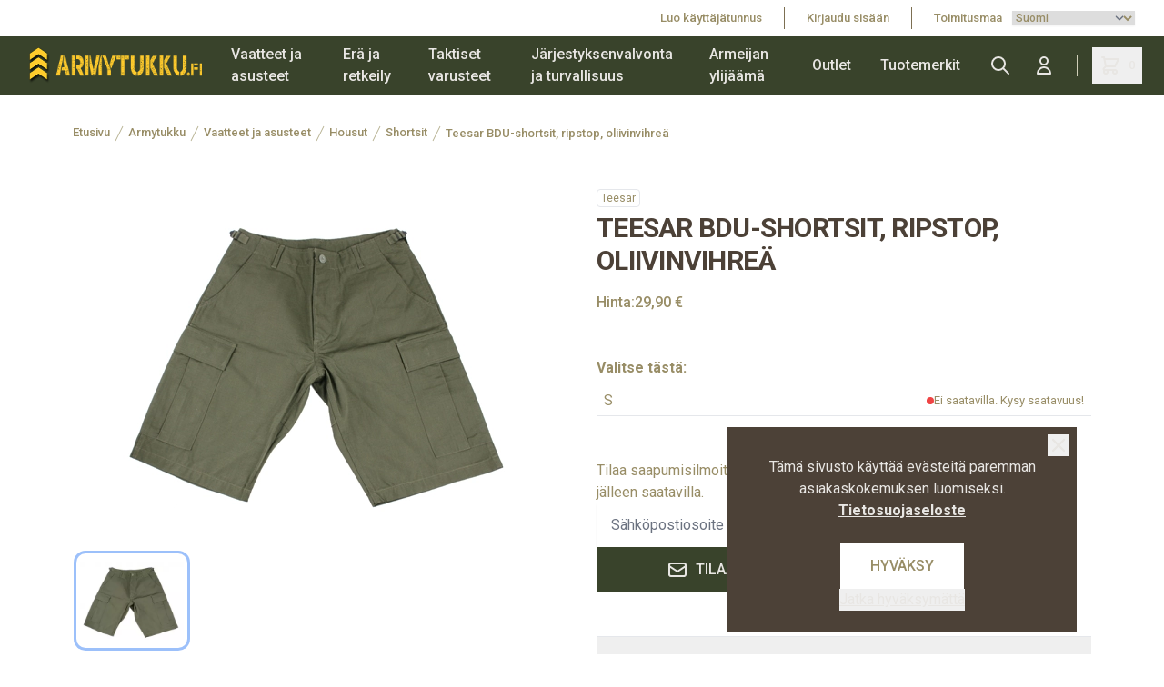

--- FILE ---
content_type: text/html; charset=UTF-8
request_url: https://armytukku.fi/fi/product/teesar-bdu-shortsit-ripstop-oliivinvihrea/5249
body_size: 13237
content:
<!DOCTYPE html>
<html lang="fi">
<head>

    <meta charset="utf-8" />
    <meta content="#000" name="theme-color"/>
    <meta name="viewport" content="width=device-width, initial-scale=1.0, maximum-scale=5.0" />
    <link rel="preconnect" href="https://fonts.googleapis.com">
    <link rel="preconnect" href="https://fonts.gstatic.com" crossorigin>
    <link href="https://fonts.googleapis.com/css2?family=Roboto:wght@400;500;700&display=swap" rel="stylesheet">

    
            <link rel="apple-touch-icon" sizes="57x57" href="/milgear/favico/2/apple-icon-57x57.png">
        <link rel="apple-touch-icon" sizes="60x60" href="/milgear/favico/2/apple-icon-60x60.png">
        <link rel="apple-touch-icon" sizes="72x72" href="/milgear/favico/2/apple-icon-72x72.png">
        <link rel="apple-touch-icon" sizes="76x76" href="/milgear/favico/2/apple-icon-76x76.png">
        <link rel="apple-touch-icon" sizes="114x114" href="/milgear/favico/2/apple-icon-114x114.png">
        <link rel="apple-touch-icon" sizes="120x120" href="/milgear/favico/2/apple-icon-120x120.png">
        <link rel="apple-touch-icon" sizes="144x144" href="/milgear/favico/2/apple-icon-144x144.png">
        <link rel="apple-touch-icon" sizes="152x152" href="/milgear/favico/2/apple-icon-152x152.png">
        <link rel="apple-touch-icon" sizes="180x180" href="/milgear/favico/2/apple-icon-180x180.png">
        <link rel="icon" type="image/png" sizes="192x192" href="/milgear/favico/2/android-icon-192x192.png">
        <link rel="icon" type="image/png" sizes="32x32" href="/milgear/favico/2/favicon-32x32.png">
        <link rel="icon" type="image/png" sizes="96x96" href="/milgear/favico/2/favicon-96x96.png">
        <link rel="icon" type="image/png" sizes="16x16" href="/milgear/favico/2/favicon-16x16.png">
        <link rel="manifest" href="/milgear/favico/2/manifest.json">
        <meta name="msapplication-TileColor" content="#ffffff">
        <meta name="msapplication-TileImage" content="/milgear/favico/2/ms-icon-144x144.png">
        <meta name="theme-color" content="#ffffff">
    
        <meta name="google-site-verification" content="Os2gZ2Po7jFKK-SH-argCq3d9_57zO_kkDzvPSYdzo8" />
    
    
    <link rel="preload" as="style" href="https://armytukku.fi/build/assets/app-6sXqGmQ1.css" /><link rel="modulepreload" href="https://armytukku.fi/build/assets/app-Ta6jA97R.js" /><link rel="modulepreload" href="https://armytukku.fi/build/assets/ijs-DN7ZoTPg.js" /><link rel="modulepreload" href="https://armytukku.fi/build/assets/vue-F1h51Lfw.js" /><link rel="modulepreload" href="https://armytukku.fi/build/assets/axios-Di2Ee2vV.js" /><link rel="modulepreload" href="https://armytukku.fi/build/assets/nprogress-IfA69_Tv.js" /><link rel="modulepreload" href="https://armytukku.fi/build/assets/lodash-D54NZ5DE.js" /><link rel="stylesheet" href="https://armytukku.fi/build/assets/app-6sXqGmQ1.css" /><script type="module" src="https://armytukku.fi/build/assets/app-Ta6jA97R.js"></script>
    

<!-- Consent mode for gtag and tag manager -->
<script>
window.dataLayer = window.dataLayer || [];

function gtag(){dataLayer.push(arguments);}

if(localStorage.getItem('cookieConsent') !== "true") {
    gtag('consent', 'default', 
    {
        'ad_storage': 'denied', 
        'analytics_storage': 'denied',
        'ads_data_redaction': 'denied',
        'ad_user_data': 'denied',
        'ad_personalization': 'denied',
    });
} else {
    gtag('consent', 'default', {
        'ad_storage': 'granted',
        'analytics_storage': 'granted',
        'ads_data_redaction': 'granted',
        'ad_user_data': 'granted',
        'ad_personalization': 'granted',
        });

}
</script>

<!-- Global Site Tag (gtag.js) - Google Analytics -->
<script async src="https://www.googletagmanager.com/gtag/js?id=G-818JYQYLWN"></script>
<script>
    gtag('js', new Date());
    gtag('config', "G-818JYQYLWN");
</script>

<!-- Meta Pixel Code -->
<script>
!function(f,b,e,v,n,t,s)
{if(f.fbq)return;n=f.fbq=function(){n.callMethod?
n.callMethod.apply(n,arguments):n.queue.push(arguments);};
if(!f._fbq)f._fbq=n;n.push=n;n.loaded=!0;n.version='2.0';
n.queue=[];t=b.createElement(e);t.async=!0;
t.src=v;s=b.getElementsByTagName(e)[0];
s.parentNode.insertBefore(t,s);}(window, document,'script',
'https://connect.facebook.net/en_US/fbevents.js');
if(localStorage.getItem('cookieConsent') !== "true") {
    fbq('consent', 'revoke');
} else {
    fbq('consent', 'grant');
}
fbq('init', "2734503600034336");
fbq('track', 'PageView');
</script>
<!-- End Meta Pixel Code -->




    <script type="application/ld+json" inertia>[{"@context":"https:\/\/schema.org","@type":"ProductGroup","productGroupID":"5249","name":"Teesar BDU-shortsit, ripstop, oliivinvihre\u00e4","description":"Armeijahenkiset shortsit kes\u00e4k\u00e4ytt\u00f6\u00f6n tarkoitetusta ilmavasta ripstop-vahvistetusta puuvillakankaasta. Mukavat ja tyylikk\u00e4\u00e4t lyhennetyt versiot BDU housuista.","sku":"5249","url":"https:\/\/armytukku.fi\/fi\/product\/teesar-bdu-shortsit-ripstop-oliivinvihrea\/5249","brand":{"@type":"Brand","name":"Teesar"},"image":"https:\/\/pictures.armytukku.fi\/0\/1\/original\/4860.webp","offers":{"@type":"AggregateOffer","lowPrice":"29.9","highPrice":"29.9","availability":"https:\/\/schema.org\/OutOfStock","itemCondition":"https:\/\/schema.org\/NewCondition","priceCurrency":"EUR","priceSpecification":{"@type":"PriceSpecification","valueAddedTaxIncluded":true,"priceCurrency":"EUR","minPrice":"29.9","maxPrice":"29.9"},"url":"https:\/\/armytukku.fi\/fi\/product\/teesar-bdu-shortsit-ripstop-oliivinvihrea\/5249"},"hasVariant":[{"@type":"Product","name":"Teesar BDU-shortsit, ripstop, oliivinvihre\u00e4, S","description":"Small","sku":"5257","inProductGroupWithID":"5249","image":"https:\/\/pictures.armytukku.fi\/0\/1\/original\/4860.webp","brand":{"@type":"Brand","name":"Teesar"},"offers":{"@type":"Offer","price":"29.9","availability":"https:\/\/schema.org\/OutOfStock","itemCondition":"https:\/\/schema.org\/NewCondition","priceCurrency":"EUR","priceSpecification":{"@type":"PriceSpecification","valueAddedTaxIncluded":true,"priceCurrency":"EUR","price":"29.9"},"url":"https:\/\/armytukku.fi\/fi\/product\/teesar-bdu-shortsit-ripstop-oliivinvihrea\/5249"}}]},{"@context":"https:\/\/schema.org","@type":"Organization","name":"Armytukku","url":"https:\/\/armytukku.fi","logo":"\/milgear\/armytukku.png"},{"@context":"https:\/\/schema.org","@type":"WebSite","name":"Armytukku","url":"https:\/\/armytukku.fi","potentialAction":{"@type":"SearchAction","target":"https:\/\/armytukku.fi\/search?q={query}","query-input":{"type":"PropertyValueSpecification","valueRequired":true,"valueName":"query"}}},{"@context":"https:\/\/schema.org","@type":"BreadcrumbList","itemListElement":[{"@type":"ListItem","position":0,"item":{"@type":"WebPage","@id":"https:\/\/armytukku.fi\/fi","name":"Etusivu","url":"https:\/\/armytukku.fi\/fi"}},{"@type":"ListItem","position":1,"item":{"@type":"WebPage","@id":"https:\/\/armytukku.fi\/fi\/category\/armytukku\/560","name":"Armytukku","url":"https:\/\/armytukku.fi\/fi\/category\/armytukku\/560"}},{"@type":"ListItem","position":2,"item":{"@type":"WebPage","@id":"https:\/\/armytukku.fi\/fi\/category\/vaatteet-ja-asusteet\/561","name":"Vaatteet ja asusteet","url":"https:\/\/armytukku.fi\/fi\/category\/vaatteet-ja-asusteet\/561"}},{"@type":"ListItem","position":3,"item":{"@type":"WebPage","@id":"https:\/\/armytukku.fi\/fi\/category\/housut\/562","name":"Housut","url":"https:\/\/armytukku.fi\/fi\/category\/housut\/562"}},{"@type":"ListItem","position":4,"item":{"@type":"WebPage","@id":"https:\/\/armytukku.fi\/fi\/category\/shortsit\/1285","name":"Shortsit","url":"https:\/\/armytukku.fi\/fi\/category\/shortsit\/1285"}},{"@type":"ListItem","position":5,"item":{"@type":"WebPage","@id":"https:\/\/armytukku.fi\/fi\/product\/teesar-bdu-shortsit-ripstop-oliivinvihrea\/5249","name":"Teesar BDU-shortsit, ripstop, oliivinvihre\u00e4","url":"https:\/\/armytukku.fi\/fi\/product\/teesar-bdu-shortsit-ripstop-oliivinvihrea\/5249"}}]}]</script>
<link href="https://armytukku.fi/fi/product/teesar-bdu-shortsit-ripstop-oliivinvihrea/5249" rel="canonical" inertia>
<title inertia="title">Teesar BDU-shortsit, ripstop, oliivinvihreä</title>
<meta name="name" property content="Teesar BDU-shortsit, ripstop, oliivinvihreä" inertia="name">
<meta name="description" property content="Armeijahenkiset shortsit kesäkäyttöön tarkoitetusta ilmavasta ripstop-vahvistetusta puuvillakankaasta. Mukavat ja tyylikkäät lyhennetyt versiot BDU housuista." inertia="description">
<meta name="rating" property content="Safe For Kids" inertia="rating">
<meta name="copyright" property content="https://armytukku.fi" inertia="copyright">
<meta name property="og:title" content="Teesar BDU-shortsit, ripstop, oliivinvihreä" inertia="og_title">
<meta name property="og:type" content="product" inertia="og_type">
<meta name property="og:url" content="https://armytukku.fi/fi/product/teesar-bdu-shortsit-ripstop-oliivinvihrea/5249" inertia="og_url">
<meta name property="og:image" content="https://pictures.armytukku.fi/0/1/original/4860.webp" inertia="og_image">
<meta name property="og:site_name" content="Teesar BDU-shortsit, ripstop, oliivinvihreä" inertia="og_site_name">
<meta name property="og:description" content="Armeijahenkiset shortsit kesäkäyttöön tarkoitetusta ilmavasta ripstop-vahvistetusta puuvillakankaasta. Mukavat ja tyylikkäät lyhennetyt versiot BDU housuista." inertia="og_description">
<meta name="robots" property content="index, follow, noodp" inertia="robots">
<link rel="canonical" href="https://armytukku.fi/fi/product/teesar-bdu-shortsit-ripstop-oliivinvihrea/5249" inertia="canonical">
</head>
<body>

            <!-- Meta Pixel Code (noscript) -->
    <noscript><img height="1" width="1" style="display:none" src="https://www.facebook.com/tr?id=2734503600034336&ev=PageView&noscript=1"/></noscript>
    <!-- End Meta Pixel Code (noscript) -->
    
        
    <div id="app" data-page="{&quot;component&quot;:&quot;Product&quot;,&quot;props&quot;:{&quot;errors&quot;:{},&quot;infobar&quot;:[],&quot;global_popup&quot;:null,&quot;promos&quot;:[],&quot;menu&quot;:[{&quot;id&quot;:530,&quot;number&quot;:560,&quot;level&quot;:1,&quot;name&quot;:&quot;Armytukku&quot;,&quot;link&quot;:&quot;/fi/category/armytukku/560&quot;,&quot;picture&quot;:null,&quot;children&quot;:[{&quot;id&quot;:531,&quot;number&quot;:561,&quot;level&quot;:2,&quot;name&quot;:&quot;Vaatteet ja asusteet&quot;,&quot;link&quot;:&quot;/fi/category/vaatteet-ja-asusteet/561&quot;,&quot;value&quot;:&quot;/fi/category/vaatteet-ja-asusteet/561&quot;,&quot;picture&quot;:null,&quot;children&quot;:[{&quot;id&quot;:532,&quot;number&quot;:562,&quot;level&quot;:3,&quot;name&quot;:&quot;Housut&quot;,&quot;link&quot;:&quot;/fi/category/housut/562&quot;,&quot;value&quot;:&quot;/fi/category/housut/562&quot;,&quot;picture&quot;:null,&quot;children&quot;:[],&quot;icon&quot;:null},{&quot;id&quot;:533,&quot;number&quot;:563,&quot;level&quot;:3,&quot;name&quot;:&quot;Takit&quot;,&quot;link&quot;:&quot;/fi/category/takit/563&quot;,&quot;value&quot;:&quot;/fi/category/takit/563&quot;,&quot;picture&quot;:null,&quot;children&quot;:[],&quot;icon&quot;:null},{&quot;id&quot;:534,&quot;number&quot;:564,&quot;level&quot;:3,&quot;name&quot;:&quot;Paidat&quot;,&quot;link&quot;:&quot;/fi/category/paidat/564&quot;,&quot;value&quot;:&quot;/fi/category/paidat/564&quot;,&quot;picture&quot;:null,&quot;children&quot;:[],&quot;icon&quot;:null},{&quot;id&quot;:535,&quot;number&quot;:565,&quot;level&quot;:3,&quot;name&quot;:&quot;Alusvaatteet&quot;,&quot;link&quot;:&quot;/fi/category/alusvaatteet/565&quot;,&quot;value&quot;:&quot;/fi/category/alusvaatteet/565&quot;,&quot;picture&quot;:null,&quot;children&quot;:[],&quot;icon&quot;:null},{&quot;id&quot;:1380,&quot;number&quot;:1388,&quot;level&quot;:3,&quot;name&quot;:&quot;Ponchot&quot;,&quot;link&quot;:&quot;/fi/category/ponchot/1388&quot;,&quot;value&quot;:&quot;/fi/category/ponchot/1388&quot;,&quot;picture&quot;:null,&quot;children&quot;:[],&quot;icon&quot;:null},{&quot;id&quot;:538,&quot;number&quot;:568,&quot;level&quot;:3,&quot;name&quot;:&quot;Naamiopuvut ja -asusteet&quot;,&quot;link&quot;:&quot;/fi/category/naamiopuvut-ja-asusteet/568&quot;,&quot;value&quot;:&quot;/fi/category/naamiopuvut-ja-asusteet/568&quot;,&quot;picture&quot;:{&quot;id&quot;:10,&quot;picture_name&quot;:&quot;5386075851abac66.jpg&quot;,&quot;order&quot;:0,&quot;pictureUrl&quot;:&quot;https://pictures.armytukku.fi/5386075851abac66.jpg&quot;,&quot;pictureThumbUrl&quot;:&quot;https://pictures.armytukku.fi/1/2/xsmall/10.webp&quot;},&quot;children&quot;:[],&quot;icon&quot;:null},{&quot;id&quot;:605,&quot;number&quot;:632,&quot;level&quot;:3,&quot;name&quot;:&quot;Sadevaatteet&quot;,&quot;link&quot;:&quot;/fi/category/sadevaatteet/632&quot;,&quot;value&quot;:&quot;/fi/category/sadevaatteet/632&quot;,&quot;picture&quot;:null,&quot;children&quot;:[],&quot;icon&quot;:null},{&quot;id&quot;:643,&quot;number&quot;:668,&quot;level&quot;:3,&quot;name&quot;:&quot;Sukat&quot;,&quot;link&quot;:&quot;/fi/category/sukat/668&quot;,&quot;value&quot;:&quot;/fi/category/sukat/668&quot;,&quot;picture&quot;:null,&quot;children&quot;:[],&quot;icon&quot;:null},{&quot;id&quot;:734,&quot;number&quot;:757,&quot;level&quot;:3,&quot;name&quot;:&quot;Puvut / univormut&quot;,&quot;link&quot;:&quot;/fi/category/puvut-univormut/757&quot;,&quot;value&quot;:&quot;/fi/category/puvut-univormut/757&quot;,&quot;picture&quot;:null,&quot;children&quot;:[],&quot;icon&quot;:null},{&quot;id&quot;:539,&quot;number&quot;:569,&quot;level&quot;:3,&quot;name&quot;:&quot;Asusteet&quot;,&quot;link&quot;:&quot;/fi/category/asusteet/569&quot;,&quot;value&quot;:&quot;/fi/category/asusteet/569&quot;,&quot;picture&quot;:null,&quot;children&quot;:[],&quot;icon&quot;:null},{&quot;id&quot;:544,&quot;number&quot;:574,&quot;level&quot;:3,&quot;name&quot;:&quot;Kengät / Jalkineet&quot;,&quot;link&quot;:&quot;/fi/category/kengat-jalkineet/574&quot;,&quot;value&quot;:&quot;/fi/category/kengat-jalkineet/574&quot;,&quot;picture&quot;:{&quot;id&quot;:12,&quot;picture_name&quot;:&quot;54460768e50b3155.jpg&quot;,&quot;order&quot;:0,&quot;pictureUrl&quot;:&quot;https://pictures.armytukku.fi/54460768e50b3155.jpg&quot;,&quot;pictureThumbUrl&quot;:&quot;https://pictures.armytukku.fi/1/2/xsmall/12.webp&quot;},&quot;children&quot;:[],&quot;icon&quot;:null}],&quot;icon&quot;:null},{&quot;id&quot;:564,&quot;number&quot;:594,&quot;level&quot;:2,&quot;name&quot;:&quot;Erä ja retkeily&quot;,&quot;link&quot;:&quot;/fi/category/era-ja-retkeily/594&quot;,&quot;value&quot;:&quot;/fi/category/era-ja-retkeily/594&quot;,&quot;picture&quot;:{&quot;id&quot;:13,&quot;picture_name&quot;:&quot;5646076911bb6f54.jpg&quot;,&quot;order&quot;:0,&quot;pictureUrl&quot;:&quot;https://pictures.armytukku.fi/5646076911bb6f54.jpg&quot;,&quot;pictureThumbUrl&quot;:&quot;https://pictures.armytukku.fi/1/2/xsmall/13.webp&quot;},&quot;children&quot;:[{&quot;id&quot;:545,&quot;number&quot;:575,&quot;level&quot;:3,&quot;name&quot;:&quot;Reput, laukut ja säkit&quot;,&quot;link&quot;:&quot;/fi/category/reput-laukut-ja-sakit/575&quot;,&quot;value&quot;:&quot;/fi/category/reput-laukut-ja-sakit/575&quot;,&quot;picture&quot;:{&quot;id&quot;:26,&quot;picture_name&quot;:&quot;5456076a551cc2ab.jpg&quot;,&quot;order&quot;:0,&quot;pictureUrl&quot;:&quot;https://pictures.armytukku.fi/5456076a551cc2ab.jpg&quot;,&quot;pictureThumbUrl&quot;:&quot;https://pictures.armytukku.fi/1/2/xsmall/26.webp&quot;},&quot;children&quot;:[],&quot;icon&quot;:null},{&quot;id&quot;:565,&quot;number&quot;:595,&quot;level&quot;:3,&quot;name&quot;:&quot;Retkiruokailu&quot;,&quot;link&quot;:&quot;/fi/category/retkiruokailu/595&quot;,&quot;value&quot;:&quot;/fi/category/retkiruokailu/595&quot;,&quot;picture&quot;:{&quot;id&quot;:8,&quot;picture_name&quot;:&quot;56560757f0e03e58.jpg&quot;,&quot;order&quot;:0,&quot;pictureUrl&quot;:&quot;https://pictures.armytukku.fi/56560757f0e03e58.jpg&quot;,&quot;pictureThumbUrl&quot;:&quot;https://pictures.armytukku.fi/1/2/xsmall/8.webp&quot;},&quot;children&quot;:[],&quot;icon&quot;:null},{&quot;id&quot;:569,&quot;number&quot;:599,&quot;level&quot;:3,&quot;name&quot;:&quot;Ensiapu ja ensihoito&quot;,&quot;link&quot;:&quot;/fi/category/ensiapu-ja-ensihoito/599&quot;,&quot;value&quot;:&quot;/fi/category/ensiapu-ja-ensihoito/599&quot;,&quot;picture&quot;:null,&quot;children&quot;:[],&quot;icon&quot;:null},{&quot;id&quot;:568,&quot;number&quot;:598,&quot;level&quot;:3,&quot;name&quot;:&quot;Köydet ja narut&quot;,&quot;link&quot;:&quot;/fi/category/koydet-ja-narut/598&quot;,&quot;value&quot;:&quot;/fi/category/koydet-ja-narut/598&quot;,&quot;picture&quot;:{&quot;id&quot;:17,&quot;picture_name&quot;:&quot;56860769749de0e4.jpg&quot;,&quot;order&quot;:0,&quot;pictureUrl&quot;:&quot;https://pictures.armytukku.fi/56860769749de0e4.jpg&quot;,&quot;pictureThumbUrl&quot;:&quot;https://pictures.armytukku.fi/1/2/xsmall/17.webp&quot;},&quot;children&quot;:[],&quot;icon&quot;:null},{&quot;id&quot;:606,&quot;number&quot;:633,&quot;level&quot;:3,&quot;name&quot;:&quot;Muistiinpanovälineet&quot;,&quot;link&quot;:&quot;/fi/category/muistiinpanovalineet/633&quot;,&quot;value&quot;:&quot;/fi/category/muistiinpanovalineet/633&quot;,&quot;picture&quot;:null,&quot;children&quot;:[],&quot;icon&quot;:null},{&quot;id&quot;:600,&quot;number&quot;:627,&quot;level&quot;:3,&quot;name&quot;:&quot;Selviytymistarvikkeet  ja -varusteet&quot;,&quot;link&quot;:&quot;/fi/category/selviytymistarvikkeet-ja-varusteet/627&quot;,&quot;value&quot;:&quot;/fi/category/selviytymistarvikkeet-ja-varusteet/627&quot;,&quot;picture&quot;:null,&quot;children&quot;:[],&quot;icon&quot;:null},{&quot;id&quot;:648,&quot;number&quot;:672,&quot;level&quot;:3,&quot;name&quot;:&quot;Sytyttimet ja muut tulentekovälineet&quot;,&quot;link&quot;:&quot;/fi/category/sytyttimet-ja-muut-tulentekovalineet/672&quot;,&quot;value&quot;:&quot;/fi/category/sytyttimet-ja-muut-tulentekovalineet/672&quot;,&quot;picture&quot;:{&quot;id&quot;:22,&quot;picture_name&quot;:&quot;64860769cc783a01.jpg&quot;,&quot;order&quot;:1,&quot;pictureUrl&quot;:&quot;https://pictures.armytukku.fi/64860769cc783a01.jpg&quot;,&quot;pictureThumbUrl&quot;:&quot;https://pictures.armytukku.fi/1/2/xsmall/22.webp&quot;},&quot;children&quot;:[],&quot;icon&quot;:null},{&quot;id&quot;:760,&quot;number&quot;:783,&quot;level&quot;:3,&quot;name&quot;:&quot;Työkalut ja teräaseet&quot;,&quot;link&quot;:&quot;/fi/category/tyokalut-ja-teraaseet/783&quot;,&quot;value&quot;:&quot;/fi/category/tyokalut-ja-teraaseet/783&quot;,&quot;picture&quot;:null,&quot;children&quot;:[],&quot;icon&quot;:null},{&quot;id&quot;:672,&quot;number&quot;:696,&quot;level&quot;:3,&quot;name&quot;:&quot;Valaisimet&quot;,&quot;link&quot;:&quot;/fi/category/valaisimet/696&quot;,&quot;value&quot;:&quot;/fi/category/valaisimet/696&quot;,&quot;picture&quot;:null,&quot;children&quot;:[],&quot;icon&quot;:null},{&quot;id&quot;:678,&quot;number&quot;:702,&quot;level&quot;:3,&quot;name&quot;:&quot;DIY - Tee se itse&quot;,&quot;link&quot;:&quot;/fi/category/diy-tee-se-itse/702&quot;,&quot;value&quot;:&quot;/fi/category/diy-tee-se-itse/702&quot;,&quot;picture&quot;:{&quot;id&quot;:25,&quot;picture_name&quot;:&quot;6786076a17499788.jpg&quot;,&quot;order&quot;:0,&quot;pictureUrl&quot;:&quot;https://pictures.armytukku.fi/6786076a17499788.jpg&quot;,&quot;pictureThumbUrl&quot;:&quot;https://pictures.armytukku.fi/1/2/xsmall/25.webp&quot;},&quot;children&quot;:[],&quot;icon&quot;:null},{&quot;id&quot;:763,&quot;number&quot;:786,&quot;level&quot;:3,&quot;name&quot;:&quot;Hyttyskarkottimet ja -ansat&quot;,&quot;link&quot;:&quot;/fi/category/hyttyskarkottimet-ja-ansat/786&quot;,&quot;value&quot;:&quot;/fi/category/hyttyskarkottimet-ja-ansat/786&quot;,&quot;picture&quot;:null,&quot;children&quot;:[],&quot;icon&quot;:null},{&quot;id&quot;:567,&quot;number&quot;:597,&quot;level&quot;:3,&quot;name&quot;:&quot;Leiriytyminen ja majoittuminen&quot;,&quot;link&quot;:&quot;/fi/category/leiriytyminen-ja-majoittuminen/597&quot;,&quot;value&quot;:&quot;/fi/category/leiriytyminen-ja-majoittuminen/597&quot;,&quot;picture&quot;:{&quot;id&quot;:23,&quot;picture_name&quot;:&quot;56760769e22bffbb.jpg&quot;,&quot;order&quot;:0,&quot;pictureUrl&quot;:&quot;https://pictures.armytukku.fi/56760769e22bffbb.jpg&quot;,&quot;pictureThumbUrl&quot;:&quot;https://pictures.armytukku.fi/1/2/xsmall/23.webp&quot;},&quot;children&quot;:[],&quot;icon&quot;:null},{&quot;id&quot;:1340,&quot;number&quot;:1348,&quot;level&quot;:3,&quot;name&quot;:&quot;Lumikengät ja tarvikkeet&quot;,&quot;link&quot;:&quot;/fi/category/lumikengat-ja-tarvikkeet/1348&quot;,&quot;value&quot;:&quot;/fi/category/lumikengat-ja-tarvikkeet/1348&quot;,&quot;picture&quot;:null,&quot;children&quot;:[],&quot;icon&quot;:null},{&quot;id&quot;:1349,&quot;number&quot;:1357,&quot;level&quot;:3,&quot;name&quot;:&quot;Varavirtalähteet - Powerbankit&quot;,&quot;link&quot;:&quot;/fi/category/varavirtalahteet-powerbankit/1357&quot;,&quot;value&quot;:&quot;/fi/category/varavirtalahteet-powerbankit/1357&quot;,&quot;picture&quot;:null,&quot;children&quot;:[],&quot;icon&quot;:null}],&quot;icon&quot;:null},{&quot;id&quot;:548,&quot;number&quot;:578,&quot;level&quot;:2,&quot;name&quot;:&quot;Taktiset varusteet&quot;,&quot;link&quot;:&quot;/fi/category/taktiset-varusteet/578&quot;,&quot;value&quot;:&quot;/fi/category/taktiset-varusteet/578&quot;,&quot;picture&quot;:{&quot;id&quot;:36,&quot;picture_name&quot;:&quot;548607962c150f9d.jpg&quot;,&quot;order&quot;:0,&quot;pictureUrl&quot;:&quot;https://pictures.armytukku.fi/548607962c150f9d.jpg&quot;,&quot;pictureThumbUrl&quot;:&quot;https://pictures.armytukku.fi/1/2/xsmall/36.webp&quot;},&quot;children&quot;:[{&quot;id&quot;:1367,&quot;number&quot;:1375,&quot;level&quot;:3,&quot;name&quot;:&quot;Suojavarusteet ja -välineet&quot;,&quot;link&quot;:&quot;/fi/category/suojavarusteet-ja-valineet/1375&quot;,&quot;value&quot;:&quot;/fi/category/suojavarusteet-ja-valineet/1375&quot;,&quot;picture&quot;:null,&quot;children&quot;:[],&quot;icon&quot;:null},{&quot;id&quot;:1368,&quot;number&quot;:1376,&quot;level&quot;:3,&quot;name&quot;:&quot;Kantolaitteet&quot;,&quot;link&quot;:&quot;/fi/category/kantolaitteet/1376&quot;,&quot;value&quot;:&quot;/fi/category/kantolaitteet/1376&quot;,&quot;picture&quot;:null,&quot;children&quot;:[],&quot;icon&quot;:null},{&quot;id&quot;:573,&quot;number&quot;:601,&quot;level&quot;:3,&quot;name&quot;:&quot;Asetarvikkeet ja ammuntavarusteet&quot;,&quot;link&quot;:&quot;/fi/category/asetarvikkeet-ja-ammuntavarusteet/601&quot;,&quot;value&quot;:&quot;/fi/category/asetarvikkeet-ja-ammuntavarusteet/601&quot;,&quot;picture&quot;:null,&quot;children&quot;:[],&quot;icon&quot;:null},{&quot;id&quot;:637,&quot;number&quot;:662,&quot;level&quot;:3,&quot;name&quot;:&quot;Naamiointi&quot;,&quot;link&quot;:&quot;/fi/category/naamiointi/662&quot;,&quot;value&quot;:&quot;/fi/category/naamiointi/662&quot;,&quot;picture&quot;:null,&quot;children&quot;:[],&quot;icon&quot;:null},{&quot;id&quot;:557,&quot;number&quot;:587,&quot;level&quot;:3,&quot;name&quot;:&quot;Merkit ja liput&quot;,&quot;link&quot;:&quot;/fi/category/merkit-ja-liput/587&quot;,&quot;value&quot;:&quot;/fi/category/merkit-ja-liput/587&quot;,&quot;picture&quot;:{&quot;id&quot;:7,&quot;picture_name&quot;:&quot;55760755cbf6d3f2.jpg&quot;,&quot;order&quot;:0,&quot;pictureUrl&quot;:&quot;https://pictures.armytukku.fi/55760755cbf6d3f2.jpg&quot;,&quot;pictureThumbUrl&quot;:&quot;https://pictures.armytukku.fi/1/2/xsmall/7.webp&quot;},&quot;children&quot;:[],&quot;icon&quot;:null},{&quot;id&quot;:627,&quot;number&quot;:652,&quot;level&quot;:3,&quot;name&quot;:&quot;Radiopuhelimet ja tarvikkeet&quot;,&quot;link&quot;:&quot;/fi/category/radiopuhelimet-ja-tarvikkeet/652&quot;,&quot;value&quot;:&quot;/fi/category/radiopuhelimet-ja-tarvikkeet/652&quot;,&quot;picture&quot;:null,&quot;children&quot;:[],&quot;icon&quot;:null},{&quot;id&quot;:698,&quot;number&quot;:722,&quot;level&quot;:3,&quot;name&quot;:&quot;Enola Gaye värisavut / savuheitteet&quot;,&quot;link&quot;:&quot;/fi/category/enola-gaye-varisavut-savuheitteet/722&quot;,&quot;value&quot;:&quot;/fi/category/enola-gaye-varisavut-savuheitteet/722&quot;,&quot;picture&quot;:null,&quot;children&quot;:[],&quot;icon&quot;:null},{&quot;id&quot;:1370,&quot;number&quot;:1378,&quot;level&quot;:3,&quot;name&quot;:&quot;Muut taktiset varusteet&quot;,&quot;link&quot;:&quot;/fi/category/muut-taktiset-varusteet/1378&quot;,&quot;value&quot;:&quot;/fi/category/muut-taktiset-varusteet/1378&quot;,&quot;picture&quot;:null,&quot;children&quot;:[],&quot;icon&quot;:null}],&quot;icon&quot;:null},{&quot;id&quot;:581,&quot;number&quot;:609,&quot;level&quot;:2,&quot;name&quot;:&quot;Järjestyksenvalvonta ja turvallisuus&quot;,&quot;link&quot;:&quot;/fi/category/jarjestyksenvalvonta-ja-turvallisuus/609&quot;,&quot;value&quot;:&quot;/fi/category/jarjestyksenvalvonta-ja-turvallisuus/609&quot;,&quot;picture&quot;:null,&quot;children&quot;:[{&quot;id&quot;:1363,&quot;number&quot;:1371,&quot;level&quot;:3,&quot;name&quot;:&quot;Voimankäyttövälineet&quot;,&quot;link&quot;:&quot;/fi/category/voimankayttovalineet/1371&quot;,&quot;value&quot;:&quot;/fi/category/voimankayttovalineet/1371&quot;,&quot;picture&quot;:null,&quot;children&quot;:[],&quot;icon&quot;:null},{&quot;id&quot;:582,&quot;number&quot;:610,&quot;level&quot;:3,&quot;name&quot;:&quot;Varustevyöt ja alusvyöt&quot;,&quot;link&quot;:&quot;/fi/category/varustevyot-ja-alusvyot/610&quot;,&quot;value&quot;:&quot;/fi/category/varustevyot-ja-alusvyot/610&quot;,&quot;picture&quot;:null,&quot;children&quot;:[],&quot;icon&quot;:null},{&quot;id&quot;:671,&quot;number&quot;:695,&quot;level&quot;:3,&quot;name&quot;:&quot;Suojaliivit&quot;,&quot;link&quot;:&quot;/fi/category/suojaliivit/695&quot;,&quot;value&quot;:&quot;/fi/category/suojaliivit/695&quot;,&quot;picture&quot;:null,&quot;children&quot;:[],&quot;icon&quot;:null},{&quot;id&quot;:677,&quot;number&quot;:701,&quot;level&quot;:3,&quot;name&quot;:&quot;Järjestyksenvalvojan tunnusliivit ja tunnukset&quot;,&quot;link&quot;:&quot;/fi/category/jarjestyksenvalvojan-tunnusliivit-ja-tunnukset/701&quot;,&quot;value&quot;:&quot;/fi/category/jarjestyksenvalvojan-tunnusliivit-ja-tunnukset/701&quot;,&quot;picture&quot;:null,&quot;children&quot;:[],&quot;icon&quot;:null},{&quot;id&quot;:687,&quot;number&quot;:711,&quot;level&quot;:3,&quot;name&quot;:&quot;Taskut, kotelot ja pidikkeet&quot;,&quot;link&quot;:&quot;/fi/category/taskut-kotelot-ja-pidikkeet/711&quot;,&quot;value&quot;:&quot;/fi/category/taskut-kotelot-ja-pidikkeet/711&quot;,&quot;picture&quot;:null,&quot;children&quot;:[],&quot;icon&quot;:null},{&quot;id&quot;:676,&quot;number&quot;:700,&quot;level&quot;:3,&quot;name&quot;:&quot;Avaimenperät ja avainpidikkeet&quot;,&quot;link&quot;:&quot;/fi/category/avaimenperat-ja-avainpidikkeet/700&quot;,&quot;value&quot;:&quot;/fi/category/avaimenperat-ja-avainpidikkeet/700&quot;,&quot;picture&quot;:null,&quot;children&quot;:[],&quot;icon&quot;:null}],&quot;icon&quot;:null},{&quot;id&quot;:966,&quot;number&quot;:986,&quot;level&quot;:2,&quot;name&quot;:&quot;Armeijan ylijäämä&quot;,&quot;link&quot;:&quot;/fi/category/armeijan-ylijaama/986&quot;,&quot;value&quot;:&quot;/fi/category/armeijan-ylijaama/986&quot;,&quot;picture&quot;:null,&quot;children&quot;:[],&quot;icon&quot;:null},{&quot;id&quot;:1339,&quot;number&quot;:1347,&quot;level&quot;:2,&quot;name&quot;:&quot;Outlet&quot;,&quot;link&quot;:&quot;/fi/category/outlet/1347&quot;,&quot;value&quot;:&quot;/fi/category/outlet/1347&quot;,&quot;picture&quot;:null,&quot;children&quot;:[],&quot;icon&quot;:null}],&quot;icon&quot;:null}],&quot;mainmenu&quot;:[],&quot;footer&quot;:[{&quot;id&quot;:23,&quot;level&quot;:1,&quot;target_type&quot;:&quot;menu-text&quot;,&quot;name&quot;:&quot;HYVÄ TIETÄÄ&quot;,&quot;value&quot;:&quot;&quot;,&quot;picture&quot;:null,&quot;description&quot;:null,&quot;children&quot;:[{&quot;id&quot;:25,&quot;level&quot;:2,&quot;target_type&quot;:&quot;menu-link&quot;,&quot;name&quot;:&quot;Yhteystiedot&quot;,&quot;value&quot;:&quot;/fi/page/yhteystiedot/39100&quot;,&quot;picture&quot;:null,&quot;description&quot;:null,&quot;children&quot;:[]},{&quot;id&quot;:27,&quot;level&quot;:2,&quot;target_type&quot;:&quot;menu-link&quot;,&quot;name&quot;:&quot;Toimitus- ja palautus | ehdot ja ohjeet&quot;,&quot;value&quot;:&quot;/fi/page/toimitus-ja-palautus-%7C-ehdot-ja-ohjeet/39101&quot;,&quot;picture&quot;:null,&quot;description&quot;:null,&quot;children&quot;:[]},{&quot;id&quot;:28,&quot;level&quot;:2,&quot;target_type&quot;:&quot;menu-link&quot;,&quot;name&quot;:&quot;Maksutavat&quot;,&quot;value&quot;:&quot;/fi/page/maksutavat/39102&quot;,&quot;picture&quot;:null,&quot;description&quot;:null,&quot;children&quot;:[]},{&quot;id&quot;:29,&quot;level&quot;:2,&quot;target_type&quot;:&quot;menu-link&quot;,&quot;name&quot;:&quot;Tietosuojaseloste&quot;,&quot;value&quot;:&quot;/fi/page/tietosuojaseloste/39103&quot;,&quot;picture&quot;:null,&quot;description&quot;:null,&quot;children&quot;:[]},{&quot;id&quot;:30,&quot;level&quot;:2,&quot;target_type&quot;:&quot;menu-link&quot;,&quot;name&quot;:&quot;Tietoa evästeistä&quot;,&quot;value&quot;:&quot;/fi/page/tietoa-evasteista/39104&quot;,&quot;picture&quot;:null,&quot;description&quot;:null,&quot;children&quot;:[]}]},{&quot;id&quot;:31,&quot;level&quot;:1,&quot;target_type&quot;:&quot;menu-text&quot;,&quot;name&quot;:&quot;Asiakaspalvelu&quot;,&quot;value&quot;:&quot;&quot;,&quot;picture&quot;:null,&quot;description&quot;:null,&quot;children&quot;:[{&quot;id&quot;:32,&quot;level&quot;:2,&quot;target_type&quot;:&quot;menu-text&quot;,&quot;name&quot;:&quot;Asiakaspalvelu&quot;,&quot;value&quot;:&quot;asiakaspalvelu@armytukku.fi&lt;br /&gt;\r\nP. 040 7755463 (ti-pe klo 12-16)&lt;br /&gt;\r\n&quot;,&quot;picture&quot;:null,&quot;description&quot;:null,&quot;children&quot;:[]}]}],&quot;brandsmenu&quot;:[],&quot;nostomenu&quot;:[],&quot;countries&quot;:[{&quot;id&quot;:1000,&quot;name&quot;:&quot;Ahvenanmaa&quot;,&quot;namefi&quot;:&quot;Ahvenanmaa&quot;,&quot;nameen&quot;:&quot;Åland&quot;,&quot;nameswe&quot;:&quot;Åland&quot;,&quot;namenative&quot;:&quot;Ahvenanmaa&quot;,&quot;alpha2&quot;:&quot;AX&quot;,&quot;states&quot;:[]},{&quot;id&quot;:203,&quot;name&quot;:&quot;Suomi&quot;,&quot;namefi&quot;:&quot;Suomi&quot;,&quot;nameen&quot;:&quot;Finland&quot;,&quot;nameswe&quot;:&quot;Finland&quot;,&quot;namenative&quot;:&quot;Suomi&quot;,&quot;alpha2&quot;:&quot;FI&quot;,&quot;states&quot;:[]}],&quot;cust&quot;:&quot;milgear&quot;,&quot;locale&quot;:&quot;fi&quot;,&quot;locales&quot;:[&quot;fi&quot;],&quot;device&quot;:&quot;Bot&quot;,&quot;country&quot;:203,&quot;state&quot;:0,&quot;contact&quot;:[],&quot;cart&quot;:[],&quot;currency&quot;:{&quot;id&quot;:1,&quot;shortName&quot;:&quot;EUR&quot;,&quot;symbol&quot;:&quot;€&quot;},&quot;retailer&quot;:false,&quot;showVat&quot;:true,&quot;timestamp&quot;:1768133959.300412,&quot;groupSales&quot;:null,&quot;analytics&quot;:{&quot;useNumber&quot;:false,&quot;hasKlevu&quot;:false},&quot;logged_in&quot;:false,&quot;prevUrl&quot;:null,&quot;eventId&quot;:null,&quot;userbool&quot;:false,&quot;flash&quot;:{&quot;success&quot;:null,&quot;error&quot;:null,&quot;event&quot;:null,&quot;eventData&quot;:null,&quot;rowError&quot;:null},&quot;units&quot;:{&quot;preselectedUnits&quot;:[2,5],&quot;selectedUnits&quot;:[]},&quot;webshopOptions&quot;:{&quot;multishop_name&quot;:&quot;&quot;,&quot;logo&quot;:&quot;/placeholder.svg&quot;,&quot;logo2&quot;:&quot;/placeholder.svg&quot;,&quot;newsletter&quot;:true,&quot;customer_interests&quot;:false,&quot;member_product&quot;:false,&quot;new_menu_builder&quot;:false,&quot;privacy_policy&quot;:&quot;&quot;,&quot;shipping_terms&quot;:&quot;&quot;,&quot;tiktok&quot;:&quot;&quot;,&quot;linkedin&quot;:&quot;&quot;,&quot;facebook&quot;:&quot;&quot;,&quot;whatsapp&quot;:&quot;&quot;,&quot;messenger&quot;:&quot;&quot;,&quot;twitter&quot;:&quot;&quot;,&quot;youtube&quot;:&quot;&quot;,&quot;instagram&quot;:&quot;&quot;,&quot;pinterest&quot;:&quot;&quot;},&quot;product&quot;:{&quot;id&quot;:5107,&quot;parent_id&quot;:null,&quot;number&quot;:&quot;5249&quot;,&quot;type&quot;:&quot;&quot;,&quot;ean&quot;:&quot;&quot;,&quot;modular&quot;:0,&quot;weight&quot;:0,&quot;netWeight&quot;:&quot;0.000&quot;,&quot;assembly&quot;:true,&quot;name&quot;:&quot;Teesar BDU-shortsit, ripstop, oliivinvihreä&quot;,&quot;descriptionHeaders&quot;:{&quot;innerHeader&quot;:&quot;&quot;},&quot;metaDescription&quot;:&quot;&quot;,&quot;description&quot;:&quot;Armeijahenkiset shortsit kesäkäyttöön tarkoitetusta ilmavasta ripstop-vahvistetusta puuvillakankaasta. Mukavat ja tyylikkäät lyhennetyt versiot BDU housuista. &lt;br&gt;&lt;br&gt; Nämä shortsit ovat käyttäjän pituudesta riippuen vähän alle polvikorkuiset, mukavat ja kestäväksi ommellut. Taskuja on kuusi, kaksi takana, kaksi kylkisaumassa ja kaksi isoa reisitaskua. Taka- ja reisitaskut sulkeutuvat nappikiinnitteisillä läpillä. Sepalus toimii myöskin napeilla. Kaikki napit on peitetty ylimääräisellä kangaslärpäkkeellä, jotteivät ne tarttuisi kiinni ympäristöön. Shortseissa on vyölenkit noin 4cm leveille tai kapeammille vöille. &lt;br&gt;&lt;br&gt; Tuote on uusi. Koot noudattelevat BDU-kokoja leveyden osalta, erillisiä pituuskokoja shortseissa ei ole. &lt;br&gt;&lt;br&gt; Valmistaja Teesar.&quot;,&quot;description2&quot;:null,&quot;description3&quot;:null,&quot;description4&quot;:null,&quot;description5&quot;:null,&quot;description6&quot;:null,&quot;description7&quot;:null,&quot;selling_text&quot;:null,&quot;external_url&quot;:null,&quot;embeds&quot;:[],&quot;display_price&quot;:{&quot;main_price_with_vat&quot;:&quot;29,90 €&quot;,&quot;main_price&quot;:&quot;23,82 €&quot;,&quot;old_price_with_vat&quot;:&quot;29,90 €&quot;,&quot;old_price&quot;:&quot;23,82 €&quot;,&quot;discount_percent&quot;:&quot;0&quot;,&quot;valid_until&quot;:null,&quot;vat_percent&quot;:25.5,&quot;source&quot;:&quot;product&quot;,&quot;source_id&quot;:&quot;&quot;},&quot;bulk_pricing&quot;:[],&quot;price_data&quot;:{&quot;price&quot;:&quot;23.82&quot;,&quot;price_with_vat&quot;:&quot;29.9&quot;,&quot;total_price&quot;:&quot;23.82&quot;,&quot;total_price_with_vat&quot;:&quot;29.9&quot;,&quot;price_without_discount&quot;:&quot;23.82&quot;,&quot;price_without_discount_with_vat&quot;:&quot;29.9&quot;,&quot;total_price_without_discount&quot;:&quot;23.82&quot;,&quot;total_price_without_discount_with_vat&quot;:&quot;29.9&quot;,&quot;discount_amount&quot;:0,&quot;discount_amount_with_vat&quot;:0,&quot;total_discount_amount&quot;:0,&quot;total_discount_amount_with_vat&quot;:0,&quot;vat_percent&quot;:25.5,&quot;discount_percent&quot;:0,&quot;display_discount_percent&quot;:&quot;0&quot;,&quot;source&quot;:&quot;product&quot;,&quot;valid_until&quot;:null},&quot;buyableAmount&quot;:0,&quot;supplierAmount&quot;:0,&quot;isBuyable&quot;:false,&quot;isVariationParent&quot;:true,&quot;isPublished&quot;:true,&quot;isPreorder&quot;:false,&quot;pictures&quot;:[{&quot;id&quot;:4860,&quot;order&quot;:1,&quot;type&quot;:1,&quot;displaytype&quot;:0,&quot;picture_name&quot;:&quot;5249.jpg&quot;,&quot;pictureUrl&quot;:&quot;https://pictures.armytukku.fi/0/1/original/4860.webp&quot;,&quot;pictureThumbUrl&quot;:&quot;https://pictures.armytukku.fi/1/1/xsmall/4860.webp&quot;,&quot;name&quot;:&quot;&quot;,&quot;alt&quot;:null}],&quot;main_picture&quot;:{&quot;id&quot;:4860,&quot;order&quot;:1,&quot;type&quot;:1,&quot;displaytype&quot;:0,&quot;picture_name&quot;:&quot;5249.jpg&quot;,&quot;pictureUrl&quot;:&quot;https://pictures.armytukku.fi/0/1/original/4860.webp&quot;,&quot;pictureThumbUrl&quot;:&quot;https://pictures.armytukku.fi/1/1/xsmall/4860.webp&quot;,&quot;name&quot;:&quot;&quot;,&quot;alt&quot;:null},&quot;files&quot;:[],&quot;web_variations&quot;:{&quot;data&quot;:[{&quot;id&quot;:5115,&quot;parent_id&quot;:5107,&quot;number&quot;:&quot;5257&quot;,&quot;type&quot;:&quot;&quot;,&quot;ean&quot;:&quot;&quot;,&quot;modular&quot;:0,&quot;weight&quot;:0,&quot;netWeight&quot;:&quot;0.000&quot;,&quot;assembly&quot;:true,&quot;name&quot;:&quot;Teesar BDU-shortsit, ripstop, oliivinvihreä, S&quot;,&quot;descriptionHeaders&quot;:{&quot;innerHeader&quot;:&quot;&quot;},&quot;metaDescription&quot;:&quot;&quot;,&quot;description&quot;:&quot;Small&quot;,&quot;description2&quot;:null,&quot;description3&quot;:null,&quot;description4&quot;:null,&quot;description5&quot;:null,&quot;description6&quot;:null,&quot;description7&quot;:null,&quot;selling_text&quot;:null,&quot;external_url&quot;:null,&quot;embeds&quot;:[],&quot;display_price&quot;:{&quot;main_price_with_vat&quot;:&quot;29,90 €&quot;,&quot;main_price&quot;:&quot;23,82 €&quot;,&quot;old_price_with_vat&quot;:&quot;29,90 €&quot;,&quot;old_price&quot;:&quot;23,82 €&quot;,&quot;discount_percent&quot;:&quot;0&quot;,&quot;valid_until&quot;:null,&quot;vat_percent&quot;:25.5,&quot;source&quot;:&quot;product&quot;,&quot;source_id&quot;:&quot;&quot;},&quot;bulk_pricing&quot;:[],&quot;price_data&quot;:{&quot;price&quot;:&quot;23.82&quot;,&quot;price_with_vat&quot;:&quot;29.9&quot;,&quot;total_price&quot;:&quot;23.82&quot;,&quot;total_price_with_vat&quot;:&quot;29.9&quot;,&quot;price_without_discount&quot;:&quot;23.82&quot;,&quot;price_without_discount_with_vat&quot;:&quot;29.9&quot;,&quot;total_price_without_discount&quot;:&quot;23.82&quot;,&quot;total_price_without_discount_with_vat&quot;:&quot;29.9&quot;,&quot;discount_amount&quot;:0,&quot;discount_amount_with_vat&quot;:0,&quot;total_discount_amount&quot;:0,&quot;total_discount_amount_with_vat&quot;:0,&quot;vat_percent&quot;:25.5,&quot;discount_percent&quot;:0,&quot;display_discount_percent&quot;:&quot;0&quot;,&quot;source&quot;:&quot;product&quot;,&quot;valid_until&quot;:null},&quot;buyableAmount&quot;:0,&quot;supplierAmount&quot;:0,&quot;isBuyable&quot;:false,&quot;isVariationParent&quot;:false,&quot;isPublished&quot;:true,&quot;isPreorder&quot;:false,&quot;pictures&quot;:[],&quot;main_picture&quot;:null,&quot;files&quot;:[],&quot;web_variations&quot;:[],&quot;link&quot;:&quot;/fi/product/teesar-bdu-shortsit-ripstop-oliivinvihrea-s/5257&quot;,&quot;fullLink&quot;:&quot;https://armytukku.fi/fi/product/teesar-bdu-shortsit-ripstop-oliivinvihrea-s/5257&quot;,&quot;unit&quot;:&quot;KPL&quot;,&quot;purchasing_size&quot;:0,&quot;saldotexts&quot;:{&quot;Verkkokauppa&quot;:{&quot;type&quot;:&quot;no-stock&quot;,&quot;stock_text&quot;:&quot;Ei saatavilla&quot;,&quot;coming_text&quot;:&quot;Kysy saatavuus!&quot;,&quot;color&quot;:&quot;#ef4444&quot;,&quot;description&quot;:&quot;&quot;,&quot;stock&quot;:0}},&quot;saleLimits&quot;:{&quot;min&quot;:1,&quot;max&quot;:999,&quot;step&quot;:1},&quot;review&quot;:[],&quot;brand&quot;:{&quot;id&quot;:94,&quot;name&quot;:&quot;Teesar&quot;,&quot;description&quot;:&quot;&quot;,&quot;meta&quot;:{&quot;name&quot;:&quot;&quot;,&quot;description&quot;:&quot;&quot;,&quot;keywords&quot;:&quot;&quot;},&quot;typeName&quot;:&quot;Tuotemerkki&quot;,&quot;groups&quot;:[],&quot;link&quot;:&quot;https://armytukku.fi/fi/brands/teesar/94&quot;,&quot;pictures&quot;:[],&quot;mainPicture&quot;:null,&quot;pictureUrl&quot;:null,&quot;locations&quot;:[],&quot;color&quot;:null,&quot;type_id&quot;:1,&quot;price&quot;:&quot;0,00 €&quot;},&quot;tags&quot;:[],&quot;variation_labels&quot;:[],&quot;buyAmountVisible&quot;:true,&quot;defaultBuyAmount&quot;:1,&quot;rewardPoints&quot;:null,&quot;webColors&quot;:[],&quot;priceSuffix&quot;:null,&quot;service_product_type&quot;:0,&quot;buyAmount14&quot;:0,&quot;created_at&quot;:&quot;2013-04-03T21:00:00.000000Z&quot;,&quot;publish_date&quot;:&quot;0000-00-00&quot;,&quot;groups&quot;:[],&quot;material_code&quot;:&quot;&quot;,&quot;material&quot;:&quot;&quot;,&quot;nsn&quot;:&quot;&quot;,&quot;origin_country_id&quot;:203,&quot;exclude_supplier_pricelist_stock&quot;:0,&quot;simple_size&quot;:&quot;&quot;,&quot;ptmContent&quot;:[],&quot;sizeGroups&quot;:[],&quot;packaging_size&quot;:0,&quot;disable_web_sale&quot;:0,&quot;sales_price&quot;:{&quot;price&quot;:&quot;23,82 €&quot;,&quot;price_with_vat&quot;:&quot;29,90 €&quot;,&quot;total_price&quot;:&quot;23,82 €&quot;,&quot;total_price_with_vat&quot;:&quot;29,90 €&quot;,&quot;price_without_discount&quot;:&quot;23,82 €&quot;,&quot;price_without_discount_with_vat&quot;:&quot;29,90 €&quot;,&quot;total_price_without_discount&quot;:&quot;23,82 €&quot;,&quot;total_price_without_discount_with_vat&quot;:&quot;29,90 €&quot;,&quot;discount_amount&quot;:&quot;0,00 €&quot;,&quot;discount_amount_with_vat&quot;:&quot;0,00 €&quot;,&quot;total_discount_amount&quot;:&quot;0,00 €&quot;,&quot;total_discount_amount_with_vat&quot;:&quot;0,00 €&quot;,&quot;product_sales_price&quot;:&quot;23.8247&quot;,&quot;product_sales_price_with_vat&quot;:&quot;29.9&quot;,&quot;vat_percent&quot;:25.5,&quot;discount_percent&quot;:0,&quot;display_discount_percent&quot;:&quot;0&quot;,&quot;source&quot;:&quot;&quot;,&quot;valid_until&quot;:null}}]},&quot;link&quot;:&quot;/fi/product/teesar-bdu-shortsit-ripstop-oliivinvihrea/5249&quot;,&quot;fullLink&quot;:&quot;https://armytukku.fi/fi/product/teesar-bdu-shortsit-ripstop-oliivinvihrea/5249&quot;,&quot;unit&quot;:&quot;KPL&quot;,&quot;purchasing_size&quot;:0,&quot;saldotexts&quot;:{&quot;Verkkokauppa&quot;:{&quot;type&quot;:&quot;no-stock&quot;,&quot;stock_text&quot;:&quot;Ei saatavilla&quot;,&quot;coming_text&quot;:&quot;Kysy saatavuus!&quot;,&quot;color&quot;:&quot;#ef4444&quot;,&quot;description&quot;:&quot;&quot;,&quot;stock&quot;:0}},&quot;saleLimits&quot;:{&quot;min&quot;:1,&quot;max&quot;:999,&quot;step&quot;:1},&quot;review&quot;:[],&quot;brand&quot;:{&quot;id&quot;:94,&quot;name&quot;:&quot;Teesar&quot;,&quot;description&quot;:&quot;&quot;,&quot;meta&quot;:{&quot;name&quot;:&quot;&quot;,&quot;description&quot;:&quot;&quot;,&quot;keywords&quot;:&quot;&quot;},&quot;typeName&quot;:&quot;Tuotemerkki&quot;,&quot;groups&quot;:[],&quot;link&quot;:&quot;https://armytukku.fi/fi/brands/teesar/94&quot;,&quot;pictures&quot;:[],&quot;mainPicture&quot;:null,&quot;pictureUrl&quot;:null,&quot;locations&quot;:[],&quot;color&quot;:null,&quot;type_id&quot;:1,&quot;price&quot;:&quot;0,00 €&quot;},&quot;tags&quot;:[],&quot;variation_labels&quot;:[],&quot;buyAmountVisible&quot;:true,&quot;defaultBuyAmount&quot;:1,&quot;rewardPoints&quot;:null,&quot;webColors&quot;:[],&quot;priceSuffix&quot;:null,&quot;service_product_type&quot;:0,&quot;buyAmount14&quot;:0,&quot;created_at&quot;:&quot;2013-04-03T21:00:00.000000Z&quot;,&quot;publish_date&quot;:&quot;0000-00-00&quot;,&quot;groups&quot;:[1282,1276],&quot;material_code&quot;:&quot;&quot;,&quot;material&quot;:&quot;&quot;,&quot;nsn&quot;:&quot;&quot;,&quot;origin_country_id&quot;:0,&quot;exclude_supplier_pricelist_stock&quot;:0,&quot;simple_size&quot;:&quot;&quot;,&quot;ptmContent&quot;:[],&quot;sizeGroups&quot;:[],&quot;packaging_size&quot;:0,&quot;disable_web_sale&quot;:0,&quot;sales_price&quot;:{&quot;price&quot;:&quot;23,82 €&quot;,&quot;price_with_vat&quot;:&quot;29,90 €&quot;,&quot;total_price&quot;:&quot;23,82 €&quot;,&quot;total_price_with_vat&quot;:&quot;29,90 €&quot;,&quot;price_without_discount&quot;:&quot;23,82 €&quot;,&quot;price_without_discount_with_vat&quot;:&quot;29,90 €&quot;,&quot;total_price_without_discount&quot;:&quot;23,82 €&quot;,&quot;total_price_without_discount_with_vat&quot;:&quot;29,90 €&quot;,&quot;discount_amount&quot;:&quot;0,00 €&quot;,&quot;discount_amount_with_vat&quot;:&quot;0,00 €&quot;,&quot;total_discount_amount&quot;:&quot;0,00 €&quot;,&quot;total_discount_amount_with_vat&quot;:&quot;0,00 €&quot;,&quot;product_sales_price&quot;:&quot;23.8247&quot;,&quot;product_sales_price_with_vat&quot;:&quot;29.9&quot;,&quot;vat_percent&quot;:25.5,&quot;discount_percent&quot;:0,&quot;display_discount_percent&quot;:&quot;0&quot;,&quot;source&quot;:&quot;&quot;,&quot;valid_until&quot;:null}},&quot;variationOptions&quot;:[{&quot;id&quot;:5115,&quot;key&quot;:589,&quot;name&quot;:&quot;Teesar BDU-shortsit, ripstop, oliivinvihreä, S&quot;,&quot;variation_name&quot;:&quot;S&quot;,&quot;number&quot;:&quot;5257&quot;,&quot;type&quot;:&quot;&quot;,&quot;amount&quot;:1,&quot;unit&quot;:&quot;KPL&quot;,&quot;modular&quot;:0,&quot;parent_modular&quot;:0,&quot;parent_id&quot;:5107,&quot;depth&quot;:1,&quot;buyableAmount&quot;:0,&quot;isBuyable&quot;:false,&quot;children&quot;:[],&quot;webColors&quot;:[],&quot;link&quot;:&quot;https://armytukku.fi/fi/product/teesar-bdu-shortsit-ripstop-oliivinvihrea-s/5257&quot;,&quot;brand_name&quot;:&quot;Teesar&quot;,&quot;colorAttribute&quot;:{&quot;color&quot;:null,&quot;pictureUrl&quot;:null,&quot;name&quot;:&quot;Teesar&quot;},&quot;sizes&quot;:[]}],&quot;showParentSaldotext&quot;:false,&quot;metadata&quot;:{&quot;title&quot;:&quot;Teesar BDU-shortsit, ripstop, oliivinvihreä&quot;,&quot;metatags&quot;:{&quot;name&quot;:{&quot;name&quot;:&quot;name&quot;,&quot;property&quot;:&quot;&quot;,&quot;content&quot;:&quot;Teesar BDU-shortsit, ripstop, oliivinvihreä&quot;},&quot;description&quot;:{&quot;name&quot;:&quot;description&quot;,&quot;property&quot;:&quot;&quot;,&quot;content&quot;:&quot;Armeijahenkiset shortsit kesäkäyttöön tarkoitetusta ilmavasta ripstop-vahvistetusta puuvillakankaasta. Mukavat ja tyylikkäät lyhennetyt versiot BDU housuista.&quot;},&quot;rating&quot;:{&quot;name&quot;:&quot;rating&quot;,&quot;property&quot;:&quot;&quot;,&quot;content&quot;:&quot;Safe For Kids&quot;},&quot;copyright&quot;:{&quot;name&quot;:&quot;copyright&quot;,&quot;property&quot;:&quot;&quot;,&quot;content&quot;:&quot;https://armytukku.fi&quot;},&quot;og_title&quot;:{&quot;name&quot;:&quot;&quot;,&quot;property&quot;:&quot;og:title&quot;,&quot;content&quot;:&quot;Teesar BDU-shortsit, ripstop, oliivinvihreä&quot;},&quot;og_type&quot;:{&quot;name&quot;:&quot;&quot;,&quot;property&quot;:&quot;og:type&quot;,&quot;content&quot;:&quot;product&quot;},&quot;og_url&quot;:{&quot;name&quot;:&quot;&quot;,&quot;property&quot;:&quot;og:url&quot;,&quot;content&quot;:&quot;https://armytukku.fi/fi/product/teesar-bdu-shortsit-ripstop-oliivinvihrea/5249&quot;},&quot;og_image&quot;:{&quot;name&quot;:&quot;&quot;,&quot;property&quot;:&quot;og:image&quot;,&quot;content&quot;:&quot;https://pictures.armytukku.fi/0/1/original/4860.webp&quot;},&quot;og_site_name&quot;:{&quot;name&quot;:&quot;&quot;,&quot;property&quot;:&quot;og:site_name&quot;,&quot;content&quot;:&quot;Teesar BDU-shortsit, ripstop, oliivinvihreä&quot;},&quot;og_description&quot;:{&quot;name&quot;:&quot;&quot;,&quot;property&quot;:&quot;og:description&quot;,&quot;content&quot;:&quot;Armeijahenkiset shortsit kesäkäyttöön tarkoitetusta ilmavasta ripstop-vahvistetusta puuvillakankaasta. Mukavat ja tyylikkäät lyhennetyt versiot BDU housuista.&quot;},&quot;robots&quot;:{&quot;name&quot;:&quot;robots&quot;,&quot;property&quot;:&quot;&quot;,&quot;content&quot;:&quot;index, follow, noodp&quot;}},&quot;canonical&quot;:&quot;https://armytukku.fi/fi/product/teesar-bdu-shortsit-ripstop-oliivinvihrea/5249&quot;,&quot;alternates&quot;:[]},&quot;recycledProducts&quot;:[],&quot;wishlistNumbers&quot;:[],&quot;breadcrumbs&quot;:[{&quot;name&quot;:&quot;Etusivu&quot;,&quot;link&quot;:&quot;https://armytukku.fi/fi&quot;},{&quot;name&quot;:&quot;Armytukku&quot;,&quot;link&quot;:&quot;https://armytukku.fi/fi/category/armytukku/560&quot;,&quot;number&quot;:560},{&quot;name&quot;:&quot;Vaatteet ja asusteet&quot;,&quot;link&quot;:&quot;https://armytukku.fi/fi/category/vaatteet-ja-asusteet/561&quot;,&quot;number&quot;:561},{&quot;name&quot;:&quot;Housut&quot;,&quot;link&quot;:&quot;https://armytukku.fi/fi/category/housut/562&quot;,&quot;number&quot;:562},{&quot;name&quot;:&quot;Shortsit&quot;,&quot;link&quot;:&quot;https://armytukku.fi/fi/category/shortsit/1285&quot;,&quot;number&quot;:1285},{&quot;name&quot;:&quot;Teesar BDU-shortsit, ripstop, oliivinvihreä&quot;,&quot;link&quot;:&quot;https://armytukku.fi/fi/product/teesar-bdu-shortsit-ripstop-oliivinvihrea/5249&quot;}],&quot;bundleProducts&quot;:[],&quot;lowestSalesPrices&quot;:[{&quot;product_id&quot;:5115,&quot;parent_id&quot;:5107,&quot;currency&quot;:&quot;EUR&quot;,&quot;id&quot;:146633,&quot;name&quot;:&quot;Teesar BDU-shortsit, ripstop, oliivinvihreä, S&quot;,&quot;price&quot;:&quot;23,92&quot;,&quot;date_from&quot;:&quot;01.02.2025&quot;,&quot;date_to&quot;:&quot;28.02.2025&quot;}],&quot;customerReviews&quot;:{&quot;average&quot;:0,&quot;totalCount&quot;:0,&quot;counts&quot;:[{&quot;rating&quot;:5,&quot;count&quot;:0},{&quot;rating&quot;:4,&quot;count&quot;:0},{&quot;rating&quot;:3,&quot;count&quot;:0},{&quot;rating&quot;:2,&quot;count&quot;:0},{&quot;rating&quot;:1,&quot;count&quot;:0}],&quot;featured&quot;:[],&quot;currentUserReview&quot;:null,&quot;currentUserReviewPending&quot;:false,&quot;reviewQuestions&quot;:[]},&quot;attributes&quot;:[],&quot;variantLinks&quot;:[],&quot;jsonld&quot;:&quot;[{\&quot;@context\&quot;:\&quot;https:\\/\\/schema.org\&quot;,\&quot;@type\&quot;:\&quot;ProductGroup\&quot;,\&quot;productGroupID\&quot;:\&quot;5249\&quot;,\&quot;name\&quot;:\&quot;Teesar BDU-shortsit, ripstop, oliivinvihre\\u00e4\&quot;,\&quot;description\&quot;:\&quot;Armeijahenkiset shortsit kes\\u00e4k\\u00e4ytt\\u00f6\\u00f6n tarkoitetusta ilmavasta ripstop-vahvistetusta puuvillakankaasta. Mukavat ja tyylikk\\u00e4\\u00e4t lyhennetyt versiot BDU housuista.\&quot;,\&quot;sku\&quot;:\&quot;5249\&quot;,\&quot;url\&quot;:\&quot;https:\\/\\/armytukku.fi\\/fi\\/product\\/teesar-bdu-shortsit-ripstop-oliivinvihrea\\/5249\&quot;,\&quot;brand\&quot;:{\&quot;@type\&quot;:\&quot;Brand\&quot;,\&quot;name\&quot;:\&quot;Teesar\&quot;},\&quot;image\&quot;:\&quot;https:\\/\\/pictures.armytukku.fi\\/0\\/1\\/original\\/4860.webp\&quot;,\&quot;offers\&quot;:{\&quot;@type\&quot;:\&quot;AggregateOffer\&quot;,\&quot;lowPrice\&quot;:\&quot;29.9\&quot;,\&quot;highPrice\&quot;:\&quot;29.9\&quot;,\&quot;availability\&quot;:\&quot;https:\\/\\/schema.org\\/OutOfStock\&quot;,\&quot;itemCondition\&quot;:\&quot;https:\\/\\/schema.org\\/NewCondition\&quot;,\&quot;priceCurrency\&quot;:\&quot;EUR\&quot;,\&quot;priceSpecification\&quot;:{\&quot;@type\&quot;:\&quot;PriceSpecification\&quot;,\&quot;valueAddedTaxIncluded\&quot;:true,\&quot;priceCurrency\&quot;:\&quot;EUR\&quot;,\&quot;minPrice\&quot;:\&quot;29.9\&quot;,\&quot;maxPrice\&quot;:\&quot;29.9\&quot;},\&quot;url\&quot;:\&quot;https:\\/\\/armytukku.fi\\/fi\\/product\\/teesar-bdu-shortsit-ripstop-oliivinvihrea\\/5249\&quot;},\&quot;hasVariant\&quot;:[{\&quot;@type\&quot;:\&quot;Product\&quot;,\&quot;name\&quot;:\&quot;Teesar BDU-shortsit, ripstop, oliivinvihre\\u00e4, S\&quot;,\&quot;description\&quot;:\&quot;Small\&quot;,\&quot;sku\&quot;:\&quot;5257\&quot;,\&quot;inProductGroupWithID\&quot;:\&quot;5249\&quot;,\&quot;image\&quot;:\&quot;https:\\/\\/pictures.armytukku.fi\\/0\\/1\\/original\\/4860.webp\&quot;,\&quot;brand\&quot;:{\&quot;@type\&quot;:\&quot;Brand\&quot;,\&quot;name\&quot;:\&quot;Teesar\&quot;},\&quot;offers\&quot;:{\&quot;@type\&quot;:\&quot;Offer\&quot;,\&quot;price\&quot;:\&quot;29.9\&quot;,\&quot;availability\&quot;:\&quot;https:\\/\\/schema.org\\/OutOfStock\&quot;,\&quot;itemCondition\&quot;:\&quot;https:\\/\\/schema.org\\/NewCondition\&quot;,\&quot;priceCurrency\&quot;:\&quot;EUR\&quot;,\&quot;priceSpecification\&quot;:{\&quot;@type\&quot;:\&quot;PriceSpecification\&quot;,\&quot;valueAddedTaxIncluded\&quot;:true,\&quot;priceCurrency\&quot;:\&quot;EUR\&quot;,\&quot;price\&quot;:\&quot;29.9\&quot;},\&quot;url\&quot;:\&quot;https:\\/\\/armytukku.fi\\/fi\\/product\\/teesar-bdu-shortsit-ripstop-oliivinvihrea\\/5249\&quot;}}]},{\&quot;@context\&quot;:\&quot;https:\\/\\/schema.org\&quot;,\&quot;@type\&quot;:\&quot;Organization\&quot;,\&quot;name\&quot;:\&quot;Armytukku\&quot;,\&quot;url\&quot;:\&quot;https:\\/\\/armytukku.fi\&quot;,\&quot;logo\&quot;:\&quot;\\/milgear\\/armytukku.png\&quot;},{\&quot;@context\&quot;:\&quot;https:\\/\\/schema.org\&quot;,\&quot;@type\&quot;:\&quot;WebSite\&quot;,\&quot;name\&quot;:\&quot;Armytukku\&quot;,\&quot;url\&quot;:\&quot;https:\\/\\/armytukku.fi\&quot;,\&quot;potentialAction\&quot;:{\&quot;@type\&quot;:\&quot;SearchAction\&quot;,\&quot;target\&quot;:\&quot;https:\\/\\/armytukku.fi\\/search?q={query}\&quot;,\&quot;query-input\&quot;:{\&quot;type\&quot;:\&quot;PropertyValueSpecification\&quot;,\&quot;valueRequired\&quot;:true,\&quot;valueName\&quot;:\&quot;query\&quot;}}},{\&quot;@context\&quot;:\&quot;https:\\/\\/schema.org\&quot;,\&quot;@type\&quot;:\&quot;BreadcrumbList\&quot;,\&quot;itemListElement\&quot;:[{\&quot;@type\&quot;:\&quot;ListItem\&quot;,\&quot;position\&quot;:0,\&quot;item\&quot;:{\&quot;@type\&quot;:\&quot;WebPage\&quot;,\&quot;@id\&quot;:\&quot;https:\\/\\/armytukku.fi\\/fi\&quot;,\&quot;name\&quot;:\&quot;Etusivu\&quot;,\&quot;url\&quot;:\&quot;https:\\/\\/armytukku.fi\\/fi\&quot;}},{\&quot;@type\&quot;:\&quot;ListItem\&quot;,\&quot;position\&quot;:1,\&quot;item\&quot;:{\&quot;@type\&quot;:\&quot;WebPage\&quot;,\&quot;@id\&quot;:\&quot;https:\\/\\/armytukku.fi\\/fi\\/category\\/armytukku\\/560\&quot;,\&quot;name\&quot;:\&quot;Armytukku\&quot;,\&quot;url\&quot;:\&quot;https:\\/\\/armytukku.fi\\/fi\\/category\\/armytukku\\/560\&quot;}},{\&quot;@type\&quot;:\&quot;ListItem\&quot;,\&quot;position\&quot;:2,\&quot;item\&quot;:{\&quot;@type\&quot;:\&quot;WebPage\&quot;,\&quot;@id\&quot;:\&quot;https:\\/\\/armytukku.fi\\/fi\\/category\\/vaatteet-ja-asusteet\\/561\&quot;,\&quot;name\&quot;:\&quot;Vaatteet ja asusteet\&quot;,\&quot;url\&quot;:\&quot;https:\\/\\/armytukku.fi\\/fi\\/category\\/vaatteet-ja-asusteet\\/561\&quot;}},{\&quot;@type\&quot;:\&quot;ListItem\&quot;,\&quot;position\&quot;:3,\&quot;item\&quot;:{\&quot;@type\&quot;:\&quot;WebPage\&quot;,\&quot;@id\&quot;:\&quot;https:\\/\\/armytukku.fi\\/fi\\/category\\/housut\\/562\&quot;,\&quot;name\&quot;:\&quot;Housut\&quot;,\&quot;url\&quot;:\&quot;https:\\/\\/armytukku.fi\\/fi\\/category\\/housut\\/562\&quot;}},{\&quot;@type\&quot;:\&quot;ListItem\&quot;,\&quot;position\&quot;:4,\&quot;item\&quot;:{\&quot;@type\&quot;:\&quot;WebPage\&quot;,\&quot;@id\&quot;:\&quot;https:\\/\\/armytukku.fi\\/fi\\/category\\/shortsit\\/1285\&quot;,\&quot;name\&quot;:\&quot;Shortsit\&quot;,\&quot;url\&quot;:\&quot;https:\\/\\/armytukku.fi\\/fi\\/category\\/shortsit\\/1285\&quot;}},{\&quot;@type\&quot;:\&quot;ListItem\&quot;,\&quot;position\&quot;:5,\&quot;item\&quot;:{\&quot;@type\&quot;:\&quot;WebPage\&quot;,\&quot;@id\&quot;:\&quot;https:\\/\\/armytukku.fi\\/fi\\/product\\/teesar-bdu-shortsit-ripstop-oliivinvihrea\\/5249\&quot;,\&quot;name\&quot;:\&quot;Teesar BDU-shortsit, ripstop, oliivinvihre\\u00e4\&quot;,\&quot;url\&quot;:\&quot;https:\\/\\/armytukku.fi\\/fi\\/product\\/teesar-bdu-shortsit-ripstop-oliivinvihrea\\/5249\&quot;}}]}]&quot;,&quot;campaigns&quot;:[],&quot;articles&quot;:[],&quot;notifications&quot;:[],&quot;popup&quot;:null,&quot;cheapestShipping&quot;:null,&quot;buyAlsoProducts&quot;:[],&quot;lookAlsoProducts&quot;:[],&quot;lastBrowsedProducts&quot;:[],&quot;variationStyles&quot;:{&quot;1&quot;:&quot;list&quot;,&quot;2&quot;:&quot;list&quot;},&quot;attributeList&quot;:[]},&quot;url&quot;:&quot;/fi/product/teesar-bdu-shortsit-ripstop-oliivinvihrea/5249&quot;,&quot;version&quot;:&quot;db0dfa4a0d683bb9e47d0e988f1087c1&quot;,&quot;encryptHistory&quot;:false,&quot;clearHistory&quot;:false}"><!--[--><!--[--><!----><!--[--><!----><!----><!----><!----><!----><!----><!----><!----><!----><!----><!----><!--]--><!--[--><!--]--><!----><!----><!--]--><div class="flex flex-col min-h-screen justify-between"><!--[--><div class="z-50"><!--[--><div style="display:none;" class="z-10 fixed inset-0 transition-opacity"><div class="absolute inset-0 bg-black opacity-50" tabindex="0"></div></div><aside class="-translate-x-full transform top-0 left-0 w-80 bg-white fixed h-full overflow-auto ease-in-out transition-all duration-300 z-30"><!----></aside><!--]--><header class="relative"><nav aria-label="Top"><div id="firstnav"><div class="flex max-w-fullhd mx-auto h-10 px-4 items-center justify-between sm:px-6 lg:px-8"><div class="hidden lg:flex lg:flex-1 lg:items-center lg:justify-end lg:space-x-6"><a class="text-sm font-medium text-primary" href="/register"><!--[--> Luo käyttäjätunnus <!--]--></a><span class="h-6 w-px bg-accent-tertiary-600" aria-hidden="true"></span><a class="text-sm font-medium text-primary" href="/login"><!--[--> Kirjaudu sisään <!--]--></a></div><span class="flex lg:h-6 lg:w-px lg:bg-accent-tertiary-600 mx-6" aria-hidden="true"></span><div class="text-sm font-medium text-primary"><div><label for="country_select" class="mr-2"> Toimitusmaa </label><select id="country_select" class="text-xs shadow-sm focus:ring-accent-tertiary-800 focus:border-accent-tertiary-800 border-accent-tertiary-300" value="203"><!--[--><option value="1000" class="py-3 px-4">Ahvenanmaa</option><option value="203" class="py-3 px-4">Suomi</option><!--]--></select></div></div></div></div><div id="secondnav" class="left-0 right-0 top-0 bg-accent-primary"><div class="max-w-fullhd mx-auto px-4 sm:px-6 lg:px-8"><div class="border-b border-accent-primary"><div class="h-16 flex items-center justify-between"><div class="hidden lg:flex lg:items-center"><a href="/fi"><!--[--><img src="/milgear/armytukku.png" alt="logo" class="h-10 w-auto" height="40px" width="auto"><!--]--></a></div><div class="hidden h-full lg:flex"><div class="ml-8"><div class="h-full flex justify-center space-x-8"><!--[--><div class="flex"><div class="flex"><a class="flex items-center text-base font-medium text-secondary" href="/fi/category/vaatteet-ja-asusteet/561"><!--[-->Vaatteet ja asusteet<!--]--></a><!----></div></div><div class="flex"><div class="flex"><a class="flex items-center text-base font-medium text-secondary" href="/fi/category/era-ja-retkeily/594"><!--[-->Erä ja retkeily<!--]--></a><!----></div></div><div class="flex"><div class="flex"><a class="flex items-center text-base font-medium text-secondary" href="/fi/category/taktiset-varusteet/578"><!--[-->Taktiset varusteet<!--]--></a><!----></div></div><div class="flex"><div class="flex"><a class="flex items-center text-base font-medium text-secondary" href="/fi/category/jarjestyksenvalvonta-ja-turvallisuus/609"><!--[-->Järjestyksenvalvonta ja turvallisuus<!--]--></a><!----></div></div><div class="flex"><div class="flex"><a class="flex items-center text-base font-medium text-secondary" href="/fi/category/armeijan-ylijaama/986"><!--[-->Armeijan ylijäämä<!--]--></a><!----></div></div><div class="flex"><div class="flex"><a class="flex items-center text-base font-medium text-secondary" href="/fi/category/outlet/1347"><!--[-->Outlet<!--]--></a><!----></div></div><!--]--><a class="flex items-center text-base font-medium text-secondary" href="/brands"><!--[--> Tuotemerkit <!--]--></a></div></div></div><div class="flex-1 flex items-center lg:hidden"><button type="button" class="-ml-2 bg-accent-primary p-2 rounded-md text-secondary"><svg xmlns="http://www.w3.org/2000/svg" fill="none" viewBox="0 0 24 24" stroke-width="2" stroke="currentColor" aria-hidden="true" class="h-6 w-6"><path stroke-linecap="round" stroke-linejoin="round" d="M4 6h16M4 12h16M4 18h16"></path></svg></button><div class="-m-2 p-2 text-secondary cursor-pointer ml-0.5 sm:ml-2 p-2"><span><svg xmlns="http://www.w3.org/2000/svg" fill="none" viewBox="0 0 24 24" stroke-width="2" stroke="currentColor" aria-hidden="true" class="w-6 h-6"><path stroke-linecap="round" stroke-linejoin="round" d="M21 21l-6-6m2-5a7 7 0 11-14 0 7 7 0 0114 0z"></path></svg></span><!----><!----></div></div><a class="lg:hidden" href="/fi"><!--[--><img src="/milgear/armytukku.png" alt="logo" class="w-auto h-7 sm:h-8 ml-[0.80rem] sm:ml-0" height="28px" width="auto"><!--]--></a><div class="flex-1 flex items-center justify-end"><div class="flex items-center lg:ml-8"><div class="flex space-x-6"><div class="hidden lg:flex"><div class="-m-2 p-2 text-secondary cursor-pointer relative"><span><svg xmlns="http://www.w3.org/2000/svg" fill="none" viewBox="0 0 24 24" stroke-width="2" stroke="currentColor" aria-hidden="true" class="w-6 h-6"><path stroke-linecap="round" stroke-linejoin="round" d="M21 21l-6-6m2-5a7 7 0 11-14 0 7 7 0 0114 0z"></path></svg></span><!----><!----></div></div><div class="flex"><a class="-m-2 p-2 text-secondary" aria-label="Kirjaudu sisään" href="/login"><!--[--><svg xmlns="http://www.w3.org/2000/svg" fill="none" viewBox="0 0 24 24" stroke-width="2" stroke="currentColor" aria-hidden="true" class="w-6 h-6"><path stroke-linecap="round" stroke-linejoin="round" d="M16 7a4 4 0 11-8 0 4 4 0 018 0zM12 14a7 7 0 00-7 7h14a7 7 0 00-7-7z"></path></svg><!--]--></a></div></div><span class="mx-4 h-6 w-px bg-accent-tertiary-200 lg:mx-6" aria-hidden="true"></span><div class="flow-root lg:relative"><button class="group -m-2 p-2 flex items-center"><svg xmlns="http://www.w3.org/2000/svg" fill="none" viewBox="0 0 24 24" stroke-width="2" stroke="currentColor" aria-hidden="true" class="flex-shrink-0 h-6 w-6 text-secondary"><path stroke-linecap="round" stroke-linejoin="round" d="M3 3h2l.4 2M7 13h10l4-8H5.4M7 13L5.4 5M7 13l-2.293 2.293c-.63.63-.184 1.707.707 1.707H17m0 0a2 2 0 100 4 2 2 0 000-4zm-8 2a2 2 0 11-4 0 2 2 0 014 0z"></path></svg><span class="ml-2 text-sm font-medium text-secondary">0</span></button></div></div></div></div></div></div></div></nav></header></div><!--[--><!----><!----><!--]--><div class="max-w-fullhd mx-auto w-full"><!--[--><div class="flex flex-col justify-start items-center"><!--[--><!--]--><!----></div><div class="swiper"><!--[--><!--]--><div class="swiper-wrapper"><!--[--><!--]--><!--[--><!--]--><!--[--><!--]--></div><!----><!----><!----><!--[--><!--]--></div><!--]--></div><!--]--><div class="flex-1"><!--[--><!--[--><!----><div class="max-w-fullhd mt-4 mx-auto px-4 sm:px-12 lg:px-20"><nav class="flex pt-4 pb-4" aria-label="Breadcrumb"><ol role="list" class="flex flex-wrap flex-shrink-0 max-w-full gap-2 items-center"><!--[--><li><div class="flex flex-row justify-self-center"><a class="text-sm font-medium text-accent-tertiary-500 hover:text-accent-tertiary-700" href="https://armytukku.fi/fi"><!--[-->Etusivu<!--]--></a><svg class="flex-shrink-0 h-5 w-5 text-accent-tertiary-300" xmlns="http://www.w3.org/2000/svg" fill="currentColor" viewBox="0 0 20 20" aria-hidden="true"><path d="M5.555 17.776l8-16 .894.448-8 16-.894-.448z"></path></svg></div></li><li><div class="flex flex-row justify-self-center"><a class="text-sm font-medium text-accent-tertiary-500 hover:text-accent-tertiary-700" href="https://armytukku.fi/fi/category/armytukku/560"><!--[-->Armytukku<!--]--></a><svg class="flex-shrink-0 h-5 w-5 text-accent-tertiary-300" xmlns="http://www.w3.org/2000/svg" fill="currentColor" viewBox="0 0 20 20" aria-hidden="true"><path d="M5.555 17.776l8-16 .894.448-8 16-.894-.448z"></path></svg></div></li><li><div class="flex flex-row justify-self-center"><a class="text-sm font-medium text-accent-tertiary-500 hover:text-accent-tertiary-700" href="https://armytukku.fi/fi/category/vaatteet-ja-asusteet/561"><!--[-->Vaatteet ja asusteet<!--]--></a><svg class="flex-shrink-0 h-5 w-5 text-accent-tertiary-300" xmlns="http://www.w3.org/2000/svg" fill="currentColor" viewBox="0 0 20 20" aria-hidden="true"><path d="M5.555 17.776l8-16 .894.448-8 16-.894-.448z"></path></svg></div></li><li><div class="flex flex-row justify-self-center"><a class="text-sm font-medium text-accent-tertiary-500 hover:text-accent-tertiary-700" href="https://armytukku.fi/fi/category/housut/562"><!--[-->Housut<!--]--></a><svg class="flex-shrink-0 h-5 w-5 text-accent-tertiary-300" xmlns="http://www.w3.org/2000/svg" fill="currentColor" viewBox="0 0 20 20" aria-hidden="true"><path d="M5.555 17.776l8-16 .894.448-8 16-.894-.448z"></path></svg></div></li><li><div class="flex flex-row justify-self-center"><a class="text-sm font-medium text-accent-tertiary-500 hover:text-accent-tertiary-700" href="https://armytukku.fi/fi/category/shortsit/1285"><!--[-->Shortsit<!--]--></a><svg class="flex-shrink-0 h-5 w-5 text-accent-tertiary-300" xmlns="http://www.w3.org/2000/svg" fill="currentColor" viewBox="0 0 20 20" aria-hidden="true"><path d="M5.555 17.776l8-16 .894.448-8 16-.894-.448z"></path></svg></div></li><li><div class="flex flex-row justify-self-center"><a class="text-sm font-medium text-accent-tertiary-500 hover:text-accent-tertiary-700" href="https://armytukku.fi/fi/product/teesar-bdu-shortsit-ripstop-oliivinvihrea/5249"><!--[-->Teesar BDU-shortsit, ripstop, oliivinvihreä<!--]--></a><!----></div></li><!--]--></ol></nav></div><div class="max-w-fullhd mt-8 mx-auto px-4 sm:px-12 lg:px-20"><div class="lg:grid lg:grid-cols-2 lg:gap-x-8 lg:items-start"><div class="flex gap-4 flex-col lg:sticky top-20"><div class="block sm:hidden w-full"><!--[--><div class="flex flex-col justify-start items-center"><!--[--><!--]--><!----></div><div class="swiper" slides="1" space="0"><!--[--><!--]--><div class="swiper-wrapper"><!--[--><!--]--><!--[--><div class="swiper-slide"><!--[--><!--[--><div class="flex items-center justify-center"><img src="https://pictures.armytukku.fi/0/1/original/4860.webp" alt="Teesar BDU-shortsit, ripstop, oliivinvihreä" class="object-center object-contain h-96 max-h-96 min-h-96"></div><!--]--><!--]--><!----></div><!--]--><!--[--><!--]--></div><!--[--><div class="swiper-button-prev"></div><div class="swiper-button-next"></div><!--]--><!----><!----><!--[--><!--]--></div><!--]--></div><div class="hidden sm:block w-full h-96 max-h-96 min-h-96 relative"><div id="tabs-1-panel-1" class="w-full h-full flex items-center justify-center cursor-pointer"><img src="https://pictures.armytukku.fi/0/1/original/4860.webp" alt="Teesar BDU-shortsit, ripstop, oliivinvihreä" class="object-center object-contain max-h-full"></div><div class="absolute right-0 top-0"><!----><!----></div></div><div class="hidden mt-6 w-full max-w-2xl mx-auto sm:block lg:max-w-none"><div class="grid grid-cols-4 gap-6 px-2" aria-orientation="horizontal" role="tablist"><!--[--><div class="ring outline-none ring-offset-4 ring-opacity-50 relative h-24 bg-white rounded-md flex items-center justify-center text-sm font-medium uppercase text-accent-tertiary-900 cursor-pointer hover:bg-accent-tertiary-50 focus:outline-none focus:ring focus:ring-offset-4 focus:ring-opacity-50"><span class="absolute inset-0 rounded-md overflow-hidden"><img src="https://pictures.armytukku.fi/1/1/xsmall/4860.webp" loading="lazy" alt="thumb" class="w-full h-full object-center object-contain"></span><span class="ring-transparent absolute inset-0 rounded-md ring-2 ring-offset-2 pointer-events-none" aria-hidden="true"></span></div><!--]--></div></div></div><div class="mt-10 px-4 sm:px-0 sm:mt-16 lg:mt-0"><div class="pb-1"><a class="px-1 py-0.5 border text-[12px] rounded hover:bg-gray-50" href="https://armytukku.fi/fi/brands/teesar/94">Teesar</a></div><h1 class="text-3xl font-bold uppercase tracking-tight text-accent-tertiary-900">Teesar BDU-shortsit, ripstop, oliivinvihreä</h1><div class="mt-4 font-medium flex gap-2"><span class="text-primary">Hinta: </span><!--[--><span class="text-primary">29,90 €</span><!----><!--]--></div><!----><div class="mt-12"><klarna-placement data-key="credit-promotion-badge" data-locale="fi-FI" data-purchase-amount="2990"></klarna-placement></div><div class="mt-6"><div class="flex flex-col gap-8"><div class="flex flex-col gap-4"><!----><div><div class="flex justify-between"><div class="font-bold">Valitse tästä:</div></div><div class="flex flex-col my-2"><!--[--><div><input id="button-5115" class="hidden" type="radio"><label class="hover:bg-accent-tertiary-100 flex flex-col sm:flex-row justify-between px-2 py-2 sm:py-1 border-b border-b-ui-divider cursor-pointer" for="button-5115"><span class="flex gap-2 items-center"><span>S</span></span><div class="flex items-center gap-2 text-sm"><span class="rounded-full h-2 w-2 flex-shrink-0" style="background-color:#ef4444;"> </span><span>Ei saatavilla. Kysy saatavuus!</span></div></label></div><!--]--></div></div><!----><!--[--><!--[--><!----><!--]--><!--]--></div></div></div><div class="mt-10 flex flex-col gap-4 align-middle"><p>Tilaa saapumisilmoitus sähköpostiisi, niin saat heti tiedon kun tuotetta on jälleen saatavilla.</p><form class="flex flex-col gap-4"><input class="hidden" name="product" value="5107"><input id="email" value="" type="text" name="email" autocomplete="email" placeholder="Sähköpostiosoite" required class="py-3 px-4 shadow-sm focus:ring-accent-tertiary-800 focus:border-accent-tertiary-800 border-accent-tertiary-300 max-w-sm"><button type="submit" class="max-w-sm flex-1 bg-accent-primary border border-transparent py-3 px-8 flex items-center justify-center text-base font-medium text-secondary hover:bg-accent-tertiary-800 focus:outline-none focus:ring-2 focus:ring-offset-2 focus:ring-offset-accent-tertiary-50 focus:ring-accent-tertiary-500 sm:w-full uppercase"><svg xmlns="http://www.w3.org/2000/svg" fill="none" viewBox="0 0 24 24" stroke-width="2" stroke="currentColor" aria-hidden="true" class="h-6 w-6"><path stroke-linecap="round" stroke-linejoin="round" d="M3 8l7.89 5.26a2 2 0 002.22 0L21 8M5 19h14a2 2 0 002-2V7a2 2 0 00-2-2H5a2 2 0 00-2 2v10a2 2 0 002 2z"></path></svg><span class="ml-2">Tilaa saapumisilmoitus</span></button><!----></form></div><section aria-labelledby="details-heading" class="mt-12"><div class="border-t divide-y divide-accent-tertiary-200"><button type="button" class="group relative w-full py-6 flex justify-between items-center text-left" aria-controls="description" aria-expanded="false"><!--[--><span class="text-accent-tertiary-900 text-base font-bold"> TUOTEKUVAUS </span><!--]--><span class="ml-6 flex items-center"><svg class="block h-6 w-6 text-indigo-400 group-hover:text-indigo-500" xmlns="http://www.w3.org/2000/svg" fill="none" viewBox="0 0 24 24" stroke="currentColor" aria-hidden="true"><path stroke-linecap="round" stroke-linejoin="round" stroke-width="2" d="M18 12H6"></path></svg></span></button></div><div><!--[--><div id="description" class="prose">Armeijahenkiset shortsit kesäkäyttöön tarkoitetusta ilmavasta ripstop-vahvistetusta puuvillakankaasta. Mukavat ja tyylikkäät lyhennetyt versiot BDU housuista. <br><br> Nämä shortsit ovat käyttäjän pituudesta riippuen vähän alle polvikorkuiset, mukavat ja kestäväksi ommellut. Taskuja on kuusi, kaksi takana, kaksi kylkisaumassa ja kaksi isoa reisitaskua. Taka- ja reisitaskut sulkeutuvat nappikiinnitteisillä läpillä. Sepalus toimii myöskin napeilla. Kaikki napit on peitetty ylimääräisellä kangaslärpäkkeellä, jotteivät ne tarttuisi kiinni ympäristöön. Shortseissa on vyölenkit noin 4cm leveille tai kapeammille vöille. <br><br> Tuote on uusi. Koot noudattelevat BDU-kokoja leveyden osalta, erillisiä pituuskokoja shortseissa ei ole. <br><br> Valmistaja Teesar.</div><!--]--></div></section></div></div><div class="mt-36 flex flex-col gap-24"><!----><!----><div><div class="text-2xl font-bold text-center text-accent-tertiary-900">ARVOSTELUT</div><!--[--><div class="bg-white"><div class="max-w-2xl mx-auto py-16 px-4 sm:py-24 sm:px-6 lg:max-w-7xl lg:py-32 lg:px-8 lg:grid lg:grid-cols-12 lg:gap-x-8"><div class="lg:col-span-4"><h2 class="text-xl uppercase font-extrabold tracking-tight text-accent-tertiary-900">Arvostelujen yhteenveto</h2><div class="mt-3 flex items-center"><div><div class="flex items-center"><!--[--><svg xmlns="http://www.w3.org/2000/svg" viewBox="0 0 20 20" fill="currentColor" aria-hidden="true" class="text-accent-tertiary-300 flex-shrink-0 h-5 w-5"><path d="M9.049 2.927c.3-.921 1.603-.921 1.902 0l1.07 3.292a1 1 0 00.95.69h3.462c.969 0 1.371 1.24.588 1.81l-2.8 2.034a1 1 0 00-.364 1.118l1.07 3.292c.3.921-.755 1.688-1.54 1.118l-2.8-2.034a1 1 0 00-1.175 0l-2.8 2.034c-.784.57-1.838-.197-1.539-1.118l1.07-3.292a1 1 0 00-.364-1.118L2.98 8.72c-.783-.57-.38-1.81.588-1.81h3.461a1 1 0 00.951-.69l1.07-3.292z"></path></svg><svg xmlns="http://www.w3.org/2000/svg" viewBox="0 0 20 20" fill="currentColor" aria-hidden="true" class="text-accent-tertiary-300 flex-shrink-0 h-5 w-5"><path d="M9.049 2.927c.3-.921 1.603-.921 1.902 0l1.07 3.292a1 1 0 00.95.69h3.462c.969 0 1.371 1.24.588 1.81l-2.8 2.034a1 1 0 00-.364 1.118l1.07 3.292c.3.921-.755 1.688-1.54 1.118l-2.8-2.034a1 1 0 00-1.175 0l-2.8 2.034c-.784.57-1.838-.197-1.539-1.118l1.07-3.292a1 1 0 00-.364-1.118L2.98 8.72c-.783-.57-.38-1.81.588-1.81h3.461a1 1 0 00.951-.69l1.07-3.292z"></path></svg><svg xmlns="http://www.w3.org/2000/svg" viewBox="0 0 20 20" fill="currentColor" aria-hidden="true" class="text-accent-tertiary-300 flex-shrink-0 h-5 w-5"><path d="M9.049 2.927c.3-.921 1.603-.921 1.902 0l1.07 3.292a1 1 0 00.95.69h3.462c.969 0 1.371 1.24.588 1.81l-2.8 2.034a1 1 0 00-.364 1.118l1.07 3.292c.3.921-.755 1.688-1.54 1.118l-2.8-2.034a1 1 0 00-1.175 0l-2.8 2.034c-.784.57-1.838-.197-1.539-1.118l1.07-3.292a1 1 0 00-.364-1.118L2.98 8.72c-.783-.57-.38-1.81.588-1.81h3.461a1 1 0 00.951-.69l1.07-3.292z"></path></svg><svg xmlns="http://www.w3.org/2000/svg" viewBox="0 0 20 20" fill="currentColor" aria-hidden="true" class="text-accent-tertiary-300 flex-shrink-0 h-5 w-5"><path d="M9.049 2.927c.3-.921 1.603-.921 1.902 0l1.07 3.292a1 1 0 00.95.69h3.462c.969 0 1.371 1.24.588 1.81l-2.8 2.034a1 1 0 00-.364 1.118l1.07 3.292c.3.921-.755 1.688-1.54 1.118l-2.8-2.034a1 1 0 00-1.175 0l-2.8 2.034c-.784.57-1.838-.197-1.539-1.118l1.07-3.292a1 1 0 00-.364-1.118L2.98 8.72c-.783-.57-.38-1.81.588-1.81h3.461a1 1 0 00.951-.69l1.07-3.292z"></path></svg><svg xmlns="http://www.w3.org/2000/svg" viewBox="0 0 20 20" fill="currentColor" aria-hidden="true" class="text-accent-tertiary-300 flex-shrink-0 h-5 w-5"><path d="M9.049 2.927c.3-.921 1.603-.921 1.902 0l1.07 3.292a1 1 0 00.95.69h3.462c.969 0 1.371 1.24.588 1.81l-2.8 2.034a1 1 0 00-.364 1.118l1.07 3.292c.3.921-.755 1.688-1.54 1.118l-2.8-2.034a1 1 0 00-1.175 0l-2.8 2.034c-.784.57-1.838-.197-1.539-1.118l1.07-3.292a1 1 0 00-.364-1.118L2.98 8.72c-.783-.57-.38-1.81.588-1.81h3.461a1 1 0 00.951-.69l1.07-3.292z"></path></svg><!--]--><span class="text-sm ml-1">(0/5)</span></div></div><p class="ml-2 text-sm text-accent-tertiary-900">Yhteensä 0 arvostelua</p></div><div class="mt-6"><dl class="space-y-3"><!--[--><div class="flex items-center text-sm"><dt class="flex-1 flex items-center"><div aria-hidden="true" class="ml-1 flex-1 flex items-center"><span class="mr-3 text-accent-tertiary-900">5</span><svg xmlns="http://www.w3.org/2000/svg" viewBox="0 0 20 20" fill="currentColor" aria-hidden="true" class="text-accent-tertiary-300 flex-shrink-0 h-5 w-5"><path d="M9.049 2.927c.3-.921 1.603-.921 1.902 0l1.07 3.292a1 1 0 00.95.69h3.462c.969 0 1.371 1.24.588 1.81l-2.8 2.034a1 1 0 00-.364 1.118l1.07 3.292c.3.921-.755 1.688-1.54 1.118l-2.8-2.034a1 1 0 00-1.175 0l-2.8 2.034c-.784.57-1.838-.197-1.539-1.118l1.07-3.292a1 1 0 00-.364-1.118L2.98 8.72c-.783-.57-.38-1.81.588-1.81h3.461a1 1 0 00.951-.69l1.07-3.292z"></path></svg><div class="ml-3 relative flex-1"><div class="h-3 bg-accent-tertiary-100 border border-accent-tertiary-200 rounded-full"></div><!----></div></div></dt><dd class="ml-3 w-10 text-right tabular-nums text-sm text-accent-tertiary-900">0%</dd></div><div class="flex items-center text-sm"><dt class="flex-1 flex items-center"><div aria-hidden="true" class="ml-1 flex-1 flex items-center"><span class="mr-3 text-accent-tertiary-900">4</span><svg xmlns="http://www.w3.org/2000/svg" viewBox="0 0 20 20" fill="currentColor" aria-hidden="true" class="text-accent-tertiary-300 flex-shrink-0 h-5 w-5"><path d="M9.049 2.927c.3-.921 1.603-.921 1.902 0l1.07 3.292a1 1 0 00.95.69h3.462c.969 0 1.371 1.24.588 1.81l-2.8 2.034a1 1 0 00-.364 1.118l1.07 3.292c.3.921-.755 1.688-1.54 1.118l-2.8-2.034a1 1 0 00-1.175 0l-2.8 2.034c-.784.57-1.838-.197-1.539-1.118l1.07-3.292a1 1 0 00-.364-1.118L2.98 8.72c-.783-.57-.38-1.81.588-1.81h3.461a1 1 0 00.951-.69l1.07-3.292z"></path></svg><div class="ml-3 relative flex-1"><div class="h-3 bg-accent-tertiary-100 border border-accent-tertiary-200 rounded-full"></div><!----></div></div></dt><dd class="ml-3 w-10 text-right tabular-nums text-sm text-accent-tertiary-900">0%</dd></div><div class="flex items-center text-sm"><dt class="flex-1 flex items-center"><div aria-hidden="true" class="ml-1 flex-1 flex items-center"><span class="mr-3 text-accent-tertiary-900">3</span><svg xmlns="http://www.w3.org/2000/svg" viewBox="0 0 20 20" fill="currentColor" aria-hidden="true" class="text-accent-tertiary-300 flex-shrink-0 h-5 w-5"><path d="M9.049 2.927c.3-.921 1.603-.921 1.902 0l1.07 3.292a1 1 0 00.95.69h3.462c.969 0 1.371 1.24.588 1.81l-2.8 2.034a1 1 0 00-.364 1.118l1.07 3.292c.3.921-.755 1.688-1.54 1.118l-2.8-2.034a1 1 0 00-1.175 0l-2.8 2.034c-.784.57-1.838-.197-1.539-1.118l1.07-3.292a1 1 0 00-.364-1.118L2.98 8.72c-.783-.57-.38-1.81.588-1.81h3.461a1 1 0 00.951-.69l1.07-3.292z"></path></svg><div class="ml-3 relative flex-1"><div class="h-3 bg-accent-tertiary-100 border border-accent-tertiary-200 rounded-full"></div><!----></div></div></dt><dd class="ml-3 w-10 text-right tabular-nums text-sm text-accent-tertiary-900">0%</dd></div><div class="flex items-center text-sm"><dt class="flex-1 flex items-center"><div aria-hidden="true" class="ml-1 flex-1 flex items-center"><span class="mr-3 text-accent-tertiary-900">2</span><svg xmlns="http://www.w3.org/2000/svg" viewBox="0 0 20 20" fill="currentColor" aria-hidden="true" class="text-accent-tertiary-300 flex-shrink-0 h-5 w-5"><path d="M9.049 2.927c.3-.921 1.603-.921 1.902 0l1.07 3.292a1 1 0 00.95.69h3.462c.969 0 1.371 1.24.588 1.81l-2.8 2.034a1 1 0 00-.364 1.118l1.07 3.292c.3.921-.755 1.688-1.54 1.118l-2.8-2.034a1 1 0 00-1.175 0l-2.8 2.034c-.784.57-1.838-.197-1.539-1.118l1.07-3.292a1 1 0 00-.364-1.118L2.98 8.72c-.783-.57-.38-1.81.588-1.81h3.461a1 1 0 00.951-.69l1.07-3.292z"></path></svg><div class="ml-3 relative flex-1"><div class="h-3 bg-accent-tertiary-100 border border-accent-tertiary-200 rounded-full"></div><!----></div></div></dt><dd class="ml-3 w-10 text-right tabular-nums text-sm text-accent-tertiary-900">0%</dd></div><div class="flex items-center text-sm"><dt class="flex-1 flex items-center"><div aria-hidden="true" class="ml-1 flex-1 flex items-center"><span class="mr-3 text-accent-tertiary-900">1</span><svg xmlns="http://www.w3.org/2000/svg" viewBox="0 0 20 20" fill="currentColor" aria-hidden="true" class="text-accent-tertiary-300 flex-shrink-0 h-5 w-5"><path d="M9.049 2.927c.3-.921 1.603-.921 1.902 0l1.07 3.292a1 1 0 00.95.69h3.462c.969 0 1.371 1.24.588 1.81l-2.8 2.034a1 1 0 00-.364 1.118l1.07 3.292c.3.921-.755 1.688-1.54 1.118l-2.8-2.034a1 1 0 00-1.175 0l-2.8 2.034c-.784.57-1.838-.197-1.539-1.118l1.07-3.292a1 1 0 00-.364-1.118L2.98 8.72c-.783-.57-.38-1.81.588-1.81h3.461a1 1 0 00.951-.69l1.07-3.292z"></path></svg><div class="ml-3 relative flex-1"><div class="h-3 bg-accent-tertiary-100 border border-accent-tertiary-200 rounded-full"></div><!----></div></div></dt><dd class="ml-3 w-10 text-right tabular-nums text-sm text-accent-tertiary-900">0%</dd></div><!--]--></dl></div><!----><!----></div><!----><div class="mt-16 lg:mt-0 lg:col-start-6 lg:col-span-7"><span>Tuotteella ei ole vielä yhtään arvostelua.</span><span class="ml-2">Kirjaudu sisään ja arvostele tuote.</span></div></div></div><!----><!--]--></div></div><!----></div><!--]--><!--]--></div><div class="bg-accent-primary text-secondary"><div class="max-w-fullhd my-16 mx-auto px-4 sm:px-6 lg:px-8"><div class="flex flex-col lg:flex-row lg:px-16 justify-between gap-6 flex-wrap"><div class="flex items-center"><img src="/milgear/armytukku.png" alt="logo" class="max-h-[62px]" height="62"></div><!--[--><div><h2 class="font-bold uppercase mb-4">HYVÄ TIETÄÄ</h2><!--[--><div><a class="block mb-2" href="/fi/page/yhteystiedot/39100">Yhteystiedot</a><!--[--><!--]--></div><div><a class="block mb-2" href="/fi/page/toimitus-ja-palautus-%7C-ehdot-ja-ohjeet/39101">Toimitus- ja palautus | ehdot ja ohjeet</a><!--[--><!--]--></div><div><a class="block mb-2" href="/fi/page/maksutavat/39102">Maksutavat</a><!--[--><!--]--></div><div><a class="block mb-2" href="/fi/page/tietosuojaseloste/39103">Tietosuojaseloste</a><!--[--><!--]--></div><div><a class="block mb-2" href="/fi/page/tietoa-evasteista/39104">Tietoa evästeistä</a><!--[--><!--]--></div><!--]--></div><div><h2 class="font-bold uppercase mb-4">Asiakaspalvelu</h2><!--[--><div><div class="mb-2">asiakaspalvelu@armytukku.fi<br />
P. 040 7755463 (ti-pe klo 12-16)<br />
</div><!--[--><!--]--></div><!--]--></div><!--]--></div><div class="flex gap-8 flex-col lg:flex-row justify-between mt-24 lg:px-16"><div class="flex flex-col lg:flex-row gap-12"><div>© ARMYTUKKU 2026. All rights reserved.</div></div><div class="flex gap-4 items-center"><a target="_blank" title="Facebook" href="https://www.facebook.com/Armytukku"><img width="24px" height="auto" class="w-[24px]" src="/media/facebook.svg" alt="facebook"></a><!----></div></div></div></div></div><div><!----><!----></div><!--]--></div>
</body>
</html>


--- FILE ---
content_type: application/javascript
request_url: https://armytukku.fi/build/assets/index-uOgHVjnI.js
body_size: 16711
content:
import{g as e}from"./ijs-DN7ZoTPg.js";import{r}from"./index-DMU3e9Tt.js";function o(e,r){for(var o=0;o<r.length;o++){const n=r[o];if("string"!=typeof n&&!Array.isArray(n))for(const r in n)if("default"!==r&&!(r in e)){const o=Object.getOwnPropertyDescriptor(n,r);o&&Object.defineProperty(e,r,o.get?o:{enumerable:!0,get:()=>n[r]})}}return Object.freeze(Object.defineProperty(e,Symbol.toStringTag,{value:"Module"}))}var n,t,i,c,l,a,u,s,d,k,w,h,v,p,f,g,m,B,M,x,V,C,j,I,N,z,H,A,L,S,D,b,P,y,R,T,U,O,F,E,G,_,Q,X,Z,q,K,W,Y,J,$,ee,re,oe,ne,te,ie,ce,le,ae,ue,se,de,ke,we,he,ve,pe,fe,ge,me,Be,Me,xe,Ve,Ce,je,Ie,Ne,ze,He,Ae,Le,Se,De,be,Pe,ye,Re,Te,Ue,Oe,Fe,Ee,Ge,_e,Qe,Xe,Ze,qe,Ke,We,Ye,Je,$e,er,rr,or,nr,tr,ir,cr,lr,ar,ur,sr,dr,kr,wr,hr,vr,pr,fr,gr,mr,Br,Mr,xr,Vr,Cr,jr,Ir,Nr,zr,Hr,Ar,Lr,Sr,Dr,br,Pr,yr,Rr,Tr,Ur,Or,Fr,Er,Gr,_r,Qr,Xr,Zr,qr,Kr,Wr,Yr,Jr,$r,eo,ro,oo,no,to,io,co,lo,ao,uo,so,ko,wo,ho,vo,po,fo,go,mo,Bo,Mo,xo,Vo,Co,jo,Io,No,zo,Ho,Ao,Lo,So,Do,bo,Po,yo,Ro,To,Uo,Oo,Fo,Eo,Go,_o,Qo,Xo,Zo,qo,Ko,Wo,Yo,Jo,$o,en,rn,on,nn,tn,cn,ln,an,un,sn,dn,kn,wn,hn,vn,pn,fn,gn,mn,Bn,Mn,xn,Vn,Cn,jn,In,Nn,zn,Hn,An,Ln,Sn,Dn,bn,Pn,yn,Rn,Tn,Un,On,Fn,En,Gn,_n,Qn,Xn,Zn,qn,Kn,Wn,Yn,Jn,$n,et,rt,ot,nt,tt,it,ct,lt,at,ut,st,dt,kt,wt,ht,vt,pt,ft,gt,mt,Bt,Mt,xt,Vt,Ct,jt,It,Nt,zt,Ht,At,Lt,St,Dt,bt,Pt,yt,Rt,Tt,Ut,Ot,Ft,Et,Gt,_t,Qt,Xt,Zt,qt,Kt,Wt,Yt,Jt,$t,ei,ri,oi,ni,ti,ii,ci,li,ai,ui,si,di,ki,wi,hi,vi,pi,fi,gi,mi,Bi,Mi,xi,Vi,Ci,ji,Ii,Ni,zi,Hi,Ai,Li,Si,Di,bi,Pi,yi,Ri,Ti,Ui,Oi,Fi,Ei,Gi,_i,Qi,Xi,Zi,qi,Ki,Wi,Yi,Ji,$i,ec,rc,oc,nc,tc,ic,cc,lc,ac,uc,sc,dc,kc,wc,hc,vc,pc,fc,gc,mc,Bc,Mc,xc,Vc,Cc,jc,Ic,Nc,zc,Hc,Ac,Lc,Sc,Dc,bc,Pc,yc,Rc,Tc,Uc,Oc,Fc,Ec,Gc,_c,Qc,Xc,Zc,qc,Kc,Wc,Yc,Jc,$c,el,rl,ol,nl,tl,il,cl,ll,al,ul,sl,dl,kl,wl,hl,vl,pl,fl,gl,ml,Bl,Ml,xl,Vl,Cl,jl,Il,Nl,zl,Hl,Al,Ll,Sl,Dl,bl={};function Pl(){if(t)return n;t=1;const{createVNode:e,openBlock:o,createBlock:i}=r();return n=function(r,n){return o(),i("svg",{xmlns:"http://www.w3.org/2000/svg",fill:"none",viewBox:"0 0 24 24","stroke-width":"2",stroke:"currentColor","aria-hidden":"true"},[e("path",{d:"M12 14l9-5-9-5-9 5 9 5z"}),e("path",{d:"M12 14l6.16-3.422a12.083 12.083 0 01.665 6.479A11.952 11.952 0 0012 20.055a11.952 11.952 0 00-6.824-2.998 12.078 12.078 0 01.665-6.479L12 14z"}),e("path",{"stroke-linecap":"round","stroke-linejoin":"round",d:"M12 14l9-5-9-5-9 5 9 5zm0 0l6.16-3.422a12.083 12.083 0 01.665 6.479A11.952 11.952 0 0012 20.055a11.952 11.952 0 00-6.824-2.998 12.078 12.078 0 01.665-6.479L12 14zm-4 6v-7.5l4-2.222"})])}}function yl(){if(c)return i;c=1;const{createVNode:e,openBlock:o,createBlock:n}=r();return i=function(r,t){return o(),n("svg",{xmlns:"http://www.w3.org/2000/svg",fill:"none",viewBox:"0 0 24 24","stroke-width":"2",stroke:"currentColor","aria-hidden":"true"},[e("path",{"stroke-linecap":"round","stroke-linejoin":"round",d:"M12 6V4m0 2a2 2 0 100 4m0-4a2 2 0 110 4m-6 8a2 2 0 100-4m0 4a2 2 0 110-4m0 4v2m0-6V4m6 6v10m6-2a2 2 0 100-4m0 4a2 2 0 110-4m0 4v2m0-6V4"})])}}function Rl(){if(a)return l;a=1;const{createVNode:e,openBlock:o,createBlock:n}=r();return l=function(r,t){return o(),n("svg",{xmlns:"http://www.w3.org/2000/svg",fill:"none",viewBox:"0 0 24 24","stroke-width":"2",stroke:"currentColor","aria-hidden":"true"},[e("path",{"stroke-linecap":"round","stroke-linejoin":"round",d:"M7 8h10M7 12h4m1 8l-4-4H5a2 2 0 01-2-2V6a2 2 0 012-2h14a2 2 0 012 2v8a2 2 0 01-2 2h-3l-4 4z"})])}}function Tl(){if(s)return u;s=1;const{createVNode:e,openBlock:o,createBlock:n}=r();return u=function(r,t){return o(),n("svg",{xmlns:"http://www.w3.org/2000/svg",fill:"none",viewBox:"0 0 24 24","stroke-width":"2",stroke:"currentColor","aria-hidden":"true"},[e("path",{"stroke-linecap":"round","stroke-linejoin":"round",d:"M5 8h14M5 8a2 2 0 110-4h14a2 2 0 110 4M5 8v10a2 2 0 002 2h10a2 2 0 002-2V8m-9 4h4"})])}}function Ul(){if(k)return d;k=1;const{createVNode:e,openBlock:o,createBlock:n}=r();return d=function(r,t){return o(),n("svg",{xmlns:"http://www.w3.org/2000/svg",fill:"none",viewBox:"0 0 24 24","stroke-width":"2",stroke:"currentColor","aria-hidden":"true"},[e("path",{"stroke-linecap":"round","stroke-linejoin":"round",d:"M15 13l-3 3m0 0l-3-3m3 3V8m0 13a9 9 0 110-18 9 9 0 010 18z"})])}}function Ol(){if(h)return w;h=1;const{createVNode:e,openBlock:o,createBlock:n}=r();return w=function(r,t){return o(),n("svg",{xmlns:"http://www.w3.org/2000/svg",fill:"none",viewBox:"0 0 24 24","stroke-width":"2",stroke:"currentColor","aria-hidden":"true"},[e("path",{"stroke-linecap":"round","stroke-linejoin":"round",d:"M11 15l-3-3m0 0l3-3m-3 3h8M3 12a9 9 0 1118 0 9 9 0 01-18 0z"})])}}function Fl(){if(p)return v;p=1;const{createVNode:e,openBlock:o,createBlock:n}=r();return v=function(r,t){return o(),n("svg",{xmlns:"http://www.w3.org/2000/svg",fill:"none",viewBox:"0 0 24 24","stroke-width":"2",stroke:"currentColor","aria-hidden":"true"},[e("path",{"stroke-linecap":"round","stroke-linejoin":"round",d:"M13 9l3 3m0 0l-3 3m3-3H8m13 0a9 9 0 11-18 0 9 9 0 0118 0z"})])}}function El(){if(g)return f;g=1;const{createVNode:e,openBlock:o,createBlock:n}=r();return f=function(r,t){return o(),n("svg",{xmlns:"http://www.w3.org/2000/svg",fill:"none",viewBox:"0 0 24 24","stroke-width":"2",stroke:"currentColor","aria-hidden":"true"},[e("path",{"stroke-linecap":"round","stroke-linejoin":"round",d:"M9 11l3-3m0 0l3 3m-3-3v8m0-13a9 9 0 110 18 9 9 0 010-18z"})])}}function Gl(){if(B)return m;B=1;const{createVNode:e,openBlock:o,createBlock:n}=r();return m=function(r,t){return o(),n("svg",{xmlns:"http://www.w3.org/2000/svg",fill:"none",viewBox:"0 0 24 24","stroke-width":"2",stroke:"currentColor","aria-hidden":"true"},[e("path",{"stroke-linecap":"round","stroke-linejoin":"round",d:"M19 14l-7 7m0 0l-7-7m7 7V3"})])}}function _l(){if(x)return M;x=1;const{createVNode:e,openBlock:o,createBlock:n}=r();return M=function(r,t){return o(),n("svg",{xmlns:"http://www.w3.org/2000/svg",fill:"none",viewBox:"0 0 24 24","stroke-width":"2",stroke:"currentColor","aria-hidden":"true"},[e("path",{"stroke-linecap":"round","stroke-linejoin":"round",d:"M10 19l-7-7m0 0l7-7m-7 7h18"})])}}function Ql(){if(C)return V;C=1;const{createVNode:e,openBlock:o,createBlock:n}=r();return V=function(r,t){return o(),n("svg",{xmlns:"http://www.w3.org/2000/svg",fill:"none",viewBox:"0 0 24 24","stroke-width":"2",stroke:"currentColor","aria-hidden":"true"},[e("path",{"stroke-linecap":"round","stroke-linejoin":"round",d:"M16 17l-4 4m0 0l-4-4m4 4V3"})])}}function Xl(){if(I)return j;I=1;const{createVNode:e,openBlock:o,createBlock:n}=r();return j=function(r,t){return o(),n("svg",{xmlns:"http://www.w3.org/2000/svg",fill:"none",viewBox:"0 0 24 24","stroke-width":"2",stroke:"currentColor","aria-hidden":"true"},[e("path",{"stroke-linecap":"round","stroke-linejoin":"round",d:"M7 16l-4-4m0 0l4-4m-4 4h18"})])}}function Zl(){if(z)return N;z=1;const{createVNode:e,openBlock:o,createBlock:n}=r();return N=function(r,t){return o(),n("svg",{xmlns:"http://www.w3.org/2000/svg",fill:"none",viewBox:"0 0 24 24","stroke-width":"2",stroke:"currentColor","aria-hidden":"true"},[e("path",{"stroke-linecap":"round","stroke-linejoin":"round",d:"M17 8l4 4m0 0l-4 4m4-4H3"})])}}function ql(){if(A)return H;A=1;const{createVNode:e,openBlock:o,createBlock:n}=r();return H=function(r,t){return o(),n("svg",{xmlns:"http://www.w3.org/2000/svg",fill:"none",viewBox:"0 0 24 24","stroke-width":"2",stroke:"currentColor","aria-hidden":"true"},[e("path",{"stroke-linecap":"round","stroke-linejoin":"round",d:"M8 7l4-4m0 0l4 4m-4-4v18"})])}}function Kl(){if(S)return L;S=1;const{createVNode:e,openBlock:o,createBlock:n}=r();return L=function(r,t){return o(),n("svg",{xmlns:"http://www.w3.org/2000/svg",fill:"none",viewBox:"0 0 24 24","stroke-width":"2",stroke:"currentColor","aria-hidden":"true"},[e("path",{"stroke-linecap":"round","stroke-linejoin":"round",d:"M14 5l7 7m0 0l-7 7m7-7H3"})])}}function Wl(){if(b)return D;b=1;const{createVNode:e,openBlock:o,createBlock:n}=r();return D=function(r,t){return o(),n("svg",{xmlns:"http://www.w3.org/2000/svg",fill:"none",viewBox:"0 0 24 24","stroke-width":"2",stroke:"currentColor","aria-hidden":"true"},[e("path",{"stroke-linecap":"round","stroke-linejoin":"round",d:"M17 13l-5 5m0 0l-5-5m5 5V6"})])}}function Yl(){if(y)return P;y=1;const{createVNode:e,openBlock:o,createBlock:n}=r();return P=function(r,t){return o(),n("svg",{xmlns:"http://www.w3.org/2000/svg",fill:"none",viewBox:"0 0 24 24","stroke-width":"2",stroke:"currentColor","aria-hidden":"true"},[e("path",{"stroke-linecap":"round","stroke-linejoin":"round",d:"M11 17l-5-5m0 0l5-5m-5 5h12"})])}}function Jl(){if(T)return R;T=1;const{createVNode:e,openBlock:o,createBlock:n}=r();return R=function(r,t){return o(),n("svg",{xmlns:"http://www.w3.org/2000/svg",fill:"none",viewBox:"0 0 24 24","stroke-width":"2",stroke:"currentColor","aria-hidden":"true"},[e("path",{"stroke-linecap":"round","stroke-linejoin":"round",d:"M13 7l5 5m0 0l-5 5m5-5H6"})])}}function $l(){if(O)return U;O=1;const{createVNode:e,openBlock:o,createBlock:n}=r();return U=function(r,t){return o(),n("svg",{xmlns:"http://www.w3.org/2000/svg",fill:"none",viewBox:"0 0 24 24","stroke-width":"2",stroke:"currentColor","aria-hidden":"true"},[e("path",{"stroke-linecap":"round","stroke-linejoin":"round",d:"M7 11l5-5m0 0l5 5m-5-5v12"})])}}function ea(){if(E)return F;E=1;const{createVNode:e,openBlock:o,createBlock:n}=r();return F=function(r,t){return o(),n("svg",{xmlns:"http://www.w3.org/2000/svg",fill:"none",viewBox:"0 0 24 24","stroke-width":"2",stroke:"currentColor","aria-hidden":"true"},[e("path",{"stroke-linecap":"round","stroke-linejoin":"round",d:"M5 10l7-7m0 0l7 7m-7-7v18"})])}}function ra(){if(_)return G;_=1;const{createVNode:e,openBlock:o,createBlock:n}=r();return G=function(r,t){return o(),n("svg",{xmlns:"http://www.w3.org/2000/svg",fill:"none",viewBox:"0 0 24 24","stroke-width":"2",stroke:"currentColor","aria-hidden":"true"},[e("path",{"stroke-linecap":"round","stroke-linejoin":"round",d:"M4 8V4m0 0h4M4 4l5 5m11-1V4m0 0h-4m4 0l-5 5M4 16v4m0 0h4m-4 0l5-5m11 5l-5-5m5 5v-4m0 4h-4"})])}}function oa(){if(X)return Q;X=1;const{createVNode:e,openBlock:o,createBlock:n}=r();return Q=function(r,t){return o(),n("svg",{xmlns:"http://www.w3.org/2000/svg",fill:"none",viewBox:"0 0 24 24","stroke-width":"2",stroke:"currentColor","aria-hidden":"true"},[e("path",{"stroke-linecap":"round","stroke-linejoin":"round",d:"M16 12a4 4 0 10-8 0 4 4 0 008 0zm0 0v1.5a2.5 2.5 0 005 0V12a9 9 0 10-9 9m4.5-1.206a8.959 8.959 0 01-4.5 1.207"})])}}function na(){if(q)return Z;q=1;const{createVNode:e,openBlock:o,createBlock:n}=r();return Z=function(r,t){return o(),n("svg",{xmlns:"http://www.w3.org/2000/svg",fill:"none",viewBox:"0 0 24 24","stroke-width":"2",stroke:"currentColor","aria-hidden":"true"},[e("path",{"stroke-linecap":"round","stroke-linejoin":"round",d:"M12 14l2-2m0 0l2-2m-2 2l-2-2m2 2l2 2M3 12l6.414 6.414a2 2 0 001.414.586H19a2 2 0 002-2V7a2 2 0 00-2-2h-8.172a2 2 0 00-1.414.586L3 12z"})])}}function ta(){if(W)return K;W=1;const{createVNode:e,openBlock:o,createBlock:n}=r();return K=function(r,t){return o(),n("svg",{xmlns:"http://www.w3.org/2000/svg",fill:"none",viewBox:"0 0 24 24","stroke-width":"2",stroke:"currentColor","aria-hidden":"true"},[e("path",{"stroke-linecap":"round","stroke-linejoin":"round",d:"M9 12l2 2 4-4M7.835 4.697a3.42 3.42 0 001.946-.806 3.42 3.42 0 014.438 0 3.42 3.42 0 001.946.806 3.42 3.42 0 013.138 3.138 3.42 3.42 0 00.806 1.946 3.42 3.42 0 010 4.438 3.42 3.42 0 00-.806 1.946 3.42 3.42 0 01-3.138 3.138 3.42 3.42 0 00-1.946.806 3.42 3.42 0 01-4.438 0 3.42 3.42 0 00-1.946-.806 3.42 3.42 0 01-3.138-3.138 3.42 3.42 0 00-.806-1.946 3.42 3.42 0 010-4.438 3.42 3.42 0 00.806-1.946 3.42 3.42 0 013.138-3.138z"})])}}function ia(){if(J)return Y;J=1;const{createVNode:e,openBlock:o,createBlock:n}=r();return Y=function(r,t){return o(),n("svg",{xmlns:"http://www.w3.org/2000/svg",fill:"none",viewBox:"0 0 24 24","stroke-width":"2",stroke:"currentColor","aria-hidden":"true"},[e("path",{"stroke-linecap":"round","stroke-linejoin":"round",d:"M18.364 18.364A9 9 0 005.636 5.636m12.728 12.728A9 9 0 015.636 5.636m12.728 12.728L5.636 5.636"})])}}function ca(){if(ee)return $;ee=1;const{createVNode:e,openBlock:o,createBlock:n}=r();return $=function(r,t){return o(),n("svg",{xmlns:"http://www.w3.org/2000/svg",fill:"none",viewBox:"0 0 24 24","stroke-width":"2",stroke:"currentColor","aria-hidden":"true"},[e("path",{"stroke-linecap":"round","stroke-linejoin":"round",d:"M19.428 15.428a2 2 0 00-1.022-.547l-2.387-.477a6 6 0 00-3.86.517l-.318.158a6 6 0 01-3.86.517L6.05 15.21a2 2 0 00-1.806.547M8 4h8l-1 1v5.172a2 2 0 00.586 1.414l5 5c1.26 1.26.367 3.414-1.415 3.414H4.828c-1.782 0-2.674-2.154-1.414-3.414l5-5A2 2 0 009 10.172V5L8 4z"})])}}function la(){if(oe)return re;oe=1;const{createVNode:e,openBlock:o,createBlock:n}=r();return re=function(r,t){return o(),n("svg",{xmlns:"http://www.w3.org/2000/svg",fill:"none",viewBox:"0 0 24 24","stroke-width":"2",stroke:"currentColor","aria-hidden":"true"},[e("path",{"stroke-linecap":"round","stroke-linejoin":"round",d:"M15 17h5l-1.405-1.405A2.032 2.032 0 0118 14.158V11a6.002 6.002 0 00-4-5.659V5a2 2 0 10-4 0v.341C7.67 6.165 6 8.388 6 11v3.159c0 .538-.214 1.055-.595 1.436L4 17h5m6 0v1a3 3 0 11-6 0v-1m6 0H9"})])}}function aa(){if(te)return ne;te=1;const{createVNode:e,openBlock:o,createBlock:n}=r();return ne=function(r,t){return o(),n("svg",{xmlns:"http://www.w3.org/2000/svg",fill:"none",viewBox:"0 0 24 24","stroke-width":"2",stroke:"currentColor","aria-hidden":"true"},[e("path",{"stroke-linecap":"round","stroke-linejoin":"round",d:"M12 6.253v13m0-13C10.832 5.477 9.246 5 7.5 5S4.168 5.477 3 6.253v13C4.168 18.477 5.754 18 7.5 18s3.332.477 4.5 1.253m0-13C13.168 5.477 14.754 5 16.5 5c1.747 0 3.332.477 4.5 1.253v13C19.832 18.477 18.247 18 16.5 18c-1.746 0-3.332.477-4.5 1.253"})])}}function ua(){if(ce)return ie;ce=1;const{createVNode:e,openBlock:o,createBlock:n}=r();return ie=function(r,t){return o(),n("svg",{xmlns:"http://www.w3.org/2000/svg",fill:"none",viewBox:"0 0 24 24","stroke-width":"2",stroke:"currentColor","aria-hidden":"true"},[e("path",{"stroke-linecap":"round","stroke-linejoin":"round",d:"M16 4v12l-4-2-4 2V4M6 20h12a2 2 0 002-2V6a2 2 0 00-2-2H6a2 2 0 00-2 2v12a2 2 0 002 2z"})])}}function sa(){if(ae)return le;ae=1;const{createVNode:e,openBlock:o,createBlock:n}=r();return le=function(r,t){return o(),n("svg",{xmlns:"http://www.w3.org/2000/svg",fill:"none",viewBox:"0 0 24 24","stroke-width":"2",stroke:"currentColor","aria-hidden":"true"},[e("path",{"stroke-linecap":"round","stroke-linejoin":"round",d:"M5 5a2 2 0 012-2h10a2 2 0 012 2v16l-7-3.5L5 21V5z"})])}}function da(){if(se)return ue;se=1;const{createVNode:e,openBlock:o,createBlock:n}=r();return ue=function(r,t){return o(),n("svg",{xmlns:"http://www.w3.org/2000/svg",fill:"none",viewBox:"0 0 24 24","stroke-width":"2",stroke:"currentColor","aria-hidden":"true"},[e("path",{"stroke-linecap":"round","stroke-linejoin":"round",d:"M21 13.255A23.931 23.931 0 0112 15c-3.183 0-6.22-.62-9-1.745M16 6V4a2 2 0 00-2-2h-4a2 2 0 00-2 2v2m4 6h.01M5 20h14a2 2 0 002-2V8a2 2 0 00-2-2H5a2 2 0 00-2 2v10a2 2 0 002 2z"})])}}function ka(){if(ke)return de;ke=1;const{createVNode:e,openBlock:o,createBlock:n}=r();return de=function(r,t){return o(),n("svg",{xmlns:"http://www.w3.org/2000/svg",fill:"none",viewBox:"0 0 24 24","stroke-width":"2",stroke:"currentColor","aria-hidden":"true"},[e("path",{"stroke-linecap":"round","stroke-linejoin":"round",d:"M21 15.546c-.523 0-1.046.151-1.5.454a2.704 2.704 0 01-3 0 2.704 2.704 0 00-3 0 2.704 2.704 0 01-3 0 2.704 2.704 0 00-3 0 2.704 2.704 0 01-3 0 2.701 2.701 0 00-1.5-.454M9 6v2m3-2v2m3-2v2M9 3h.01M12 3h.01M15 3h.01M21 21v-7a2 2 0 00-2-2H5a2 2 0 00-2 2v7h18zm-3-9v-2a2 2 0 00-2-2H8a2 2 0 00-2 2v2h12z"})])}}function wa(){if(he)return we;he=1;const{createVNode:e,openBlock:o,createBlock:n}=r();return we=function(r,t){return o(),n("svg",{xmlns:"http://www.w3.org/2000/svg",fill:"none",viewBox:"0 0 24 24","stroke-width":"2",stroke:"currentColor","aria-hidden":"true"},[e("path",{"stroke-linecap":"round","stroke-linejoin":"round",d:"M9 7h6m0 10v-3m-3 3h.01M9 17h.01M9 14h.01M12 14h.01M15 11h.01M12 11h.01M9 11h.01M7 21h10a2 2 0 002-2V5a2 2 0 00-2-2H7a2 2 0 00-2 2v14a2 2 0 002 2z"})])}}function ha(){if(pe)return ve;pe=1;const{createVNode:e,openBlock:o,createBlock:n}=r();return ve=function(r,t){return o(),n("svg",{xmlns:"http://www.w3.org/2000/svg",fill:"none",viewBox:"0 0 24 24","stroke-width":"2",stroke:"currentColor","aria-hidden":"true"},[e("path",{"stroke-linecap":"round","stroke-linejoin":"round",d:"M8 7V3m8 4V3m-9 8h10M5 21h14a2 2 0 002-2V7a2 2 0 00-2-2H5a2 2 0 00-2 2v12a2 2 0 002 2z"})])}}function va(){if(ge)return fe;ge=1;const{createVNode:e,openBlock:o,createBlock:n}=r();return fe=function(r,t){return o(),n("svg",{xmlns:"http://www.w3.org/2000/svg",fill:"none",viewBox:"0 0 24 24","stroke-width":"2",stroke:"currentColor","aria-hidden":"true"},[e("path",{"stroke-linecap":"round","stroke-linejoin":"round",d:"M3 9a2 2 0 012-2h.93a2 2 0 001.664-.89l.812-1.22A2 2 0 0110.07 4h3.86a2 2 0 011.664.89l.812 1.22A2 2 0 0018.07 7H19a2 2 0 012 2v9a2 2 0 01-2 2H5a2 2 0 01-2-2V9z"}),e("path",{"stroke-linecap":"round","stroke-linejoin":"round",d:"M15 13a3 3 0 11-6 0 3 3 0 016 0z"})])}}function pa(){if(Be)return me;Be=1;const{createVNode:e,openBlock:o,createBlock:n}=r();return me=function(r,t){return o(),n("svg",{xmlns:"http://www.w3.org/2000/svg",fill:"none",viewBox:"0 0 24 24","stroke-width":"2",stroke:"currentColor","aria-hidden":"true"},[e("path",{"stroke-linecap":"round","stroke-linejoin":"round",d:"M17 9V7a2 2 0 00-2-2H5a2 2 0 00-2 2v6a2 2 0 002 2h2m2 4h10a2 2 0 002-2v-6a2 2 0 00-2-2H9a2 2 0 00-2 2v6a2 2 0 002 2zm7-5a2 2 0 11-4 0 2 2 0 014 0z"})])}}function fa(){if(xe)return Me;xe=1;const{createVNode:e,openBlock:o,createBlock:n}=r();return Me=function(r,t){return o(),n("svg",{xmlns:"http://www.w3.org/2000/svg",fill:"none",viewBox:"0 0 24 24","stroke-width":"2",stroke:"currentColor","aria-hidden":"true"},[e("path",{"stroke-linecap":"round","stroke-linejoin":"round",d:"M9 19v-6a2 2 0 00-2-2H5a2 2 0 00-2 2v6a2 2 0 002 2h2a2 2 0 002-2zm0 0V9a2 2 0 012-2h2a2 2 0 012 2v10m-6 0a2 2 0 002 2h2a2 2 0 002-2m0 0V5a2 2 0 012-2h2a2 2 0 012 2v14a2 2 0 01-2 2h-2a2 2 0 01-2-2z"})])}}function ga(){if(Ce)return Ve;Ce=1;const{createVNode:e,openBlock:o,createBlock:n}=r();return Ve=function(r,t){return o(),n("svg",{xmlns:"http://www.w3.org/2000/svg",fill:"none",viewBox:"0 0 24 24","stroke-width":"2",stroke:"currentColor","aria-hidden":"true"},[e("path",{"stroke-linecap":"round","stroke-linejoin":"round",d:"M11 3.055A9.001 9.001 0 1020.945 13H11V3.055z"}),e("path",{"stroke-linecap":"round","stroke-linejoin":"round",d:"M20.488 9H15V3.512A9.025 9.025 0 0120.488 9z"})])}}function ma(){if(Ie)return je;Ie=1;const{createVNode:e,openBlock:o,createBlock:n}=r();return je=function(r,t){return o(),n("svg",{xmlns:"http://www.w3.org/2000/svg",fill:"none",viewBox:"0 0 24 24","stroke-width":"2",stroke:"currentColor","aria-hidden":"true"},[e("path",{"stroke-linecap":"round","stroke-linejoin":"round",d:"M16 8v8m-4-5v5m-4-2v2m-2 4h12a2 2 0 002-2V6a2 2 0 00-2-2H6a2 2 0 00-2 2v12a2 2 0 002 2z"})])}}function Ba(){if(ze)return Ne;ze=1;const{createVNode:e,openBlock:o,createBlock:n}=r();return Ne=function(r,t){return o(),n("svg",{xmlns:"http://www.w3.org/2000/svg",fill:"none",viewBox:"0 0 24 24","stroke-width":"2",stroke:"currentColor","aria-hidden":"true"},[e("path",{"stroke-linecap":"round","stroke-linejoin":"round",d:"M17 8h2a2 2 0 012 2v6a2 2 0 01-2 2h-2v4l-4-4H9a1.994 1.994 0 01-1.414-.586m0 0L11 14h4a2 2 0 002-2V6a2 2 0 00-2-2H5a2 2 0 00-2 2v6a2 2 0 002 2h2v4l.586-.586z"})])}}function Ma(){if(Ae)return He;Ae=1;const{createVNode:e,openBlock:o,createBlock:n}=r();return He=function(r,t){return o(),n("svg",{xmlns:"http://www.w3.org/2000/svg",fill:"none",viewBox:"0 0 24 24","stroke-width":"2",stroke:"currentColor","aria-hidden":"true"},[e("path",{"stroke-linecap":"round","stroke-linejoin":"round",d:"M8 10h.01M12 10h.01M16 10h.01M9 16H5a2 2 0 01-2-2V6a2 2 0 012-2h14a2 2 0 012 2v8a2 2 0 01-2 2h-5l-5 5v-5z"})])}}function xa(){if(Se)return Le;Se=1;const{createVNode:e,openBlock:o,createBlock:n}=r();return Le=function(r,t){return o(),n("svg",{xmlns:"http://www.w3.org/2000/svg",fill:"none",viewBox:"0 0 24 24","stroke-width":"2",stroke:"currentColor","aria-hidden":"true"},[e("path",{"stroke-linecap":"round","stroke-linejoin":"round",d:"M8 12h.01M12 12h.01M16 12h.01M21 12c0 4.418-4.03 8-9 8a9.863 9.863 0 01-4.255-.949L3 20l1.395-3.72C3.512 15.042 3 13.574 3 12c0-4.418 4.03-8 9-8s9 3.582 9 8z"})])}}function Va(){if(be)return De;be=1;const{createVNode:e,openBlock:o,createBlock:n}=r();return De=function(r,t){return o(),n("svg",{xmlns:"http://www.w3.org/2000/svg",fill:"none",viewBox:"0 0 24 24","stroke-width":"2",stroke:"currentColor","aria-hidden":"true"},[e("path",{"stroke-linecap":"round","stroke-linejoin":"round",d:"M9 12l2 2 4-4m6 2a9 9 0 11-18 0 9 9 0 0118 0z"})])}}function Ca(){if(ye)return Pe;ye=1;const{createVNode:e,openBlock:o,createBlock:n}=r();return Pe=function(r,t){return o(),n("svg",{xmlns:"http://www.w3.org/2000/svg",fill:"none",viewBox:"0 0 24 24","stroke-width":"2",stroke:"currentColor","aria-hidden":"true"},[e("path",{"stroke-linecap":"round","stroke-linejoin":"round",d:"M5 13l4 4L19 7"})])}}function ja(){if(Te)return Re;Te=1;const{createVNode:e,openBlock:o,createBlock:n}=r();return Re=function(r,t){return o(),n("svg",{xmlns:"http://www.w3.org/2000/svg",fill:"none",viewBox:"0 0 24 24","stroke-width":"2",stroke:"currentColor","aria-hidden":"true"},[e("path",{"stroke-linecap":"round","stroke-linejoin":"round",d:"M19 13l-7 7-7-7m14-8l-7 7-7-7"})])}}function Ia(){if(Oe)return Ue;Oe=1;const{createVNode:e,openBlock:o,createBlock:n}=r();return Ue=function(r,t){return o(),n("svg",{xmlns:"http://www.w3.org/2000/svg",fill:"none",viewBox:"0 0 24 24","stroke-width":"2",stroke:"currentColor","aria-hidden":"true"},[e("path",{"stroke-linecap":"round","stroke-linejoin":"round",d:"M11 19l-7-7 7-7m8 14l-7-7 7-7"})])}}function Na(){if(Ee)return Fe;Ee=1;const{createVNode:e,openBlock:o,createBlock:n}=r();return Fe=function(r,t){return o(),n("svg",{xmlns:"http://www.w3.org/2000/svg",fill:"none",viewBox:"0 0 24 24","stroke-width":"2",stroke:"currentColor","aria-hidden":"true"},[e("path",{"stroke-linecap":"round","stroke-linejoin":"round",d:"M13 5l7 7-7 7M5 5l7 7-7 7"})])}}function za(){if(_e)return Ge;_e=1;const{createVNode:e,openBlock:o,createBlock:n}=r();return Ge=function(r,t){return o(),n("svg",{xmlns:"http://www.w3.org/2000/svg",fill:"none",viewBox:"0 0 24 24","stroke-width":"2",stroke:"currentColor","aria-hidden":"true"},[e("path",{"stroke-linecap":"round","stroke-linejoin":"round",d:"M5 11l7-7 7 7M5 19l7-7 7 7"})])}}function Ha(){if(Xe)return Qe;Xe=1;const{createVNode:e,openBlock:o,createBlock:n}=r();return Qe=function(r,t){return o(),n("svg",{xmlns:"http://www.w3.org/2000/svg",fill:"none",viewBox:"0 0 24 24","stroke-width":"2",stroke:"currentColor","aria-hidden":"true"},[e("path",{"stroke-linecap":"round","stroke-linejoin":"round",d:"M19 9l-7 7-7-7"})])}}function Aa(){if(qe)return Ze;qe=1;const{createVNode:e,openBlock:o,createBlock:n}=r();return Ze=function(r,t){return o(),n("svg",{xmlns:"http://www.w3.org/2000/svg",fill:"none",viewBox:"0 0 24 24","stroke-width":"2",stroke:"currentColor","aria-hidden":"true"},[e("path",{"stroke-linecap":"round","stroke-linejoin":"round",d:"M15 19l-7-7 7-7"})])}}function La(){if(We)return Ke;We=1;const{createVNode:e,openBlock:o,createBlock:n}=r();return Ke=function(r,t){return o(),n("svg",{xmlns:"http://www.w3.org/2000/svg",fill:"none",viewBox:"0 0 24 24","stroke-width":"2",stroke:"currentColor","aria-hidden":"true"},[e("path",{"stroke-linecap":"round","stroke-linejoin":"round",d:"M9 5l7 7-7 7"})])}}function Sa(){if(Je)return Ye;Je=1;const{createVNode:e,openBlock:o,createBlock:n}=r();return Ye=function(r,t){return o(),n("svg",{xmlns:"http://www.w3.org/2000/svg",fill:"none",viewBox:"0 0 24 24","stroke-width":"2",stroke:"currentColor","aria-hidden":"true"},[e("path",{"stroke-linecap":"round","stroke-linejoin":"round",d:"M5 15l7-7 7 7"})])}}function Da(){if(er)return $e;er=1;const{createVNode:e,openBlock:o,createBlock:n}=r();return $e=function(r,t){return o(),n("svg",{xmlns:"http://www.w3.org/2000/svg",fill:"none",viewBox:"0 0 24 24","stroke-width":"2",stroke:"currentColor","aria-hidden":"true"},[e("path",{"stroke-linecap":"round","stroke-linejoin":"round",d:"M9 3v2m6-2v2M9 19v2m6-2v2M5 9H3m2 6H3m18-6h-2m2 6h-2M7 19h10a2 2 0 002-2V7a2 2 0 00-2-2H7a2 2 0 00-2 2v10a2 2 0 002 2zM9 9h6v6H9V9z"})])}}function ba(){if(or)return rr;or=1;const{createVNode:e,openBlock:o,createBlock:n}=r();return rr=function(r,t){return o(),n("svg",{xmlns:"http://www.w3.org/2000/svg",fill:"none",viewBox:"0 0 24 24","stroke-width":"2",stroke:"currentColor","aria-hidden":"true"},[e("path",{"stroke-linecap":"round","stroke-linejoin":"round",d:"M9 5H7a2 2 0 00-2 2v12a2 2 0 002 2h10a2 2 0 002-2V7a2 2 0 00-2-2h-2M9 5a2 2 0 002 2h2a2 2 0 002-2M9 5a2 2 0 012-2h2a2 2 0 012 2m-6 9l2 2 4-4"})])}}function Pa(){if(tr)return nr;tr=1;const{createVNode:e,openBlock:o,createBlock:n}=r();return nr=function(r,t){return o(),n("svg",{xmlns:"http://www.w3.org/2000/svg",fill:"none",viewBox:"0 0 24 24","stroke-width":"2",stroke:"currentColor","aria-hidden":"true"},[e("path",{"stroke-linecap":"round","stroke-linejoin":"round",d:"M8 5H6a2 2 0 00-2 2v12a2 2 0 002 2h10a2 2 0 002-2v-1M8 5a2 2 0 002 2h2a2 2 0 002-2M8 5a2 2 0 012-2h2a2 2 0 012 2m0 0h2a2 2 0 012 2v3m2 4H10m0 0l3-3m-3 3l3 3"})])}}function ya(){if(cr)return ir;cr=1;const{createVNode:e,openBlock:o,createBlock:n}=r();return ir=function(r,t){return o(),n("svg",{xmlns:"http://www.w3.org/2000/svg",fill:"none",viewBox:"0 0 24 24","stroke-width":"2",stroke:"currentColor","aria-hidden":"true"},[e("path",{"stroke-linecap":"round","stroke-linejoin":"round",d:"M9 5H7a2 2 0 00-2 2v12a2 2 0 002 2h10a2 2 0 002-2V7a2 2 0 00-2-2h-2M9 5a2 2 0 002 2h2a2 2 0 002-2M9 5a2 2 0 012-2h2a2 2 0 012 2m-3 7h3m-3 4h3m-6-4h.01M9 16h.01"})])}}function Ra(){if(ar)return lr;ar=1;const{createVNode:e,openBlock:o,createBlock:n}=r();return lr=function(r,t){return o(),n("svg",{xmlns:"http://www.w3.org/2000/svg",fill:"none",viewBox:"0 0 24 24","stroke-width":"2",stroke:"currentColor","aria-hidden":"true"},[e("path",{"stroke-linecap":"round","stroke-linejoin":"round",d:"M9 5H7a2 2 0 00-2 2v12a2 2 0 002 2h10a2 2 0 002-2V7a2 2 0 00-2-2h-2M9 5a2 2 0 002 2h2a2 2 0 002-2M9 5a2 2 0 012-2h2a2 2 0 012 2"})])}}function Ta(){if(sr)return ur;sr=1;const{createVNode:e,openBlock:o,createBlock:n}=r();return ur=function(r,t){return o(),n("svg",{xmlns:"http://www.w3.org/2000/svg",fill:"none",viewBox:"0 0 24 24","stroke-width":"2",stroke:"currentColor","aria-hidden":"true"},[e("path",{"stroke-linecap":"round","stroke-linejoin":"round",d:"M12 8v4l3 3m6-3a9 9 0 11-18 0 9 9 0 0118 0z"})])}}function Ua(){if(kr)return dr;kr=1;const{createVNode:e,openBlock:o,createBlock:n}=r();return dr=function(r,t){return o(),n("svg",{xmlns:"http://www.w3.org/2000/svg",fill:"none",viewBox:"0 0 24 24","stroke-width":"2",stroke:"currentColor","aria-hidden":"true"},[e("path",{"stroke-linecap":"round","stroke-linejoin":"round",d:"M7 16a4 4 0 01-.88-7.903A5 5 0 1115.9 6L16 6a5 5 0 011 9.9M9 19l3 3m0 0l3-3m-3 3V10"})])}}function Oa(){if(hr)return wr;hr=1;const{createVNode:e,openBlock:o,createBlock:n}=r();return wr=function(r,t){return o(),n("svg",{xmlns:"http://www.w3.org/2000/svg",fill:"none",viewBox:"0 0 24 24","stroke-width":"2",stroke:"currentColor","aria-hidden":"true"},[e("path",{"stroke-linecap":"round","stroke-linejoin":"round",d:"M7 16a4 4 0 01-.88-7.903A5 5 0 1115.9 6L16 6a5 5 0 011 9.9M15 13l-3-3m0 0l-3 3m3-3v12"})])}}function Fa(){if(pr)return vr;pr=1;const{createVNode:e,openBlock:o,createBlock:n}=r();return vr=function(r,t){return o(),n("svg",{xmlns:"http://www.w3.org/2000/svg",fill:"none",viewBox:"0 0 24 24","stroke-width":"2",stroke:"currentColor","aria-hidden":"true"},[e("path",{"stroke-linecap":"round","stroke-linejoin":"round",d:"M3 15a4 4 0 004 4h9a5 5 0 10-.1-9.999 5.002 5.002 0 10-9.78 2.096A4.001 4.001 0 003 15z"})])}}function Ea(){if(gr)return fr;gr=1;const{createVNode:e,openBlock:o,createBlock:n}=r();return fr=function(r,t){return o(),n("svg",{xmlns:"http://www.w3.org/2000/svg",fill:"none",viewBox:"0 0 24 24","stroke-width":"2",stroke:"currentColor","aria-hidden":"true"},[e("path",{"stroke-linecap":"round","stroke-linejoin":"round",d:"M10 20l4-16m4 4l4 4-4 4M6 16l-4-4 4-4"})])}}function Ga(){if(Br)return mr;Br=1;const{createVNode:e,openBlock:o,createBlock:n}=r();return mr=function(r,t){return o(),n("svg",{xmlns:"http://www.w3.org/2000/svg",fill:"none",viewBox:"0 0 24 24","stroke-width":"2",stroke:"currentColor","aria-hidden":"true"},[e("path",{"stroke-linecap":"round","stroke-linejoin":"round",d:"M10.325 4.317c.426-1.756 2.924-1.756 3.35 0a1.724 1.724 0 002.573 1.066c1.543-.94 3.31.826 2.37 2.37a1.724 1.724 0 001.065 2.572c1.756.426 1.756 2.924 0 3.35a1.724 1.724 0 00-1.066 2.573c.94 1.543-.826 3.31-2.37 2.37a1.724 1.724 0 00-2.572 1.065c-.426 1.756-2.924 1.756-3.35 0a1.724 1.724 0 00-2.573-1.066c-1.543.94-3.31-.826-2.37-2.37a1.724 1.724 0 00-1.065-2.572c-1.756-.426-1.756-2.924 0-3.35a1.724 1.724 0 001.066-2.573c-.94-1.543.826-3.31 2.37-2.37.996.608 2.296.07 2.572-1.065z"}),e("path",{"stroke-linecap":"round","stroke-linejoin":"round",d:"M15 12a3 3 0 11-6 0 3 3 0 016 0z"})])}}function _a(){if(xr)return Mr;xr=1;const{createVNode:e,openBlock:o,createBlock:n}=r();return Mr=function(r,t){return o(),n("svg",{xmlns:"http://www.w3.org/2000/svg",fill:"none",viewBox:"0 0 24 24","stroke-width":"2",stroke:"currentColor","aria-hidden":"true"},[e("path",{"stroke-linecap":"round","stroke-linejoin":"round",d:"M19 11H5m14 0a2 2 0 012 2v6a2 2 0 01-2 2H5a2 2 0 01-2-2v-6a2 2 0 012-2m14 0V9a2 2 0 00-2-2M5 11V9a2 2 0 012-2m0 0V5a2 2 0 012-2h6a2 2 0 012 2v2M7 7h10"})])}}function Qa(){if(Cr)return Vr;Cr=1;const{createVNode:e,openBlock:o,createBlock:n}=r();return Vr=function(r,t){return o(),n("svg",{xmlns:"http://www.w3.org/2000/svg",fill:"none",viewBox:"0 0 24 24","stroke-width":"2",stroke:"currentColor","aria-hidden":"true"},[e("path",{"stroke-linecap":"round","stroke-linejoin":"round",d:"M7 21a4 4 0 01-4-4V5a2 2 0 012-2h4a2 2 0 012 2v12a4 4 0 01-4 4zm0 0h12a2 2 0 002-2v-4a2 2 0 00-2-2h-2.343M11 7.343l1.657-1.657a2 2 0 012.828 0l2.829 2.829a2 2 0 010 2.828l-8.486 8.485M7 17h.01"})])}}function Xa(){if(Ir)return jr;Ir=1;const{createVNode:e,openBlock:o,createBlock:n}=r();return jr=function(r,t){return o(),n("svg",{xmlns:"http://www.w3.org/2000/svg",fill:"none",viewBox:"0 0 24 24","stroke-width":"2",stroke:"currentColor","aria-hidden":"true"},[e("path",{"stroke-linecap":"round","stroke-linejoin":"round",d:"M3 10h18M7 15h1m4 0h1m-7 4h12a3 3 0 003-3V8a3 3 0 00-3-3H6a3 3 0 00-3 3v8a3 3 0 003 3z"})])}}function Za(){if(zr)return Nr;zr=1;const{createVNode:e,openBlock:o,createBlock:n}=r();return Nr=function(r,t){return o(),n("svg",{xmlns:"http://www.w3.org/2000/svg",fill:"none",viewBox:"0 0 24 24","stroke-width":"2",stroke:"currentColor","aria-hidden":"true"},[e("path",{"stroke-linecap":"round","stroke-linejoin":"round",d:"M14 10l-2 1m0 0l-2-1m2 1v2.5M20 7l-2 1m2-1l-2-1m2 1v2.5M14 4l-2-1-2 1M4 7l2-1M4 7l2 1M4 7v2.5M12 21l-2-1m2 1l2-1m-2 1v-2.5M6 18l-2-1v-2.5M18 18l2-1v-2.5"})])}}function qa(){if(Ar)return Hr;Ar=1;const{createVNode:e,openBlock:o,createBlock:n}=r();return Hr=function(r,t){return o(),n("svg",{xmlns:"http://www.w3.org/2000/svg",fill:"none",viewBox:"0 0 24 24","stroke-width":"2",stroke:"currentColor","aria-hidden":"true"},[e("path",{"stroke-linecap":"round","stroke-linejoin":"round",d:"M20 7l-8-4-8 4m16 0l-8 4m8-4v10l-8 4m0-10L4 7m8 4v10M4 7v10l8 4"})])}}function Ka(){if(Sr)return Lr;Sr=1;const{createVNode:e,openBlock:o,createBlock:n}=r();return Lr=function(r,t){return o(),n("svg",{xmlns:"http://www.w3.org/2000/svg",fill:"none",viewBox:"0 0 24 24","stroke-width":"2",stroke:"currentColor","aria-hidden":"true"},[e("path",{"stroke-linecap":"round","stroke-linejoin":"round",d:"M11 11V9a2 2 0 00-2-2m2 4v4a2 2 0 104 0v-1m-4-3H9m2 0h4m6 1a9 9 0 11-18 0 9 9 0 0118 0z"})])}}function Wa(){if(br)return Dr;br=1;const{createVNode:e,openBlock:o,createBlock:n}=r();return Dr=function(r,t){return o(),n("svg",{xmlns:"http://www.w3.org/2000/svg",fill:"none",viewBox:"0 0 24 24","stroke-width":"2",stroke:"currentColor","aria-hidden":"true"},[e("path",{"stroke-linecap":"round","stroke-linejoin":"round",d:"M12 8c-1.657 0-3 .895-3 2s1.343 2 3 2 3 .895 3 2-1.343 2-3 2m0-8c1.11 0 2.08.402 2.599 1M12 8V7m0 1v8m0 0v1m0-1c-1.11 0-2.08-.402-2.599-1M21 12a9 9 0 11-18 0 9 9 0 0118 0z"})])}}function Ya(){if(yr)return Pr;yr=1;const{createVNode:e,openBlock:o,createBlock:n}=r();return Pr=function(r,t){return o(),n("svg",{xmlns:"http://www.w3.org/2000/svg",fill:"none",viewBox:"0 0 24 24","stroke-width":"2",stroke:"currentColor","aria-hidden":"true"},[e("path",{"stroke-linecap":"round","stroke-linejoin":"round",d:"M14.121 15.536c-1.171 1.952-3.07 1.952-4.242 0-1.172-1.953-1.172-5.119 0-7.072 1.171-1.952 3.07-1.952 4.242 0M8 10.5h4m-4 3h4m9-1.5a9 9 0 11-18 0 9 9 0 0118 0z"})])}}function Ja(){if(Tr)return Rr;Tr=1;const{createVNode:e,openBlock:o,createBlock:n}=r();return Rr=function(r,t){return o(),n("svg",{xmlns:"http://www.w3.org/2000/svg",fill:"none",viewBox:"0 0 24 24","stroke-width":"2",stroke:"currentColor","aria-hidden":"true"},[e("path",{"stroke-linecap":"round","stroke-linejoin":"round",d:"M15 9a2 2 0 10-4 0v5a2 2 0 01-2 2h6m-6-4h4m8 0a9 9 0 11-18 0 9 9 0 0118 0z"})])}}function $a(){if(Or)return Ur;Or=1;const{createVNode:e,openBlock:o,createBlock:n}=r();return Ur=function(r,t){return o(),n("svg",{xmlns:"http://www.w3.org/2000/svg",fill:"none",viewBox:"0 0 24 24","stroke-width":"2",stroke:"currentColor","aria-hidden":"true"},[e("path",{"stroke-linecap":"round","stroke-linejoin":"round",d:"M9 8h6m-5 0a3 3 0 110 6H9l3 3m-3-6h6m6 1a9 9 0 11-18 0 9 9 0 0118 0z"})])}}function eu(){if(Er)return Fr;Er=1;const{createVNode:e,openBlock:o,createBlock:n}=r();return Fr=function(r,t){return o(),n("svg",{xmlns:"http://www.w3.org/2000/svg",fill:"none",viewBox:"0 0 24 24","stroke-width":"2",stroke:"currentColor","aria-hidden":"true"},[e("path",{"stroke-linecap":"round","stroke-linejoin":"round",d:"M9 8l3 5m0 0l3-5m-3 5v4m-3-5h6m-6 3h6m6-3a9 9 0 11-18 0 9 9 0 0118 0z"})])}}function ru(){if(_r)return Gr;_r=1;const{createVNode:e,openBlock:o,createBlock:n}=r();return Gr=function(r,t){return o(),n("svg",{xmlns:"http://www.w3.org/2000/svg",fill:"none",viewBox:"0 0 24 24","stroke-width":"2",stroke:"currentColor","aria-hidden":"true"},[e("path",{"stroke-linecap":"round","stroke-linejoin":"round",d:"M15 15l-2 5L9 9l11 4-5 2zm0 0l5 5M7.188 2.239l.777 2.897M5.136 7.965l-2.898-.777M13.95 4.05l-2.122 2.122m-5.657 5.656l-2.12 2.122"})])}}function ou(){if(Xr)return Qr;Xr=1;const{createVNode:e,openBlock:o,createBlock:n}=r();return Qr=function(r,t){return o(),n("svg",{xmlns:"http://www.w3.org/2000/svg",fill:"none",viewBox:"0 0 24 24","stroke-width":"2",stroke:"currentColor","aria-hidden":"true"},[e("path",{"stroke-linecap":"round","stroke-linejoin":"round",d:"M4 7v10c0 2.21 3.582 4 8 4s8-1.79 8-4V7M4 7c0 2.21 3.582 4 8 4s8-1.79 8-4M4 7c0-2.21 3.582-4 8-4s8 1.79 8 4m0 5c0 2.21-3.582 4-8 4s-8-1.79-8-4"})])}}function nu(){if(qr)return Zr;qr=1;const{createVNode:e,openBlock:o,createBlock:n}=r();return Zr=function(r,t){return o(),n("svg",{xmlns:"http://www.w3.org/2000/svg",fill:"none",viewBox:"0 0 24 24","stroke-width":"2",stroke:"currentColor","aria-hidden":"true"},[e("path",{"stroke-linecap":"round","stroke-linejoin":"round",d:"M9.75 17L9 20l-1 1h8l-1-1-.75-3M3 13h18M5 17h14a2 2 0 002-2V5a2 2 0 00-2-2H5a2 2 0 00-2 2v10a2 2 0 002 2z"})])}}function tu(){if(Wr)return Kr;Wr=1;const{createVNode:e,openBlock:o,createBlock:n}=r();return Kr=function(r,t){return o(),n("svg",{xmlns:"http://www.w3.org/2000/svg",fill:"none",viewBox:"0 0 24 24","stroke-width":"2",stroke:"currentColor","aria-hidden":"true"},[e("path",{"stroke-linecap":"round","stroke-linejoin":"round",d:"M12 18h.01M8 21h8a2 2 0 002-2V5a2 2 0 00-2-2H8a2 2 0 00-2 2v14a2 2 0 002 2z"})])}}function iu(){if(Jr)return Yr;Jr=1;const{createVNode:e,openBlock:o,createBlock:n}=r();return Yr=function(r,t){return o(),n("svg",{xmlns:"http://www.w3.org/2000/svg",fill:"none",viewBox:"0 0 24 24","stroke-width":"2",stroke:"currentColor","aria-hidden":"true"},[e("path",{"stroke-linecap":"round","stroke-linejoin":"round",d:"M12 18h.01M7 21h10a2 2 0 002-2V5a2 2 0 00-2-2H7a2 2 0 00-2 2v14a2 2 0 002 2z"})])}}function cu(){if(eo)return $r;eo=1;const{createVNode:e,openBlock:o,createBlock:n}=r();return $r=function(r,t){return o(),n("svg",{xmlns:"http://www.w3.org/2000/svg",fill:"none",viewBox:"0 0 24 24","stroke-width":"2",stroke:"currentColor","aria-hidden":"true"},[e("path",{"stroke-linecap":"round","stroke-linejoin":"round",d:"M9 13h6m-3-3v6m5 5H7a2 2 0 01-2-2V5a2 2 0 012-2h5.586a1 1 0 01.707.293l5.414 5.414a1 1 0 01.293.707V19a2 2 0 01-2 2z"})])}}function lu(){if(oo)return ro;oo=1;const{createVNode:e,openBlock:o,createBlock:n}=r();return ro=function(r,t){return o(),n("svg",{xmlns:"http://www.w3.org/2000/svg",fill:"none",viewBox:"0 0 24 24","stroke-width":"2",stroke:"currentColor","aria-hidden":"true"},[e("path",{"stroke-linecap":"round","stroke-linejoin":"round",d:"M12 10v6m0 0l-3-3m3 3l3-3m2 8H7a2 2 0 01-2-2V5a2 2 0 012-2h5.586a1 1 0 01.707.293l5.414 5.414a1 1 0 01.293.707V19a2 2 0 01-2 2z"})])}}function au(){if(to)return no;to=1;const{createVNode:e,openBlock:o,createBlock:n}=r();return no=function(r,t){return o(),n("svg",{xmlns:"http://www.w3.org/2000/svg",fill:"none",viewBox:"0 0 24 24","stroke-width":"2",stroke:"currentColor","aria-hidden":"true"},[e("path",{"stroke-linecap":"round","stroke-linejoin":"round",d:"M8 7v8a2 2 0 002 2h6M8 7V5a2 2 0 012-2h4.586a1 1 0 01.707.293l4.414 4.414a1 1 0 01.293.707V15a2 2 0 01-2 2h-2M8 7H6a2 2 0 00-2 2v10a2 2 0 002 2h8a2 2 0 002-2v-2"})])}}function uu(){if(co)return io;co=1;const{createVNode:e,openBlock:o,createBlock:n}=r();return io=function(r,t){return o(),n("svg",{xmlns:"http://www.w3.org/2000/svg",fill:"none",viewBox:"0 0 24 24","stroke-width":"2",stroke:"currentColor","aria-hidden":"true"},[e("path",{"stroke-linecap":"round","stroke-linejoin":"round",d:"M9 13h6m2 8H7a2 2 0 01-2-2V5a2 2 0 012-2h5.586a1 1 0 01.707.293l5.414 5.414a1 1 0 01.293.707V19a2 2 0 01-2 2z"})])}}function su(){if(ao)return lo;ao=1;const{createVNode:e,openBlock:o,createBlock:n}=r();return lo=function(r,t){return o(),n("svg",{xmlns:"http://www.w3.org/2000/svg",fill:"none",viewBox:"0 0 24 24","stroke-width":"2",stroke:"currentColor","aria-hidden":"true"},[e("path",{"stroke-linecap":"round","stroke-linejoin":"round",d:"M9 17v-2m3 2v-4m3 4v-6m2 10H7a2 2 0 01-2-2V5a2 2 0 012-2h5.586a1 1 0 01.707.293l5.414 5.414a1 1 0 01.293.707V19a2 2 0 01-2 2z"})])}}function du(){if(so)return uo;so=1;const{createVNode:e,openBlock:o,createBlock:n}=r();return uo=function(r,t){return o(),n("svg",{xmlns:"http://www.w3.org/2000/svg",fill:"none",viewBox:"0 0 24 24","stroke-width":"2",stroke:"currentColor","aria-hidden":"true"},[e("path",{"stroke-linecap":"round","stroke-linejoin":"round",d:"M10 21h7a2 2 0 002-2V9.414a1 1 0 00-.293-.707l-5.414-5.414A1 1 0 0012.586 3H7a2 2 0 00-2 2v11m0 5l4.879-4.879m0 0a3 3 0 104.243-4.242 3 3 0 00-4.243 4.242z"})])}}function ku(){if(wo)return ko;wo=1;const{createVNode:e,openBlock:o,createBlock:n}=r();return ko=function(r,t){return o(),n("svg",{xmlns:"http://www.w3.org/2000/svg",fill:"none",viewBox:"0 0 24 24","stroke-width":"2",stroke:"currentColor","aria-hidden":"true"},[e("path",{"stroke-linecap":"round","stroke-linejoin":"round",d:"M9 12h6m-6 4h6m2 5H7a2 2 0 01-2-2V5a2 2 0 012-2h5.586a1 1 0 01.707.293l5.414 5.414a1 1 0 01.293.707V19a2 2 0 01-2 2z"})])}}function wu(){if(vo)return ho;vo=1;const{createVNode:e,openBlock:o,createBlock:n}=r();return ho=function(r,t){return o(),n("svg",{xmlns:"http://www.w3.org/2000/svg",fill:"none",viewBox:"0 0 24 24","stroke-width":"2",stroke:"currentColor","aria-hidden":"true"},[e("path",{"stroke-linecap":"round","stroke-linejoin":"round",d:"M7 21h10a2 2 0 002-2V9.414a1 1 0 00-.293-.707l-5.414-5.414A1 1 0 0012.586 3H7a2 2 0 00-2 2v14a2 2 0 002 2z"})])}}function hu(){if(fo)return po;fo=1;const{createVNode:e,openBlock:o,createBlock:n}=r();return po=function(r,t){return o(),n("svg",{xmlns:"http://www.w3.org/2000/svg",fill:"none",viewBox:"0 0 24 24","stroke-width":"2",stroke:"currentColor","aria-hidden":"true"},[e("path",{"stroke-linecap":"round","stroke-linejoin":"round",d:"M8 12h.01M12 12h.01M16 12h.01M21 12a9 9 0 11-18 0 9 9 0 0118 0z"})])}}function vu(){if(mo)return go;mo=1;const{createVNode:e,openBlock:o,createBlock:n}=r();return go=function(r,t){return o(),n("svg",{xmlns:"http://www.w3.org/2000/svg",fill:"none",viewBox:"0 0 24 24","stroke-width":"2",stroke:"currentColor","aria-hidden":"true"},[e("path",{"stroke-linecap":"round","stroke-linejoin":"round",d:"M5 12h.01M12 12h.01M19 12h.01M6 12a1 1 0 11-2 0 1 1 0 012 0zm7 0a1 1 0 11-2 0 1 1 0 012 0zm7 0a1 1 0 11-2 0 1 1 0 012 0z"})])}}function pu(){if(Mo)return Bo;Mo=1;const{createVNode:e,openBlock:o,createBlock:n}=r();return Bo=function(r,t){return o(),n("svg",{xmlns:"http://www.w3.org/2000/svg",fill:"none",viewBox:"0 0 24 24","stroke-width":"2",stroke:"currentColor","aria-hidden":"true"},[e("path",{"stroke-linecap":"round","stroke-linejoin":"round",d:"M12 5v.01M12 12v.01M12 19v.01M12 6a1 1 0 110-2 1 1 0 010 2zm0 7a1 1 0 110-2 1 1 0 010 2zm0 7a1 1 0 110-2 1 1 0 010 2z"})])}}function fu(){if(Vo)return xo;Vo=1;const{createVNode:e,openBlock:o,createBlock:n}=r();return xo=function(r,t){return o(),n("svg",{xmlns:"http://www.w3.org/2000/svg",fill:"none",viewBox:"0 0 24 24","stroke-width":"2",stroke:"currentColor","aria-hidden":"true"},[e("path",{"stroke-linecap":"round","stroke-linejoin":"round",d:"M4 16v1a3 3 0 003 3h10a3 3 0 003-3v-1m-4-4l-4 4m0 0l-4-4m4 4V4"})])}}function gu(){if(jo)return Co;jo=1;const{createVNode:e,openBlock:o,createBlock:n}=r();return Co=function(r,t){return o(),n("svg",{xmlns:"http://www.w3.org/2000/svg",fill:"none",viewBox:"0 0 24 24","stroke-width":"2",stroke:"currentColor","aria-hidden":"true"},[e("path",{"stroke-linecap":"round","stroke-linejoin":"round",d:"M8 16H6a2 2 0 01-2-2V6a2 2 0 012-2h8a2 2 0 012 2v2m-6 12h8a2 2 0 002-2v-8a2 2 0 00-2-2h-8a2 2 0 00-2 2v8a2 2 0 002 2z"})])}}function mu(){if(No)return Io;No=1;const{createVNode:e,openBlock:o,createBlock:n}=r();return Io=function(r,t){return o(),n("svg",{xmlns:"http://www.w3.org/2000/svg",fill:"none",viewBox:"0 0 24 24","stroke-width":"2",stroke:"currentColor","aria-hidden":"true"},[e("path",{"stroke-linecap":"round","stroke-linejoin":"round",d:"M14.828 14.828a4 4 0 01-5.656 0M9 10h.01M15 10h.01M21 12a9 9 0 11-18 0 9 9 0 0118 0z"})])}}function Bu(){if(Ho)return zo;Ho=1;const{createVNode:e,openBlock:o,createBlock:n}=r();return zo=function(r,t){return o(),n("svg",{xmlns:"http://www.w3.org/2000/svg",fill:"none",viewBox:"0 0 24 24","stroke-width":"2",stroke:"currentColor","aria-hidden":"true"},[e("path",{"stroke-linecap":"round","stroke-linejoin":"round",d:"M9.172 16.172a4 4 0 015.656 0M9 10h.01M15 10h.01M21 12a9 9 0 11-18 0 9 9 0 0118 0z"})])}}function Mu(){if(Lo)return Ao;Lo=1;const{createVNode:e,openBlock:o,createBlock:n}=r();return Ao=function(r,t){return o(),n("svg",{xmlns:"http://www.w3.org/2000/svg",fill:"none",viewBox:"0 0 24 24","stroke-width":"2",stroke:"currentColor","aria-hidden":"true"},[e("path",{"stroke-linecap":"round","stroke-linejoin":"round",d:"M12 8v4m0 4h.01M21 12a9 9 0 11-18 0 9 9 0 0118 0z"})])}}function xu(){if(Do)return So;Do=1;const{createVNode:e,openBlock:o,createBlock:n}=r();return So=function(r,t){return o(),n("svg",{xmlns:"http://www.w3.org/2000/svg",fill:"none",viewBox:"0 0 24 24","stroke-width":"2",stroke:"currentColor","aria-hidden":"true"},[e("path",{"stroke-linecap":"round","stroke-linejoin":"round",d:"M12 9v2m0 4h.01m-6.938 4h13.856c1.54 0 2.502-1.667 1.732-3L13.732 4c-.77-1.333-2.694-1.333-3.464 0L3.34 16c-.77 1.333.192 3 1.732 3z"})])}}function Vu(){if(Po)return bo;Po=1;const{createVNode:e,openBlock:o,createBlock:n}=r();return bo=function(r,t){return o(),n("svg",{xmlns:"http://www.w3.org/2000/svg",fill:"none",viewBox:"0 0 24 24","stroke-width":"2",stroke:"currentColor","aria-hidden":"true"},[e("path",{"stroke-linecap":"round","stroke-linejoin":"round",d:"M10 6H6a2 2 0 00-2 2v10a2 2 0 002 2h10a2 2 0 002-2v-4M14 4h6m0 0v6m0-6L10 14"})])}}function Cu(){if(Ro)return yo;Ro=1;const{createVNode:e,openBlock:o,createBlock:n}=r();return yo=function(r,t){return o(),n("svg",{xmlns:"http://www.w3.org/2000/svg",fill:"none",viewBox:"0 0 24 24","stroke-width":"2",stroke:"currentColor","aria-hidden":"true"},[e("path",{"stroke-linecap":"round","stroke-linejoin":"round",d:"M13.875 18.825A10.05 10.05 0 0112 19c-4.478 0-8.268-2.943-9.543-7a9.97 9.97 0 011.563-3.029m5.858.908a3 3 0 114.243 4.243M9.878 9.878l4.242 4.242M9.88 9.88l-3.29-3.29m7.532 7.532l3.29 3.29M3 3l3.59 3.59m0 0A9.953 9.953 0 0112 5c4.478 0 8.268 2.943 9.543 7a10.025 10.025 0 01-4.132 5.411m0 0L21 21"})])}}function ju(){if(Uo)return To;Uo=1;const{createVNode:e,openBlock:o,createBlock:n}=r();return To=function(r,t){return o(),n("svg",{xmlns:"http://www.w3.org/2000/svg",fill:"none",viewBox:"0 0 24 24","stroke-width":"2",stroke:"currentColor","aria-hidden":"true"},[e("path",{"stroke-linecap":"round","stroke-linejoin":"round",d:"M15 12a3 3 0 11-6 0 3 3 0 016 0z"}),e("path",{"stroke-linecap":"round","stroke-linejoin":"round",d:"M2.458 12C3.732 7.943 7.523 5 12 5c4.478 0 8.268 2.943 9.542 7-1.274 4.057-5.064 7-9.542 7-4.477 0-8.268-2.943-9.542-7z"})])}}function Iu(){if(Fo)return Oo;Fo=1;const{createVNode:e,openBlock:o,createBlock:n}=r();return Oo=function(r,t){return o(),n("svg",{xmlns:"http://www.w3.org/2000/svg",fill:"none",viewBox:"0 0 24 24","stroke-width":"2",stroke:"currentColor","aria-hidden":"true"},[e("path",{"stroke-linecap":"round","stroke-linejoin":"round",d:"M11.933 12.8a1 1 0 000-1.6L6.6 7.2A1 1 0 005 8v8a1 1 0 001.6.8l5.333-4zM19.933 12.8a1 1 0 000-1.6l-5.333-4A1 1 0 0013 8v8a1 1 0 001.6.8l5.333-4z"})])}}function Nu(){if(Go)return Eo;Go=1;const{createVNode:e,openBlock:o,createBlock:n}=r();return Eo=function(r,t){return o(),n("svg",{xmlns:"http://www.w3.org/2000/svg",fill:"none",viewBox:"0 0 24 24","stroke-width":"2",stroke:"currentColor","aria-hidden":"true"},[e("path",{"stroke-linecap":"round","stroke-linejoin":"round",d:"M7 4v16M17 4v16M3 8h4m10 0h4M3 12h18M3 16h4m10 0h4M4 20h16a1 1 0 001-1V5a1 1 0 00-1-1H4a1 1 0 00-1 1v14a1 1 0 001 1z"})])}}function zu(){if(Qo)return _o;Qo=1;const{createVNode:e,openBlock:o,createBlock:n}=r();return _o=function(r,t){return o(),n("svg",{xmlns:"http://www.w3.org/2000/svg",fill:"none",viewBox:"0 0 24 24","stroke-width":"2",stroke:"currentColor","aria-hidden":"true"},[e("path",{"stroke-linecap":"round","stroke-linejoin":"round",d:"M3 4a1 1 0 011-1h16a1 1 0 011 1v2.586a1 1 0 01-.293.707l-6.414 6.414a1 1 0 00-.293.707V17l-4 4v-6.586a1 1 0 00-.293-.707L3.293 7.293A1 1 0 013 6.586V4z"})])}}function Hu(){if(Zo)return Xo;Zo=1;const{createVNode:e,openBlock:o,createBlock:n}=r();return Xo=function(r,t){return o(),n("svg",{xmlns:"http://www.w3.org/2000/svg",fill:"none",viewBox:"0 0 24 24","stroke-width":"2",stroke:"currentColor","aria-hidden":"true"},[e("path",{"stroke-linecap":"round","stroke-linejoin":"round",d:"M12 11c0 3.517-1.009 6.799-2.753 9.571m-3.44-2.04l.054-.09A13.916 13.916 0 008 11a4 4 0 118 0c0 1.017-.07 2.019-.203 3m-2.118 6.844A21.88 21.88 0 0015.171 17m3.839 1.132c.645-2.266.99-4.659.99-7.132A8 8 0 008 4.07M3 15.364c.64-1.319 1-2.8 1-4.364 0-1.457.39-2.823 1.07-4"})])}}function Au(){if(Ko)return qo;Ko=1;const{createVNode:e,openBlock:o,createBlock:n}=r();return qo=function(r,t){return o(),n("svg",{xmlns:"http://www.w3.org/2000/svg",fill:"none",viewBox:"0 0 24 24","stroke-width":"2",stroke:"currentColor","aria-hidden":"true"},[e("path",{"stroke-linecap":"round","stroke-linejoin":"round",d:"M17.657 18.657A8 8 0 016.343 7.343S7 9 9 10c0-2 .5-5 2.986-7C14 5 16.09 5.777 17.656 7.343A7.975 7.975 0 0120 13a7.975 7.975 0 01-2.343 5.657z"}),e("path",{"stroke-linecap":"round","stroke-linejoin":"round",d:"M9.879 16.121A3 3 0 1012.015 11L11 14H9c0 .768.293 1.536.879 2.121z"})])}}function Lu(){if(Yo)return Wo;Yo=1;const{createVNode:e,openBlock:o,createBlock:n}=r();return Wo=function(r,t){return o(),n("svg",{xmlns:"http://www.w3.org/2000/svg",fill:"none",viewBox:"0 0 24 24","stroke-width":"2",stroke:"currentColor","aria-hidden":"true"},[e("path",{"stroke-linecap":"round","stroke-linejoin":"round",d:"M3 21v-4m0 0V5a2 2 0 012-2h6.5l1 1H21l-3 6 3 6h-8.5l-1-1H5a2 2 0 00-2 2zm9-13.5V9"})])}}function Su(){if($o)return Jo;$o=1;const{createVNode:e,openBlock:o,createBlock:n}=r();return Jo=function(r,t){return o(),n("svg",{xmlns:"http://www.w3.org/2000/svg",fill:"none",viewBox:"0 0 24 24","stroke-width":"2",stroke:"currentColor","aria-hidden":"true"},[e("path",{"stroke-linecap":"round","stroke-linejoin":"round",d:"M9 13h6m-3-3v6m-9 1V7a2 2 0 012-2h6l2 2h6a2 2 0 012 2v8a2 2 0 01-2 2H5a2 2 0 01-2-2z"})])}}function Du(){if(rn)return en;rn=1;const{createVNode:e,openBlock:o,createBlock:n}=r();return en=function(r,t){return o(),n("svg",{xmlns:"http://www.w3.org/2000/svg",fill:"none",viewBox:"0 0 24 24","stroke-width":"2",stroke:"currentColor","aria-hidden":"true"},[e("path",{"stroke-linecap":"round","stroke-linejoin":"round",d:"M12 10v6m0 0l-3-3m3 3l3-3M3 17V7a2 2 0 012-2h6l2 2h6a2 2 0 012 2v8a2 2 0 01-2 2H5a2 2 0 01-2-2z"})])}}function bu(){if(nn)return on;nn=1;const{createVNode:e,openBlock:o,createBlock:n}=r();return on=function(r,t){return o(),n("svg",{xmlns:"http://www.w3.org/2000/svg",fill:"none",viewBox:"0 0 24 24","stroke-width":"2",stroke:"currentColor","aria-hidden":"true"},[e("path",{"stroke-linecap":"round","stroke-linejoin":"round",d:"M5 19a2 2 0 01-2-2V7a2 2 0 012-2h4l2 2h4a2 2 0 012 2v1M5 19h14a2 2 0 002-2v-5a2 2 0 00-2-2H9a2 2 0 00-2 2v5a2 2 0 01-2 2z"})])}}function Pu(){if(cn)return tn;cn=1;const{createVNode:e,openBlock:o,createBlock:n}=r();return tn=function(r,t){return o(),n("svg",{xmlns:"http://www.w3.org/2000/svg",fill:"none",viewBox:"0 0 24 24","stroke-width":"2",stroke:"currentColor","aria-hidden":"true"},[e("path",{"stroke-linecap":"round","stroke-linejoin":"round",d:"M9 13h6M3 17V7a2 2 0 012-2h6l2 2h6a2 2 0 012 2v8a2 2 0 01-2 2H5a2 2 0 01-2-2z"})])}}function yu(){if(an)return ln;an=1;const{createVNode:e,openBlock:o,createBlock:n}=r();return ln=function(r,t){return o(),n("svg",{xmlns:"http://www.w3.org/2000/svg",fill:"none",viewBox:"0 0 24 24","stroke-width":"2",stroke:"currentColor","aria-hidden":"true"},[e("path",{"stroke-linecap":"round","stroke-linejoin":"round",d:"M3 7v10a2 2 0 002 2h14a2 2 0 002-2V9a2 2 0 00-2-2h-6l-2-2H5a2 2 0 00-2 2z"})])}}function Ru(){if(sn)return un;sn=1;const{createVNode:e,openBlock:o,createBlock:n}=r();return un=function(r,t){return o(),n("svg",{xmlns:"http://www.w3.org/2000/svg",fill:"none",viewBox:"0 0 24 24","stroke-width":"2",stroke:"currentColor","aria-hidden":"true"},[e("path",{"stroke-linecap":"round","stroke-linejoin":"round",d:"M12 8v13m0-13V6a2 2 0 112 2h-2zm0 0V5.5A2.5 2.5 0 109.5 8H12zm-7 4h14M5 12a2 2 0 110-4h14a2 2 0 110 4M5 12v7a2 2 0 002 2h10a2 2 0 002-2v-7"})])}}function Tu(){if(kn)return dn;kn=1;const{createVNode:e,openBlock:o,createBlock:n}=r();return dn=function(r,t){return o(),n("svg",{xmlns:"http://www.w3.org/2000/svg",fill:"none",viewBox:"0 0 24 24","stroke-width":"2",stroke:"currentColor","aria-hidden":"true"},[e("path",{"stroke-linecap":"round","stroke-linejoin":"round",d:"M21 12a9 9 0 01-9 9m9-9a9 9 0 00-9-9m9 9H3m9 9a9 9 0 01-9-9m9 9c1.657 0 3-4.03 3-9s-1.343-9-3-9m0 18c-1.657 0-3-4.03-3-9s1.343-9 3-9m-9 9a9 9 0 019-9"})])}}function Uu(){if(hn)return wn;hn=1;const{createVNode:e,openBlock:o,createBlock:n}=r();return wn=function(r,t){return o(),n("svg",{xmlns:"http://www.w3.org/2000/svg",fill:"none",viewBox:"0 0 24 24","stroke-width":"2",stroke:"currentColor","aria-hidden":"true"},[e("path",{"stroke-linecap":"round","stroke-linejoin":"round",d:"M3.055 11H5a2 2 0 012 2v1a2 2 0 002 2 2 2 0 012 2v2.945M8 3.935V5.5A2.5 2.5 0 0010.5 8h.5a2 2 0 012 2 2 2 0 104 0 2 2 0 012-2h1.064M15 20.488V18a2 2 0 012-2h3.064M21 12a9 9 0 11-18 0 9 9 0 0118 0z"})])}}function Ou(){if(pn)return vn;pn=1;const{createVNode:e,openBlock:o,createBlock:n}=r();return vn=function(r,t){return o(),n("svg",{xmlns:"http://www.w3.org/2000/svg",fill:"none",viewBox:"0 0 24 24","stroke-width":"2",stroke:"currentColor","aria-hidden":"true"},[e("path",{"stroke-linecap":"round","stroke-linejoin":"round",d:"M7 11.5V14m0-2.5v-6a1.5 1.5 0 113 0m-3 6a1.5 1.5 0 00-3 0v2a7.5 7.5 0 0015 0v-5a1.5 1.5 0 00-3 0m-6-3V11m0-5.5v-1a1.5 1.5 0 013 0v1m0 0V11m0-5.5a1.5 1.5 0 013 0v3m0 0V11"})])}}function Fu(){if(gn)return fn;gn=1;const{createVNode:e,openBlock:o,createBlock:n}=r();return fn=function(r,t){return o(),n("svg",{xmlns:"http://www.w3.org/2000/svg",fill:"none",viewBox:"0 0 24 24","stroke-width":"2",stroke:"currentColor","aria-hidden":"true"},[e("path",{"stroke-linecap":"round","stroke-linejoin":"round",d:"M7 20l4-16m2 16l4-16M6 9h14M4 15h14"})])}}function Eu(){if(Bn)return mn;Bn=1;const{createVNode:e,openBlock:o,createBlock:n}=r();return mn=function(r,t){return o(),n("svg",{xmlns:"http://www.w3.org/2000/svg",fill:"none",viewBox:"0 0 24 24","stroke-width":"2",stroke:"currentColor","aria-hidden":"true"},[e("path",{"stroke-linecap":"round","stroke-linejoin":"round",d:"M4.318 6.318a4.5 4.5 0 000 6.364L12 20.364l7.682-7.682a4.5 4.5 0 00-6.364-6.364L12 7.636l-1.318-1.318a4.5 4.5 0 00-6.364 0z"})])}}function Gu(){if(xn)return Mn;xn=1;const{createVNode:e,openBlock:o,createBlock:n}=r();return Mn=function(r,t){return o(),n("svg",{xmlns:"http://www.w3.org/2000/svg",fill:"none",viewBox:"0 0 24 24","stroke-width":"2",stroke:"currentColor","aria-hidden":"true"},[e("path",{"stroke-linecap":"round","stroke-linejoin":"round",d:"M3 12l2-2m0 0l7-7 7 7M5 10v10a1 1 0 001 1h3m10-11l2 2m-2-2v10a1 1 0 01-1 1h-3m-6 0a1 1 0 001-1v-4a1 1 0 011-1h2a1 1 0 011 1v4a1 1 0 001 1m-6 0h6"})])}}function _u(){if(Cn)return Vn;Cn=1;const{createVNode:e,openBlock:o,createBlock:n}=r();return Vn=function(r,t){return o(),n("svg",{xmlns:"http://www.w3.org/2000/svg",fill:"none",viewBox:"0 0 24 24","stroke-width":"2",stroke:"currentColor","aria-hidden":"true"},[e("path",{"stroke-linecap":"round","stroke-linejoin":"round",d:"M10 6H5a2 2 0 00-2 2v9a2 2 0 002 2h14a2 2 0 002-2V8a2 2 0 00-2-2h-5m-4 0V5a2 2 0 114 0v1m-4 0a2 2 0 104 0m-5 8a2 2 0 100-4 2 2 0 000 4zm0 0c1.306 0 2.417.835 2.83 2M9 14a3.001 3.001 0 00-2.83 2M15 11h3m-3 4h2"})])}}function Qu(){if(In)return jn;In=1;const{createVNode:e,openBlock:o,createBlock:n}=r();return jn=function(r,t){return o(),n("svg",{xmlns:"http://www.w3.org/2000/svg",fill:"none",viewBox:"0 0 24 24","stroke-width":"2",stroke:"currentColor","aria-hidden":"true"},[e("path",{"stroke-linecap":"round","stroke-linejoin":"round",d:"M8 4H6a2 2 0 00-2 2v12a2 2 0 002 2h12a2 2 0 002-2V6a2 2 0 00-2-2h-2m-4-1v8m0 0l3-3m-3 3L9 8m-5 5h2.586a1 1 0 01.707.293l2.414 2.414a1 1 0 00.707.293h3.172a1 1 0 00.707-.293l2.414-2.414a1 1 0 01.707-.293H20"})])}}function Xu(){if(zn)return Nn;zn=1;const{createVNode:e,openBlock:o,createBlock:n}=r();return Nn=function(r,t){return o(),n("svg",{xmlns:"http://www.w3.org/2000/svg",fill:"none",viewBox:"0 0 24 24","stroke-width":"2",stroke:"currentColor","aria-hidden":"true"},[e("path",{"stroke-linecap":"round","stroke-linejoin":"round",d:"M20 13V6a2 2 0 00-2-2H6a2 2 0 00-2 2v7m16 0v5a2 2 0 01-2 2H6a2 2 0 01-2-2v-5m16 0h-2.586a1 1 0 00-.707.293l-2.414 2.414a1 1 0 01-.707.293h-3.172a1 1 0 01-.707-.293l-2.414-2.414A1 1 0 006.586 13H4"})])}}function Zu(){if(An)return Hn;An=1;const{createVNode:e,openBlock:o,createBlock:n}=r();return Hn=function(r,t){return o(),n("svg",{xmlns:"http://www.w3.org/2000/svg",fill:"none",viewBox:"0 0 24 24","stroke-width":"2",stroke:"currentColor","aria-hidden":"true"},[e("path",{"stroke-linecap":"round","stroke-linejoin":"round",d:"M13 16h-1v-4h-1m1-4h.01M21 12a9 9 0 11-18 0 9 9 0 0118 0z"})])}}function qu(){if(Sn)return Ln;Sn=1;const{createVNode:e,openBlock:o,createBlock:n}=r();return Ln=function(r,t){return o(),n("svg",{xmlns:"http://www.w3.org/2000/svg",fill:"none",viewBox:"0 0 24 24","stroke-width":"2",stroke:"currentColor","aria-hidden":"true"},[e("path",{"stroke-linecap":"round","stroke-linejoin":"round",d:"M15 7a2 2 0 012 2m4 0a6 6 0 01-7.743 5.743L11 17H9v2H7v2H4a1 1 0 01-1-1v-2.586a1 1 0 01.293-.707l5.964-5.964A6 6 0 1121 9z"})])}}function Ku(){if(bn)return Dn;bn=1;const{createVNode:e,openBlock:o,createBlock:n}=r();return Dn=function(r,t){return o(),n("svg",{xmlns:"http://www.w3.org/2000/svg",fill:"none",viewBox:"0 0 24 24","stroke-width":"2",stroke:"currentColor","aria-hidden":"true"},[e("path",{"stroke-linecap":"round","stroke-linejoin":"round",d:"M8 14v3m4-3v3m4-3v3M3 21h18M3 10h18M3 7l9-4 9 4M4 10h16v11H4V10z"})])}}function Wu(){if(yn)return Pn;yn=1;const{createVNode:e,openBlock:o,createBlock:n}=r();return Pn=function(r,t){return o(),n("svg",{xmlns:"http://www.w3.org/2000/svg",fill:"none",viewBox:"0 0 24 24","stroke-width":"2",stroke:"currentColor","aria-hidden":"true"},[e("path",{"stroke-linecap":"round","stroke-linejoin":"round",d:"M9.663 17h4.673M12 3v1m6.364 1.636l-.707.707M21 12h-1M4 12H3m3.343-5.657l-.707-.707m2.828 9.9a5 5 0 117.072 0l-.548.547A3.374 3.374 0 0014 18.469V19a2 2 0 11-4 0v-.531c0-.895-.356-1.754-.988-2.386l-.548-.547z"})])}}function Yu(){if(Tn)return Rn;Tn=1;const{createVNode:e,openBlock:o,createBlock:n}=r();return Rn=function(r,t){return o(),n("svg",{xmlns:"http://www.w3.org/2000/svg",fill:"none",viewBox:"0 0 24 24","stroke-width":"2",stroke:"currentColor","aria-hidden":"true"},[e("path",{"stroke-linecap":"round","stroke-linejoin":"round",d:"M13 10V3L4 14h7v7l9-11h-7z"})])}}function Ju(){if(On)return Un;On=1;const{createVNode:e,openBlock:o,createBlock:n}=r();return Un=function(r,t){return o(),n("svg",{xmlns:"http://www.w3.org/2000/svg",fill:"none",viewBox:"0 0 24 24","stroke-width":"2",stroke:"currentColor","aria-hidden":"true"},[e("path",{"stroke-linecap":"round","stroke-linejoin":"round",d:"M13.828 10.172a4 4 0 00-5.656 0l-4 4a4 4 0 105.656 5.656l1.102-1.101m-.758-4.899a4 4 0 005.656 0l4-4a4 4 0 00-5.656-5.656l-1.1 1.1"})])}}function $u(){if(En)return Fn;En=1;const{createVNode:e,openBlock:o,createBlock:n}=r();return Fn=function(r,t){return o(),n("svg",{xmlns:"http://www.w3.org/2000/svg",fill:"none",viewBox:"0 0 24 24","stroke-width":"2",stroke:"currentColor","aria-hidden":"true"},[e("path",{"stroke-linecap":"round","stroke-linejoin":"round",d:"M17.657 16.657L13.414 20.9a1.998 1.998 0 01-2.827 0l-4.244-4.243a8 8 0 1111.314 0z"}),e("path",{"stroke-linecap":"round","stroke-linejoin":"round",d:"M15 11a3 3 0 11-6 0 3 3 0 016 0z"})])}}function es(){if(_n)return Gn;_n=1;const{createVNode:e,openBlock:o,createBlock:n}=r();return Gn=function(r,t){return o(),n("svg",{xmlns:"http://www.w3.org/2000/svg",fill:"none",viewBox:"0 0 24 24","stroke-width":"2",stroke:"currentColor","aria-hidden":"true"},[e("path",{"stroke-linecap":"round","stroke-linejoin":"round",d:"M12 15v2m-6 4h12a2 2 0 002-2v-6a2 2 0 00-2-2H6a2 2 0 00-2 2v6a2 2 0 002 2zm10-10V7a4 4 0 00-8 0v4h8z"})])}}function rs(){if(Xn)return Qn;Xn=1;const{createVNode:e,openBlock:o,createBlock:n}=r();return Qn=function(r,t){return o(),n("svg",{xmlns:"http://www.w3.org/2000/svg",fill:"none",viewBox:"0 0 24 24","stroke-width":"2",stroke:"currentColor","aria-hidden":"true"},[e("path",{"stroke-linecap":"round","stroke-linejoin":"round",d:"M8 11V7a4 4 0 118 0m-4 8v2m-6 4h12a2 2 0 002-2v-6a2 2 0 00-2-2H6a2 2 0 00-2 2v6a2 2 0 002 2z"})])}}function os(){if(qn)return Zn;qn=1;const{createVNode:e,openBlock:o,createBlock:n}=r();return Zn=function(r,t){return o(),n("svg",{xmlns:"http://www.w3.org/2000/svg",fill:"none",viewBox:"0 0 24 24","stroke-width":"2",stroke:"currentColor","aria-hidden":"true"},[e("path",{"stroke-linecap":"round","stroke-linejoin":"round",d:"M11 16l-4-4m0 0l4-4m-4 4h14m-5 4v1a3 3 0 01-3 3H6a3 3 0 01-3-3V7a3 3 0 013-3h7a3 3 0 013 3v1"})])}}function ns(){if(Wn)return Kn;Wn=1;const{createVNode:e,openBlock:o,createBlock:n}=r();return Kn=function(r,t){return o(),n("svg",{xmlns:"http://www.w3.org/2000/svg",fill:"none",viewBox:"0 0 24 24","stroke-width":"2",stroke:"currentColor","aria-hidden":"true"},[e("path",{"stroke-linecap":"round","stroke-linejoin":"round",d:"M17 16l4-4m0 0l-4-4m4 4H7m6 4v1a3 3 0 01-3 3H6a3 3 0 01-3-3V7a3 3 0 013-3h4a3 3 0 013 3v1"})])}}function ts(){if(Jn)return Yn;Jn=1;const{createVNode:e,openBlock:o,createBlock:n}=r();return Yn=function(r,t){return o(),n("svg",{xmlns:"http://www.w3.org/2000/svg",fill:"none",viewBox:"0 0 24 24","stroke-width":"2",stroke:"currentColor","aria-hidden":"true"},[e("path",{"stroke-linecap":"round","stroke-linejoin":"round",d:"M3 19v-8.93a2 2 0 01.89-1.664l7-4.666a2 2 0 012.22 0l7 4.666A2 2 0 0121 10.07V19M3 19a2 2 0 002 2h14a2 2 0 002-2M3 19l6.75-4.5M21 19l-6.75-4.5M3 10l6.75 4.5M21 10l-6.75 4.5m0 0l-1.14.76a2 2 0 01-2.22 0l-1.14-.76"})])}}function is(){if(et)return $n;et=1;const{createVNode:e,openBlock:o,createBlock:n}=r();return $n=function(r,t){return o(),n("svg",{xmlns:"http://www.w3.org/2000/svg",fill:"none",viewBox:"0 0 24 24","stroke-width":"2",stroke:"currentColor","aria-hidden":"true"},[e("path",{"stroke-linecap":"round","stroke-linejoin":"round",d:"M3 8l7.89 5.26a2 2 0 002.22 0L21 8M5 19h14a2 2 0 002-2V7a2 2 0 00-2-2H5a2 2 0 00-2 2v10a2 2 0 002 2z"})])}}function cs(){if(ot)return rt;ot=1;const{createVNode:e,openBlock:o,createBlock:n}=r();return rt=function(r,t){return o(),n("svg",{xmlns:"http://www.w3.org/2000/svg",fill:"none",viewBox:"0 0 24 24","stroke-width":"2",stroke:"currentColor","aria-hidden":"true"},[e("path",{"stroke-linecap":"round","stroke-linejoin":"round",d:"M9 20l-5.447-2.724A1 1 0 013 16.382V5.618a1 1 0 011.447-.894L9 7m0 13l6-3m-6 3V7m6 10l4.553 2.276A1 1 0 0021 18.382V7.618a1 1 0 00-.553-.894L15 4m0 13V4m0 0L9 7"})])}}function ls(){if(tt)return nt;tt=1;const{createVNode:e,openBlock:o,createBlock:n}=r();return nt=function(r,t){return o(),n("svg",{xmlns:"http://www.w3.org/2000/svg",fill:"none",viewBox:"0 0 24 24","stroke-width":"2",stroke:"currentColor","aria-hidden":"true"},[e("path",{"stroke-linecap":"round","stroke-linejoin":"round",d:"M4 6h16M4 12h8m-8 6h16"})])}}function as(){if(ct)return it;ct=1;const{createVNode:e,openBlock:o,createBlock:n}=r();return it=function(r,t){return o(),n("svg",{xmlns:"http://www.w3.org/2000/svg",fill:"none",viewBox:"0 0 24 24","stroke-width":"2",stroke:"currentColor","aria-hidden":"true"},[e("path",{"stroke-linecap":"round","stroke-linejoin":"round",d:"M4 6h16M4 12h16M4 18h7"})])}}function us(){if(at)return lt;at=1;const{createVNode:e,openBlock:o,createBlock:n}=r();return lt=function(r,t){return o(),n("svg",{xmlns:"http://www.w3.org/2000/svg",fill:"none",viewBox:"0 0 24 24","stroke-width":"2",stroke:"currentColor","aria-hidden":"true"},[e("path",{"stroke-linecap":"round","stroke-linejoin":"round",d:"M4 6h16M4 12h16m-7 6h7"})])}}function ss(){if(st)return ut;st=1;const{createVNode:e,openBlock:o,createBlock:n}=r();return ut=function(r,t){return o(),n("svg",{xmlns:"http://www.w3.org/2000/svg",fill:"none",viewBox:"0 0 24 24","stroke-width":"2",stroke:"currentColor","aria-hidden":"true"},[e("path",{"stroke-linecap":"round","stroke-linejoin":"round",d:"M4 8h16M4 16h16"})])}}function ds(){if(kt)return dt;kt=1;const{createVNode:e,openBlock:o,createBlock:n}=r();return dt=function(r,t){return o(),n("svg",{xmlns:"http://www.w3.org/2000/svg",fill:"none",viewBox:"0 0 24 24","stroke-width":"2",stroke:"currentColor","aria-hidden":"true"},[e("path",{"stroke-linecap":"round","stroke-linejoin":"round",d:"M4 6h16M4 12h16M4 18h16"})])}}function ks(){if(ht)return wt;ht=1;const{createVNode:e,openBlock:o,createBlock:n}=r();return wt=function(r,t){return o(),n("svg",{xmlns:"http://www.w3.org/2000/svg",fill:"none",viewBox:"0 0 24 24","stroke-width":"2",stroke:"currentColor","aria-hidden":"true"},[e("path",{"stroke-linecap":"round","stroke-linejoin":"round",d:"M19 11a7 7 0 01-7 7m0 0a7 7 0 01-7-7m7 7v4m0 0H8m4 0h4m-4-8a3 3 0 01-3-3V5a3 3 0 116 0v6a3 3 0 01-3 3z"})])}}function ws(){if(pt)return vt;pt=1;const{createVNode:e,openBlock:o,createBlock:n}=r();return vt=function(r,t){return o(),n("svg",{xmlns:"http://www.w3.org/2000/svg",fill:"none",viewBox:"0 0 24 24","stroke-width":"2",stroke:"currentColor","aria-hidden":"true"},[e("path",{"stroke-linecap":"round","stroke-linejoin":"round",d:"M15 12H9m12 0a9 9 0 11-18 0 9 9 0 0118 0z"})])}}function hs(){if(gt)return ft;gt=1;const{createVNode:e,openBlock:o,createBlock:n}=r();return ft=function(r,t){return o(),n("svg",{xmlns:"http://www.w3.org/2000/svg",fill:"none",viewBox:"0 0 24 24","stroke-width":"2",stroke:"currentColor","aria-hidden":"true"},[e("path",{"stroke-linecap":"round","stroke-linejoin":"round",d:"M18 12H6"})])}}function vs(){if(Bt)return mt;Bt=1;const{createVNode:e,openBlock:o,createBlock:n}=r();return mt=function(r,t){return o(),n("svg",{xmlns:"http://www.w3.org/2000/svg",fill:"none",viewBox:"0 0 24 24","stroke-width":"2",stroke:"currentColor","aria-hidden":"true"},[e("path",{"stroke-linecap":"round","stroke-linejoin":"round",d:"M20 12H4"})])}}function ps(){if(xt)return Mt;xt=1;const{createVNode:e,openBlock:o,createBlock:n}=r();return Mt=function(r,t){return o(),n("svg",{xmlns:"http://www.w3.org/2000/svg",fill:"none",viewBox:"0 0 24 24","stroke-width":"2",stroke:"currentColor","aria-hidden":"true"},[e("path",{"stroke-linecap":"round","stroke-linejoin":"round",d:"M20.354 15.354A9 9 0 018.646 3.646 9.003 9.003 0 0012 21a9.003 9.003 0 008.354-5.646z"})])}}function fs(){if(Ct)return Vt;Ct=1;const{createVNode:e,openBlock:o,createBlock:n}=r();return Vt=function(r,t){return o(),n("svg",{xmlns:"http://www.w3.org/2000/svg",fill:"none",viewBox:"0 0 24 24","stroke-width":"2",stroke:"currentColor","aria-hidden":"true"},[e("path",{"stroke-linecap":"round","stroke-linejoin":"round",d:"M9 19V6l12-3v13M9 19c0 1.105-1.343 2-3 2s-3-.895-3-2 1.343-2 3-2 3 .895 3 2zm12-3c0 1.105-1.343 2-3 2s-3-.895-3-2 1.343-2 3-2 3 .895 3 2zM9 10l12-3"})])}}function gs(){if(It)return jt;It=1;const{createVNode:e,openBlock:o,createBlock:n}=r();return jt=function(r,t){return o(),n("svg",{xmlns:"http://www.w3.org/2000/svg",fill:"none",viewBox:"0 0 24 24","stroke-width":"2",stroke:"currentColor","aria-hidden":"true"},[e("path",{"stroke-linecap":"round","stroke-linejoin":"round",d:"M19 20H5a2 2 0 01-2-2V6a2 2 0 012-2h10a2 2 0 012 2v1m2 13a2 2 0 01-2-2V7m2 13a2 2 0 002-2V9a2 2 0 00-2-2h-2m-4-3H9M7 16h6M7 8h6v4H7V8z"})])}}function ms(){if(zt)return Nt;zt=1;const{createVNode:e,openBlock:o,createBlock:n}=r();return Nt=function(r,t){return o(),n("svg",{xmlns:"http://www.w3.org/2000/svg",fill:"none",viewBox:"0 0 24 24","stroke-width":"2",stroke:"currentColor","aria-hidden":"true"},[e("path",{"stroke-linecap":"round","stroke-linejoin":"round",d:"M19 21V5a2 2 0 00-2-2H7a2 2 0 00-2 2v16m14 0h2m-2 0h-5m-9 0H3m2 0h5M9 7h1m-1 4h1m4-4h1m-1 4h1m-5 10v-5a1 1 0 011-1h2a1 1 0 011 1v5m-4 0h4"})])}}function Bs(){if(At)return Ht;At=1;const{createVNode:e,openBlock:o,createBlock:n}=r();return Ht=function(r,t){return o(),n("svg",{xmlns:"http://www.w3.org/2000/svg",fill:"none",viewBox:"0 0 24 24","stroke-width":"2",stroke:"currentColor","aria-hidden":"true"},[e("path",{"stroke-linecap":"round","stroke-linejoin":"round",d:"M12 19l9 2-9-18-9 18 9-2zm0 0v-8"})])}}function Ms(){if(St)return Lt;St=1;const{createVNode:e,openBlock:o,createBlock:n}=r();return Lt=function(r,t){return o(),n("svg",{xmlns:"http://www.w3.org/2000/svg",fill:"none",viewBox:"0 0 24 24","stroke-width":"2",stroke:"currentColor","aria-hidden":"true"},[e("path",{"stroke-linecap":"round","stroke-linejoin":"round",d:"M15.172 7l-6.586 6.586a2 2 0 102.828 2.828l6.414-6.586a4 4 0 00-5.656-5.656l-6.415 6.585a6 6 0 108.486 8.486L20.5 13"})])}}function xs(){if(bt)return Dt;bt=1;const{createVNode:e,openBlock:o,createBlock:n}=r();return Dt=function(r,t){return o(),n("svg",{xmlns:"http://www.w3.org/2000/svg",fill:"none",viewBox:"0 0 24 24","stroke-width":"2",stroke:"currentColor","aria-hidden":"true"},[e("path",{"stroke-linecap":"round","stroke-linejoin":"round",d:"M10 9v6m4-6v6m7-3a9 9 0 11-18 0 9 9 0 0118 0z"})])}}function Vs(){if(yt)return Pt;yt=1;const{createVNode:e,openBlock:o,createBlock:n}=r();return Pt=function(r,t){return o(),n("svg",{xmlns:"http://www.w3.org/2000/svg",fill:"none",viewBox:"0 0 24 24","stroke-width":"2",stroke:"currentColor","aria-hidden":"true"},[e("path",{"stroke-linecap":"round","stroke-linejoin":"round",d:"M11 5H6a2 2 0 00-2 2v11a2 2 0 002 2h11a2 2 0 002-2v-5m-1.414-9.414a2 2 0 112.828 2.828L11.828 15H9v-2.828l8.586-8.586z"})])}}function Cs(){if(Tt)return Rt;Tt=1;const{createVNode:e,openBlock:o,createBlock:n}=r();return Rt=function(r,t){return o(),n("svg",{xmlns:"http://www.w3.org/2000/svg",fill:"none",viewBox:"0 0 24 24","stroke-width":"2",stroke:"currentColor","aria-hidden":"true"},[e("path",{"stroke-linecap":"round","stroke-linejoin":"round",d:"M15.232 5.232l3.536 3.536m-2.036-5.036a2.5 2.5 0 113.536 3.536L6.5 21.036H3v-3.572L16.732 3.732z"})])}}function js(){if(Ot)return Ut;Ot=1;const{createVNode:e,openBlock:o,createBlock:n}=r();return Ut=function(r,t){return o(),n("svg",{xmlns:"http://www.w3.org/2000/svg",fill:"none",viewBox:"0 0 24 24","stroke-width":"2",stroke:"currentColor","aria-hidden":"true"},[e("path",{"stroke-linecap":"round","stroke-linejoin":"round",d:"M21 3l-6 6m0 0V4m0 5h5M5 3a2 2 0 00-2 2v1c0 8.284 6.716 15 15 15h1a2 2 0 002-2v-3.28a1 1 0 00-.684-.948l-4.493-1.498a1 1 0 00-1.21.502l-1.13 2.257a11.042 11.042 0 01-5.516-5.517l2.257-1.128a1 1 0 00.502-1.21L9.228 3.683A1 1 0 008.279 3H5z"})])}}function Is(){if(Et)return Ft;Et=1;const{createVNode:e,openBlock:o,createBlock:n}=r();return Ft=function(r,t){return o(),n("svg",{xmlns:"http://www.w3.org/2000/svg",fill:"none",viewBox:"0 0 24 24","stroke-width":"2",stroke:"currentColor","aria-hidden":"true"},[e("path",{"stroke-linecap":"round","stroke-linejoin":"round",d:"M16 8l2-2m0 0l2-2m-2 2l-2-2m2 2l2 2M5 3a2 2 0 00-2 2v1c0 8.284 6.716 15 15 15h1a2 2 0 002-2v-3.28a1 1 0 00-.684-.948l-4.493-1.498a1 1 0 00-1.21.502l-1.13 2.257a11.042 11.042 0 01-5.516-5.517l2.257-1.128a1 1 0 00.502-1.21L9.228 3.683A1 1 0 008.279 3H5z"})])}}function Ns(){if(_t)return Gt;_t=1;const{createVNode:e,openBlock:o,createBlock:n}=r();return Gt=function(r,t){return o(),n("svg",{xmlns:"http://www.w3.org/2000/svg",fill:"none",viewBox:"0 0 24 24","stroke-width":"2",stroke:"currentColor","aria-hidden":"true"},[e("path",{"stroke-linecap":"round","stroke-linejoin":"round",d:"M16 3h5m0 0v5m0-5l-6 6M5 3a2 2 0 00-2 2v1c0 8.284 6.716 15 15 15h1a2 2 0 002-2v-3.28a1 1 0 00-.684-.948l-4.493-1.498a1 1 0 00-1.21.502l-1.13 2.257a11.042 11.042 0 01-5.516-5.517l2.257-1.128a1 1 0 00.502-1.21L9.228 3.683A1 1 0 008.279 3H5z"})])}}function zs(){if(Xt)return Qt;Xt=1;const{createVNode:e,openBlock:o,createBlock:n}=r();return Qt=function(r,t){return o(),n("svg",{xmlns:"http://www.w3.org/2000/svg",fill:"none",viewBox:"0 0 24 24","stroke-width":"2",stroke:"currentColor","aria-hidden":"true"},[e("path",{"stroke-linecap":"round","stroke-linejoin":"round",d:"M3 5a2 2 0 012-2h3.28a1 1 0 01.948.684l1.498 4.493a1 1 0 01-.502 1.21l-2.257 1.13a11.042 11.042 0 005.516 5.516l1.13-2.257a1 1 0 011.21-.502l4.493 1.498a1 1 0 01.684.949V19a2 2 0 01-2 2h-1C9.716 21 3 14.284 3 6V5z"})])}}function Hs(){if(qt)return Zt;qt=1;const{createVNode:e,openBlock:o,createBlock:n}=r();return Zt=function(r,t){return o(),n("svg",{xmlns:"http://www.w3.org/2000/svg",fill:"none",viewBox:"0 0 24 24","stroke-width":"2",stroke:"currentColor","aria-hidden":"true"},[e("path",{"stroke-linecap":"round","stroke-linejoin":"round",d:"M4 16l4.586-4.586a2 2 0 012.828 0L16 16m-2-2l1.586-1.586a2 2 0 012.828 0L20 14m-6-6h.01M6 20h12a2 2 0 002-2V6a2 2 0 00-2-2H6a2 2 0 00-2 2v12a2 2 0 002 2z"})])}}function As(){if(Wt)return Kt;Wt=1;const{createVNode:e,openBlock:o,createBlock:n}=r();return Kt=function(r,t){return o(),n("svg",{xmlns:"http://www.w3.org/2000/svg",fill:"none",viewBox:"0 0 24 24","stroke-width":"2",stroke:"currentColor","aria-hidden":"true"},[e("path",{"stroke-linecap":"round","stroke-linejoin":"round",d:"M14.752 11.168l-3.197-2.132A1 1 0 0010 9.87v4.263a1 1 0 001.555.832l3.197-2.132a1 1 0 000-1.664z"}),e("path",{"stroke-linecap":"round","stroke-linejoin":"round",d:"M21 12a9 9 0 11-18 0 9 9 0 0118 0z"})])}}function Ls(){if(Jt)return Yt;Jt=1;const{createVNode:e,openBlock:o,createBlock:n}=r();return Yt=function(r,t){return o(),n("svg",{xmlns:"http://www.w3.org/2000/svg",fill:"none",viewBox:"0 0 24 24","stroke-width":"2",stroke:"currentColor","aria-hidden":"true"},[e("path",{"stroke-linecap":"round","stroke-linejoin":"round",d:"M12 9v3m0 0v3m0-3h3m-3 0H9m12 0a9 9 0 11-18 0 9 9 0 0118 0z"})])}}function Ss(){if(ei)return $t;ei=1;const{createVNode:e,openBlock:o,createBlock:n}=r();return $t=function(r,t){return o(),n("svg",{xmlns:"http://www.w3.org/2000/svg",fill:"none",viewBox:"0 0 24 24","stroke-width":"2",stroke:"currentColor","aria-hidden":"true"},[e("path",{"stroke-linecap":"round","stroke-linejoin":"round",d:"M12 6v6m0 0v6m0-6h6m-6 0H6"})])}}function Ds(){if(oi)return ri;oi=1;const{createVNode:e,openBlock:o,createBlock:n}=r();return ri=function(r,t){return o(),n("svg",{xmlns:"http://www.w3.org/2000/svg",fill:"none",viewBox:"0 0 24 24","stroke-width":"2",stroke:"currentColor","aria-hidden":"true"},[e("path",{"stroke-linecap":"round","stroke-linejoin":"round",d:"M12 4v16m8-8H4"})])}}function bs(){if(ti)return ni;ti=1;const{createVNode:e,openBlock:o,createBlock:n}=r();return ni=function(r,t){return o(),n("svg",{xmlns:"http://www.w3.org/2000/svg",fill:"none",viewBox:"0 0 24 24","stroke-width":"2",stroke:"currentColor","aria-hidden":"true"},[e("path",{"stroke-linecap":"round","stroke-linejoin":"round",d:"M8 13v-1m4 1v-3m4 3V8M8 21l4-4 4 4M3 4h18M4 4h16v12a1 1 0 01-1 1H5a1 1 0 01-1-1V4z"})])}}function Ps(){if(ci)return ii;ci=1;const{createVNode:e,openBlock:o,createBlock:n}=r();return ii=function(r,t){return o(),n("svg",{xmlns:"http://www.w3.org/2000/svg",fill:"none",viewBox:"0 0 24 24","stroke-width":"2",stroke:"currentColor","aria-hidden":"true"},[e("path",{"stroke-linecap":"round","stroke-linejoin":"round",d:"M7 12l3-3 3 3 4-4M8 21l4-4 4 4M3 4h18M4 4h16v12a1 1 0 01-1 1H5a1 1 0 01-1-1V4z"})])}}function ys(){if(ai)return li;ai=1;const{createVNode:e,openBlock:o,createBlock:n}=r();return li=function(r,t){return o(),n("svg",{xmlns:"http://www.w3.org/2000/svg",fill:"none",viewBox:"0 0 24 24","stroke-width":"2",stroke:"currentColor","aria-hidden":"true"},[e("path",{"stroke-linecap":"round","stroke-linejoin":"round",d:"M17 17h2a2 2 0 002-2v-4a2 2 0 00-2-2H5a2 2 0 00-2 2v4a2 2 0 002 2h2m2 4h6a2 2 0 002-2v-4a2 2 0 00-2-2H9a2 2 0 00-2 2v4a2 2 0 002 2zm8-12V5a2 2 0 00-2-2H9a2 2 0 00-2 2v4h10z"})])}}function Rs(){if(si)return ui;si=1;const{createVNode:e,openBlock:o,createBlock:n}=r();return ui=function(r,t){return o(),n("svg",{xmlns:"http://www.w3.org/2000/svg",fill:"none",viewBox:"0 0 24 24","stroke-width":"2",stroke:"currentColor","aria-hidden":"true"},[e("path",{"stroke-linecap":"round","stroke-linejoin":"round",d:"M11 4a2 2 0 114 0v1a1 1 0 001 1h3a1 1 0 011 1v3a1 1 0 01-1 1h-1a2 2 0 100 4h1a1 1 0 011 1v3a1 1 0 01-1 1h-3a1 1 0 01-1-1v-1a2 2 0 10-4 0v1a1 1 0 01-1 1H7a1 1 0 01-1-1v-3a1 1 0 00-1-1H4a2 2 0 110-4h1a1 1 0 001-1V7a1 1 0 011-1h3a1 1 0 001-1V4z"})])}}function Ts(){if(ki)return di;ki=1;const{createVNode:e,openBlock:o,createBlock:n}=r();return di=function(r,t){return o(),n("svg",{xmlns:"http://www.w3.org/2000/svg",fill:"none",viewBox:"0 0 24 24","stroke-width":"2",stroke:"currentColor","aria-hidden":"true"},[e("path",{"stroke-linecap":"round","stroke-linejoin":"round",d:"M12 4v1m6 11h2m-6 0h-2v4m0-11v3m0 0h.01M12 12h4.01M16 20h4M4 12h4m12 0h.01M5 8h2a1 1 0 001-1V5a1 1 0 00-1-1H5a1 1 0 00-1 1v2a1 1 0 001 1zm12 0h2a1 1 0 001-1V5a1 1 0 00-1-1h-2a1 1 0 00-1 1v2a1 1 0 001 1zM5 20h2a1 1 0 001-1v-2a1 1 0 00-1-1H5a1 1 0 00-1 1v2a1 1 0 001 1z"})])}}function Us(){if(hi)return wi;hi=1;const{createVNode:e,openBlock:o,createBlock:n}=r();return wi=function(r,t){return o(),n("svg",{xmlns:"http://www.w3.org/2000/svg",fill:"none",viewBox:"0 0 24 24","stroke-width":"2",stroke:"currentColor","aria-hidden":"true"},[e("path",{"stroke-linecap":"round","stroke-linejoin":"round",d:"M8.228 9c.549-1.165 2.03-2 3.772-2 2.21 0 4 1.343 4 3 0 1.4-1.278 2.575-3.006 2.907-.542.104-.994.54-.994 1.093m0 3h.01M21 12a9 9 0 11-18 0 9 9 0 0118 0z"})])}}function Os(){if(pi)return vi;pi=1;const{createVNode:e,openBlock:o,createBlock:n}=r();return vi=function(r,t){return o(),n("svg",{xmlns:"http://www.w3.org/2000/svg",fill:"none",viewBox:"0 0 24 24","stroke-width":"2",stroke:"currentColor","aria-hidden":"true"},[e("path",{"stroke-linecap":"round","stroke-linejoin":"round",d:"M16 15v-1a4 4 0 00-4-4H8m0 0l3 3m-3-3l3-3m9 14V5a2 2 0 00-2-2H6a2 2 0 00-2 2v16l4-2 4 2 4-2 4 2z"})])}}function Fs(){if(gi)return fi;gi=1;const{createVNode:e,openBlock:o,createBlock:n}=r();return fi=function(r,t){return o(),n("svg",{xmlns:"http://www.w3.org/2000/svg",fill:"none",viewBox:"0 0 24 24","stroke-width":"2",stroke:"currentColor","aria-hidden":"true"},[e("path",{"stroke-linecap":"round","stroke-linejoin":"round",d:"M9 14l6-6m-5.5.5h.01m4.99 5h.01M19 21V5a2 2 0 00-2-2H7a2 2 0 00-2 2v16l3.5-2 3.5 2 3.5-2 3.5 2zM10 8.5a.5.5 0 11-1 0 .5.5 0 011 0zm5 5a.5.5 0 11-1 0 .5.5 0 011 0z"})])}}function Es(){if(Bi)return mi;Bi=1;const{createVNode:e,openBlock:o,createBlock:n}=r();return mi=function(r,t){return o(),n("svg",{xmlns:"http://www.w3.org/2000/svg",fill:"none",viewBox:"0 0 24 24","stroke-width":"2",stroke:"currentColor","aria-hidden":"true"},[e("path",{"stroke-linecap":"round","stroke-linejoin":"round",d:"M4 4v5h.582m15.356 2A8.001 8.001 0 004.582 9m0 0H9m11 11v-5h-.581m0 0a8.003 8.003 0 01-15.357-2m15.357 2H15"})])}}function Gs(){if(xi)return Mi;xi=1;const{createVNode:e,openBlock:o,createBlock:n}=r();return Mi=function(r,t){return o(),n("svg",{xmlns:"http://www.w3.org/2000/svg",fill:"none",viewBox:"0 0 24 24","stroke-width":"2",stroke:"currentColor","aria-hidden":"true"},[e("path",{"stroke-linecap":"round","stroke-linejoin":"round",d:"M3 10h10a8 8 0 018 8v2M3 10l6 6m-6-6l6-6"})])}}function _s(){if(Ci)return Vi;Ci=1;const{createVNode:e,openBlock:o,createBlock:n}=r();return Vi=function(r,t){return o(),n("svg",{xmlns:"http://www.w3.org/2000/svg",fill:"none",viewBox:"0 0 24 24","stroke-width":"2",stroke:"currentColor","aria-hidden":"true"},[e("path",{"stroke-linecap":"round","stroke-linejoin":"round",d:"M12.066 11.2a1 1 0 000 1.6l5.334 4A1 1 0 0019 16V8a1 1 0 00-1.6-.8l-5.333 4zM4.066 11.2a1 1 0 000 1.6l5.334 4A1 1 0 0011 16V8a1 1 0 00-1.6-.8l-5.334 4z"})])}}function Qs(){if(Ii)return ji;Ii=1;const{createVNode:e,openBlock:o,createBlock:n}=r();return ji=function(r,t){return o(),n("svg",{xmlns:"http://www.w3.org/2000/svg",fill:"none",viewBox:"0 0 24 24","stroke-width":"2",stroke:"currentColor","aria-hidden":"true"},[e("path",{"stroke-linecap":"round","stroke-linejoin":"round",d:"M6 5c7.18 0 13 5.82 13 13M6 11a7 7 0 017 7m-6 0a1 1 0 11-2 0 1 1 0 012 0z"})])}}function Xs(){if(zi)return Ni;zi=1;const{createVNode:e,openBlock:o,createBlock:n}=r();return Ni=function(r,t){return o(),n("svg",{xmlns:"http://www.w3.org/2000/svg",fill:"none",viewBox:"0 0 24 24","stroke-width":"2",stroke:"currentColor","aria-hidden":"true"},[e("path",{"stroke-linecap":"round","stroke-linejoin":"round",d:"M17 16v2a2 2 0 01-2 2H5a2 2 0 01-2-2v-7a2 2 0 012-2h2m3-4H9a2 2 0 00-2 2v7a2 2 0 002 2h10a2 2 0 002-2V7a2 2 0 00-2-2h-1m-1 4l-3 3m0 0l-3-3m3 3V3"})])}}function Zs(){if(Ai)return Hi;Ai=1;const{createVNode:e,openBlock:o,createBlock:n}=r();return Hi=function(r,t){return o(),n("svg",{xmlns:"http://www.w3.org/2000/svg",fill:"none",viewBox:"0 0 24 24","stroke-width":"2",stroke:"currentColor","aria-hidden":"true"},[e("path",{"stroke-linecap":"round","stroke-linejoin":"round",d:"M8 7H5a2 2 0 00-2 2v9a2 2 0 002 2h14a2 2 0 002-2V9a2 2 0 00-2-2h-3m-1 4l-3 3m0 0l-3-3m3 3V4"})])}}function qs(){if(Si)return Li;Si=1;const{createVNode:e,openBlock:o,createBlock:n}=r();return Li=function(r,t){return o(),n("svg",{xmlns:"http://www.w3.org/2000/svg",fill:"none",viewBox:"0 0 24 24","stroke-width":"2",stroke:"currentColor","aria-hidden":"true"},[e("path",{"stroke-linecap":"round","stroke-linejoin":"round",d:"M3 6l3 1m0 0l-3 9a5.002 5.002 0 006.001 0M6 7l3 9M6 7l6-2m6 2l3-1m-3 1l-3 9a5.002 5.002 0 006.001 0M18 7l3 9m-3-9l-6-2m0-2v2m0 16V5m0 16H9m3 0h3"})])}}function Ks(){if(bi)return Di;bi=1;const{createVNode:e,openBlock:o,createBlock:n}=r();return Di=function(r,t){return o(),n("svg",{xmlns:"http://www.w3.org/2000/svg",fill:"none",viewBox:"0 0 24 24","stroke-width":"2",stroke:"currentColor","aria-hidden":"true"},[e("path",{"stroke-linecap":"round","stroke-linejoin":"round",d:"M14.121 14.121L19 19m-7-7l7-7m-7 7l-2.879 2.879M12 12L9.121 9.121m0 5.758a3 3 0 10-4.243 4.243 3 3 0 004.243-4.243zm0-5.758a3 3 0 10-4.243-4.243 3 3 0 004.243 4.243z"})])}}function Ws(){if(yi)return Pi;yi=1;const{createVNode:e,openBlock:o,createBlock:n}=r();return Pi=function(r,t){return o(),n("svg",{xmlns:"http://www.w3.org/2000/svg",fill:"none",viewBox:"0 0 24 24","stroke-width":"2",stroke:"currentColor","aria-hidden":"true"},[e("path",{"stroke-linecap":"round","stroke-linejoin":"round",d:"M8 16l2.879-2.879m0 0a3 3 0 104.243-4.242 3 3 0 00-4.243 4.242zM21 12a9 9 0 11-18 0 9 9 0 0118 0z"})])}}function Ys(){if(Ti)return Ri;Ti=1;const{createVNode:e,openBlock:o,createBlock:n}=r();return Ri=function(r,t){return o(),n("svg",{xmlns:"http://www.w3.org/2000/svg",fill:"none",viewBox:"0 0 24 24","stroke-width":"2",stroke:"currentColor","aria-hidden":"true"},[e("path",{"stroke-linecap":"round","stroke-linejoin":"round",d:"M21 21l-6-6m2-5a7 7 0 11-14 0 7 7 0 0114 0z"})])}}function Js(){if(Oi)return Ui;Oi=1;const{createVNode:e,openBlock:o,createBlock:n}=r();return Ui=function(r,t){return o(),n("svg",{xmlns:"http://www.w3.org/2000/svg",fill:"none",viewBox:"0 0 24 24","stroke-width":"2",stroke:"currentColor","aria-hidden":"true"},[e("path",{"stroke-linecap":"round","stroke-linejoin":"round",d:"M8 9l4-4 4 4m0 6l-4 4-4-4"})])}}function $s(){if(Ei)return Fi;Ei=1;const{createVNode:e,openBlock:o,createBlock:n}=r();return Fi=function(r,t){return o(),n("svg",{xmlns:"http://www.w3.org/2000/svg",fill:"none",viewBox:"0 0 24 24","stroke-width":"2",stroke:"currentColor","aria-hidden":"true"},[e("path",{"stroke-linecap":"round","stroke-linejoin":"round",d:"M5 12h14M5 12a2 2 0 01-2-2V6a2 2 0 012-2h14a2 2 0 012 2v4a2 2 0 01-2 2M5 12a2 2 0 00-2 2v4a2 2 0 002 2h14a2 2 0 002-2v-4a2 2 0 00-2-2m-2-4h.01M17 16h.01"})])}}function ed(){if(_i)return Gi;_i=1;const{createVNode:e,openBlock:o,createBlock:n}=r();return Gi=function(r,t){return o(),n("svg",{xmlns:"http://www.w3.org/2000/svg",fill:"none",viewBox:"0 0 24 24","stroke-width":"2",stroke:"currentColor","aria-hidden":"true"},[e("path",{"stroke-linecap":"round","stroke-linejoin":"round",d:"M8.684 13.342C8.886 12.938 9 12.482 9 12c0-.482-.114-.938-.316-1.342m0 2.684a3 3 0 110-2.684m0 2.684l6.632 3.316m-6.632-6l6.632-3.316m0 0a3 3 0 105.367-2.684 3 3 0 00-5.367 2.684zm0 9.316a3 3 0 105.368 2.684 3 3 0 00-5.368-2.684z"})])}}function rd(){if(Xi)return Qi;Xi=1;const{createVNode:e,openBlock:o,createBlock:n}=r();return Qi=function(r,t){return o(),n("svg",{xmlns:"http://www.w3.org/2000/svg",fill:"none",viewBox:"0 0 24 24","stroke-width":"2",stroke:"currentColor","aria-hidden":"true"},[e("path",{"stroke-linecap":"round","stroke-linejoin":"round",d:"M9 12l2 2 4-4m5.618-4.016A11.955 11.955 0 0112 2.944a11.955 11.955 0 01-8.618 3.04A12.02 12.02 0 003 9c0 5.591 3.824 10.29 9 11.622 5.176-1.332 9-6.03 9-11.622 0-1.042-.133-2.052-.382-3.016z"})])}}function od(){if(qi)return Zi;qi=1;const{createVNode:e,openBlock:o,createBlock:n}=r();return Zi=function(r,t){return o(),n("svg",{xmlns:"http://www.w3.org/2000/svg",fill:"none",viewBox:"0 0 24 24","stroke-width":"2",stroke:"currentColor","aria-hidden":"true"},[e("path",{"stroke-linecap":"round","stroke-linejoin":"round",d:"M20.618 5.984A11.955 11.955 0 0112 2.944a11.955 11.955 0 01-8.618 3.04A12.02 12.02 0 003 9c0 5.591 3.824 10.29 9 11.622 5.176-1.332 9-6.03 9-11.622 0-1.042-.133-2.052-.382-3.016zM12 9v2m0 4h.01"})])}}function nd(){if(Wi)return Ki;Wi=1;const{createVNode:e,openBlock:o,createBlock:n}=r();return Ki=function(r,t){return o(),n("svg",{xmlns:"http://www.w3.org/2000/svg",fill:"none",viewBox:"0 0 24 24","stroke-width":"2",stroke:"currentColor","aria-hidden":"true"},[e("path",{"stroke-linecap":"round","stroke-linejoin":"round",d:"M16 11V7a4 4 0 00-8 0v4M5 9h14l1 12H4L5 9z"})])}}function td(){if(Ji)return Yi;Ji=1;const{createVNode:e,openBlock:o,createBlock:n}=r();return Yi=function(r,t){return o(),n("svg",{xmlns:"http://www.w3.org/2000/svg",fill:"none",viewBox:"0 0 24 24","stroke-width":"2",stroke:"currentColor","aria-hidden":"true"},[e("path",{"stroke-linecap":"round","stroke-linejoin":"round",d:"M3 3h2l.4 2M7 13h10l4-8H5.4M7 13L5.4 5M7 13l-2.293 2.293c-.63.63-.184 1.707.707 1.707H17m0 0a2 2 0 100 4 2 2 0 000-4zm-8 2a2 2 0 11-4 0 2 2 0 014 0z"})])}}function id(){if(ec)return $i;ec=1;const{createVNode:e,openBlock:o,createBlock:n}=r();return $i=function(r,t){return o(),n("svg",{xmlns:"http://www.w3.org/2000/svg",fill:"none",viewBox:"0 0 24 24","stroke-width":"2",stroke:"currentColor","aria-hidden":"true"},[e("path",{"stroke-linecap":"round","stroke-linejoin":"round",d:"M3 4h13M3 8h9m-9 4h6m4 0l4-4m0 0l4 4m-4-4v12"})])}}function cd(){if(oc)return rc;oc=1;const{createVNode:e,openBlock:o,createBlock:n}=r();return rc=function(r,t){return o(),n("svg",{xmlns:"http://www.w3.org/2000/svg",fill:"none",viewBox:"0 0 24 24","stroke-width":"2",stroke:"currentColor","aria-hidden":"true"},[e("path",{"stroke-linecap":"round","stroke-linejoin":"round",d:"M3 4h13M3 8h9m-9 4h9m5-4v12m0 0l-4-4m4 4l4-4"})])}}function ld(){if(tc)return nc;tc=1;const{createVNode:e,openBlock:o,createBlock:n}=r();return nc=function(r,t){return o(),n("svg",{xmlns:"http://www.w3.org/2000/svg",fill:"none",viewBox:"0 0 24 24","stroke-width":"2",stroke:"currentColor","aria-hidden":"true"},[e("path",{"stroke-linecap":"round","stroke-linejoin":"round",d:"M5 3v4M3 5h4M6 17v4m-2-2h4m5-16l2.286 6.857L21 12l-5.714 2.143L13 21l-2.286-6.857L5 12l5.714-2.143L13 3z"})])}}function ad(){if(cc)return ic;cc=1;const{createVNode:e,openBlock:o,createBlock:n}=r();return ic=function(r,t){return o(),n("svg",{xmlns:"http://www.w3.org/2000/svg",fill:"none",viewBox:"0 0 24 24","stroke-width":"2",stroke:"currentColor","aria-hidden":"true"},[e("path",{"stroke-linecap":"round","stroke-linejoin":"round",d:"M11 5.882V19.24a1.76 1.76 0 01-3.417.592l-2.147-6.15M18 13a3 3 0 100-6M5.436 13.683A4.001 4.001 0 017 6h1.832c4.1 0 7.625-1.234 9.168-3v14c-1.543-1.766-5.067-3-9.168-3H7a3.988 3.988 0 01-1.564-.317z"})])}}function ud(){if(ac)return lc;ac=1;const{createVNode:e,openBlock:o,createBlock:n}=r();return lc=function(r,t){return o(),n("svg",{xmlns:"http://www.w3.org/2000/svg",fill:"none",viewBox:"0 0 24 24","stroke-width":"2",stroke:"currentColor","aria-hidden":"true"},[e("path",{"stroke-linecap":"round","stroke-linejoin":"round",d:"M11.049 2.927c.3-.921 1.603-.921 1.902 0l1.519 4.674a1 1 0 00.95.69h4.915c.969 0 1.371 1.24.588 1.81l-3.976 2.888a1 1 0 00-.363 1.118l1.518 4.674c.3.922-.755 1.688-1.538 1.118l-3.976-2.888a1 1 0 00-1.176 0l-3.976 2.888c-.783.57-1.838-.197-1.538-1.118l1.518-4.674a1 1 0 00-.363-1.118l-3.976-2.888c-.784-.57-.38-1.81.588-1.81h4.914a1 1 0 00.951-.69l1.519-4.674z"})])}}function sd(){if(sc)return uc;sc=1;const{createVNode:e,openBlock:o,createBlock:n}=r();return uc=function(r,t){return o(),n("svg",{xmlns:"http://www.w3.org/2000/svg",fill:"none",viewBox:"0 0 24 24","stroke-width":"2",stroke:"currentColor","aria-hidden":"true"},[e("path",{"stroke-linecap":"round","stroke-linejoin":"round",d:"M18.364 5.636a9 9 0 010 12.728m0 0l-2.829-2.829m2.829 2.829L21 21M15.536 8.464a5 5 0 010 7.072m0 0l-2.829-2.829m-4.243 2.829a4.978 4.978 0 01-1.414-2.83m-1.414 5.658a9 9 0 01-2.167-9.238m7.824 2.167a1 1 0 111.414 1.414m-1.414-1.414L3 3m8.293 8.293l1.414 1.414"})])}}function dd(){if(kc)return dc;kc=1;const{createVNode:e,openBlock:o,createBlock:n}=r();return dc=function(r,t){return o(),n("svg",{xmlns:"http://www.w3.org/2000/svg",fill:"none",viewBox:"0 0 24 24","stroke-width":"2",stroke:"currentColor","aria-hidden":"true"},[e("path",{"stroke-linecap":"round","stroke-linejoin":"round",d:"M5.636 18.364a9 9 0 010-12.728m12.728 0a9 9 0 010 12.728m-9.9-2.829a5 5 0 010-7.07m7.072 0a5 5 0 010 7.07M13 12a1 1 0 11-2 0 1 1 0 012 0z"})])}}function kd(){if(hc)return wc;hc=1;const{createVNode:e,openBlock:o,createBlock:n}=r();return wc=function(r,t){return o(),n("svg",{xmlns:"http://www.w3.org/2000/svg",fill:"none",viewBox:"0 0 24 24","stroke-width":"2",stroke:"currentColor","aria-hidden":"true"},[e("path",{"stroke-linecap":"round","stroke-linejoin":"round",d:"M21 12a9 9 0 11-18 0 9 9 0 0118 0z"}),e("path",{"stroke-linecap":"round","stroke-linejoin":"round",d:"M9 10a1 1 0 011-1h4a1 1 0 011 1v4a1 1 0 01-1 1h-4a1 1 0 01-1-1v-4z"})])}}function wd(){if(pc)return vc;pc=1;const{createVNode:e,openBlock:o,createBlock:n}=r();return vc=function(r,t){return o(),n("svg",{xmlns:"http://www.w3.org/2000/svg",fill:"none",viewBox:"0 0 24 24","stroke-width":"2",stroke:"currentColor","aria-hidden":"true"},[e("path",{"stroke-linecap":"round","stroke-linejoin":"round",d:"M12 3v1m0 16v1m9-9h-1M4 12H3m15.364 6.364l-.707-.707M6.343 6.343l-.707-.707m12.728 0l-.707.707M6.343 17.657l-.707.707M16 12a4 4 0 11-8 0 4 4 0 018 0z"})])}}function hd(){if(gc)return fc;gc=1;const{createVNode:e,openBlock:o,createBlock:n}=r();return fc=function(r,t){return o(),n("svg",{xmlns:"http://www.w3.org/2000/svg",fill:"none",viewBox:"0 0 24 24","stroke-width":"2",stroke:"currentColor","aria-hidden":"true"},[e("path",{"stroke-linecap":"round","stroke-linejoin":"round",d:"M18.364 5.636l-3.536 3.536m0 5.656l3.536 3.536M9.172 9.172L5.636 5.636m3.536 9.192l-3.536 3.536M21 12a9 9 0 11-18 0 9 9 0 0118 0zm-5 0a4 4 0 11-8 0 4 4 0 018 0z"})])}}function vd(){if(Bc)return mc;Bc=1;const{createVNode:e,openBlock:o,createBlock:n}=r();return mc=function(r,t){return o(),n("svg",{xmlns:"http://www.w3.org/2000/svg",fill:"none",viewBox:"0 0 24 24","stroke-width":"2",stroke:"currentColor","aria-hidden":"true"},[e("path",{"stroke-linecap":"round","stroke-linejoin":"round",d:"M8 7h12m0 0l-4-4m4 4l-4 4m0 6H4m0 0l4 4m-4-4l4-4"})])}}function pd(){if(xc)return Mc;xc=1;const{createVNode:e,openBlock:o,createBlock:n}=r();return Mc=function(r,t){return o(),n("svg",{xmlns:"http://www.w3.org/2000/svg",fill:"none",viewBox:"0 0 24 24","stroke-width":"2",stroke:"currentColor","aria-hidden":"true"},[e("path",{"stroke-linecap":"round","stroke-linejoin":"round",d:"M7 16V4m0 0L3 8m4-4l4 4m6 0v12m0 0l4-4m-4 4l-4-4"})])}}function fd(){if(Cc)return Vc;Cc=1;const{createVNode:e,openBlock:o,createBlock:n}=r();return Vc=function(r,t){return o(),n("svg",{xmlns:"http://www.w3.org/2000/svg",fill:"none",viewBox:"0 0 24 24","stroke-width":"2",stroke:"currentColor","aria-hidden":"true"},[e("path",{"stroke-linecap":"round","stroke-linejoin":"round",d:"M3 10h18M3 14h18m-9-4v8m-7 0h14a2 2 0 002-2V8a2 2 0 00-2-2H5a2 2 0 00-2 2v8a2 2 0 002 2z"})])}}function gd(){if(Ic)return jc;Ic=1;const{createVNode:e,openBlock:o,createBlock:n}=r();return jc=function(r,t){return o(),n("svg",{xmlns:"http://www.w3.org/2000/svg",fill:"none",viewBox:"0 0 24 24","stroke-width":"2",stroke:"currentColor","aria-hidden":"true"},[e("path",{"stroke-linecap":"round","stroke-linejoin":"round",d:"M7 7h.01M7 3h5c.512 0 1.024.195 1.414.586l7 7a2 2 0 010 2.828l-7 7a2 2 0 01-2.828 0l-7-7A1.994 1.994 0 013 12V7a4 4 0 014-4z"})])}}function md(){if(zc)return Nc;zc=1;const{createVNode:e,openBlock:o,createBlock:n}=r();return Nc=function(r,t){return o(),n("svg",{xmlns:"http://www.w3.org/2000/svg",fill:"none",viewBox:"0 0 24 24","stroke-width":"2",stroke:"currentColor","aria-hidden":"true"},[e("path",{"stroke-linecap":"round","stroke-linejoin":"round",d:"M4 5a1 1 0 011-1h14a1 1 0 011 1v2a1 1 0 01-1 1H5a1 1 0 01-1-1V5zM4 13a1 1 0 011-1h6a1 1 0 011 1v6a1 1 0 01-1 1H5a1 1 0 01-1-1v-6zM16 13a1 1 0 011-1h2a1 1 0 011 1v6a1 1 0 01-1 1h-2a1 1 0 01-1-1v-6z"})])}}function Bd(){if(Ac)return Hc;Ac=1;const{createVNode:e,openBlock:o,createBlock:n}=r();return Hc=function(r,t){return o(),n("svg",{xmlns:"http://www.w3.org/2000/svg",fill:"none",viewBox:"0 0 24 24","stroke-width":"2",stroke:"currentColor","aria-hidden":"true"},[e("path",{"stroke-linecap":"round","stroke-linejoin":"round",d:"M8 9l3 3-3 3m5 0h3M5 20h14a2 2 0 002-2V6a2 2 0 00-2-2H5a2 2 0 00-2 2v12a2 2 0 002 2z"})])}}function Md(){if(Sc)return Lc;Sc=1;const{createVNode:e,openBlock:o,createBlock:n}=r();return Lc=function(r,t){return o(),n("svg",{xmlns:"http://www.w3.org/2000/svg",fill:"none",viewBox:"0 0 24 24","stroke-width":"2",stroke:"currentColor","aria-hidden":"true"},[e("path",{"stroke-linecap":"round","stroke-linejoin":"round",d:"M10 14H5.236a2 2 0 01-1.789-2.894l3.5-7A2 2 0 018.736 3h4.018a2 2 0 01.485.06l3.76.94m-7 10v5a2 2 0 002 2h.096c.5 0 .905-.405.905-.904 0-.715.211-1.413.608-2.008L17 13V4m-7 10h2m5-10h2a2 2 0 012 2v6a2 2 0 01-2 2h-2.5"})])}}function xd(){if(bc)return Dc;bc=1;const{createVNode:e,openBlock:o,createBlock:n}=r();return Dc=function(r,t){return o(),n("svg",{xmlns:"http://www.w3.org/2000/svg",fill:"none",viewBox:"0 0 24 24","stroke-width":"2",stroke:"currentColor","aria-hidden":"true"},[e("path",{"stroke-linecap":"round","stroke-linejoin":"round",d:"M14 10h4.764a2 2 0 011.789 2.894l-3.5 7A2 2 0 0115.263 21h-4.017c-.163 0-.326-.02-.485-.06L7 20m7-10V5a2 2 0 00-2-2h-.095c-.5 0-.905.405-.905.905 0 .714-.211 1.412-.608 2.006L7 11v9m7-10h-2M7 20H5a2 2 0 01-2-2v-6a2 2 0 012-2h2.5"})])}}function Vd(){if(yc)return Pc;yc=1;const{createVNode:e,openBlock:o,createBlock:n}=r();return Pc=function(r,t){return o(),n("svg",{xmlns:"http://www.w3.org/2000/svg",fill:"none",viewBox:"0 0 24 24","stroke-width":"2",stroke:"currentColor","aria-hidden":"true"},[e("path",{"stroke-linecap":"round","stroke-linejoin":"round",d:"M15 5v2m0 4v2m0 4v2M5 5a2 2 0 00-2 2v3a2 2 0 110 4v3a2 2 0 002 2h14a2 2 0 002-2v-3a2 2 0 110-4V7a2 2 0 00-2-2H5z"})])}}function Cd(){if(Tc)return Rc;Tc=1;const{createVNode:e,openBlock:o,createBlock:n}=r();return Rc=function(r,t){return o(),n("svg",{xmlns:"http://www.w3.org/2000/svg",fill:"none",viewBox:"0 0 24 24","stroke-width":"2",stroke:"currentColor","aria-hidden":"true"},[e("path",{"stroke-linecap":"round","stroke-linejoin":"round",d:"M3 5h12M9 3v2m1.048 9.5A18.022 18.022 0 016.412 9m6.088 9h7M11 21l5-10 5 10M12.751 5C11.783 10.77 8.07 15.61 3 18.129"})])}}function jd(){if(Oc)return Uc;Oc=1;const{createVNode:e,openBlock:o,createBlock:n}=r();return Uc=function(r,t){return o(),n("svg",{xmlns:"http://www.w3.org/2000/svg",fill:"none",viewBox:"0 0 24 24","stroke-width":"2",stroke:"currentColor","aria-hidden":"true"},[e("path",{"stroke-linecap":"round","stroke-linejoin":"round",d:"M19 7l-.867 12.142A2 2 0 0116.138 21H7.862a2 2 0 01-1.995-1.858L5 7m5 4v6m4-6v6m1-10V4a1 1 0 00-1-1h-4a1 1 0 00-1 1v3M4 7h16"})])}}function Id(){if(Ec)return Fc;Ec=1;const{createVNode:e,openBlock:o,createBlock:n}=r();return Fc=function(r,t){return o(),n("svg",{xmlns:"http://www.w3.org/2000/svg",fill:"none",viewBox:"0 0 24 24","stroke-width":"2",stroke:"currentColor","aria-hidden":"true"},[e("path",{"stroke-linecap":"round","stroke-linejoin":"round",d:"M13 17h8m0 0V9m0 8l-8-8-4 4-6-6"})])}}function Nd(){if(_c)return Gc;_c=1;const{createVNode:e,openBlock:o,createBlock:n}=r();return Gc=function(r,t){return o(),n("svg",{xmlns:"http://www.w3.org/2000/svg",fill:"none",viewBox:"0 0 24 24","stroke-width":"2",stroke:"currentColor","aria-hidden":"true"},[e("path",{"stroke-linecap":"round","stroke-linejoin":"round",d:"M13 7h8m0 0v8m0-8l-8 8-4-4-6 6"})])}}function zd(){if(Xc)return Qc;Xc=1;const{createVNode:e,openBlock:o,createBlock:n}=r();return Qc=function(r,t){return o(),n("svg",{xmlns:"http://www.w3.org/2000/svg",fill:"none",viewBox:"0 0 24 24","stroke-width":"2",stroke:"currentColor","aria-hidden":"true"},[e("path",{d:"M9 17a2 2 0 11-4 0 2 2 0 014 0zM19 17a2 2 0 11-4 0 2 2 0 014 0z"}),e("path",{"stroke-linecap":"round","stroke-linejoin":"round",d:"M13 16V6a1 1 0 00-1-1H4a1 1 0 00-1 1v10a1 1 0 001 1h1m8-1a1 1 0 01-1 1H9m4-1V8a1 1 0 011-1h2.586a1 1 0 01.707.293l3.414 3.414a1 1 0 01.293.707V16a1 1 0 01-1 1h-1m-6-1a1 1 0 001 1h1M5 17a2 2 0 104 0m-4 0a2 2 0 114 0m6 0a2 2 0 104 0m-4 0a2 2 0 114 0"})])}}function Hd(){if(qc)return Zc;qc=1;const{createVNode:e,openBlock:o,createBlock:n}=r();return Zc=function(r,t){return o(),n("svg",{xmlns:"http://www.w3.org/2000/svg",fill:"none",viewBox:"0 0 24 24","stroke-width":"2",stroke:"currentColor","aria-hidden":"true"},[e("path",{"stroke-linecap":"round","stroke-linejoin":"round",d:"M4 16v1a3 3 0 003 3h10a3 3 0 003-3v-1m-4-8l-4-4m0 0L8 8m4-4v12"})])}}function Ad(){if(Wc)return Kc;Wc=1;const{createVNode:e,openBlock:o,createBlock:n}=r();return Kc=function(r,t){return o(),n("svg",{xmlns:"http://www.w3.org/2000/svg",fill:"none",viewBox:"0 0 24 24","stroke-width":"2",stroke:"currentColor","aria-hidden":"true"},[e("path",{"stroke-linecap":"round","stroke-linejoin":"round",d:"M18 9v3m0 0v3m0-3h3m-3 0h-3m-2-5a4 4 0 11-8 0 4 4 0 018 0zM3 20a6 6 0 0112 0v1H3v-1z"})])}}function Ld(){if(Jc)return Yc;Jc=1;const{createVNode:e,openBlock:o,createBlock:n}=r();return Yc=function(r,t){return o(),n("svg",{xmlns:"http://www.w3.org/2000/svg",fill:"none",viewBox:"0 0 24 24","stroke-width":"2",stroke:"currentColor","aria-hidden":"true"},[e("path",{"stroke-linecap":"round","stroke-linejoin":"round",d:"M5.121 17.804A13.937 13.937 0 0112 16c2.5 0 4.847.655 6.879 1.804M15 10a3 3 0 11-6 0 3 3 0 016 0zm6 2a9 9 0 11-18 0 9 9 0 0118 0z"})])}}function Sd(){if(el)return $c;el=1;const{createVNode:e,openBlock:o,createBlock:n}=r();return $c=function(r,t){return o(),n("svg",{xmlns:"http://www.w3.org/2000/svg",fill:"none",viewBox:"0 0 24 24","stroke-width":"2",stroke:"currentColor","aria-hidden":"true"},[e("path",{"stroke-linecap":"round","stroke-linejoin":"round",d:"M17 20h5v-2a3 3 0 00-5.356-1.857M17 20H7m10 0v-2c0-.656-.126-1.283-.356-1.857M7 20H2v-2a3 3 0 015.356-1.857M7 20v-2c0-.656.126-1.283.356-1.857m0 0a5.002 5.002 0 019.288 0M15 7a3 3 0 11-6 0 3 3 0 016 0zm6 3a2 2 0 11-4 0 2 2 0 014 0zM7 10a2 2 0 11-4 0 2 2 0 014 0z"})])}}function Dd(){if(ol)return rl;ol=1;const{createVNode:e,openBlock:o,createBlock:n}=r();return rl=function(r,t){return o(),n("svg",{xmlns:"http://www.w3.org/2000/svg",fill:"none",viewBox:"0 0 24 24","stroke-width":"2",stroke:"currentColor","aria-hidden":"true"},[e("path",{"stroke-linecap":"round","stroke-linejoin":"round",d:"M13 7a4 4 0 11-8 0 4 4 0 018 0zM9 14a6 6 0 00-6 6v1h12v-1a6 6 0 00-6-6zM21 12h-6"})])}}function bd(){if(tl)return nl;tl=1;const{createVNode:e,openBlock:o,createBlock:n}=r();return nl=function(r,t){return o(),n("svg",{xmlns:"http://www.w3.org/2000/svg",fill:"none",viewBox:"0 0 24 24","stroke-width":"2",stroke:"currentColor","aria-hidden":"true"},[e("path",{"stroke-linecap":"round","stroke-linejoin":"round",d:"M16 7a4 4 0 11-8 0 4 4 0 018 0zM12 14a7 7 0 00-7 7h14a7 7 0 00-7-7z"})])}}function Pd(){if(cl)return il;cl=1;const{createVNode:e,openBlock:o,createBlock:n}=r();return il=function(r,t){return o(),n("svg",{xmlns:"http://www.w3.org/2000/svg",fill:"none",viewBox:"0 0 24 24","stroke-width":"2",stroke:"currentColor","aria-hidden":"true"},[e("path",{"stroke-linecap":"round","stroke-linejoin":"round",d:"M12 4.354a4 4 0 110 5.292M15 21H3v-1a6 6 0 0112 0v1zm0 0h6v-1a6 6 0 00-9-5.197M13 7a4 4 0 11-8 0 4 4 0 018 0z"})])}}function yd(){if(al)return ll;al=1;const{createVNode:e,openBlock:o,createBlock:n}=r();return ll=function(r,t){return o(),n("svg",{xmlns:"http://www.w3.org/2000/svg",fill:"none",viewBox:"0 0 24 24","stroke-width":"2",stroke:"currentColor","aria-hidden":"true"},[e("path",{"stroke-linecap":"round","stroke-linejoin":"round",d:"M4.871 4A17.926 17.926 0 003 12c0 2.874.673 5.59 1.871 8m14.13 0a17.926 17.926 0 001.87-8c0-2.874-.673-5.59-1.87-8M9 9h1.246a1 1 0 01.961.725l1.586 5.55a1 1 0 00.961.725H15m1-7h-.08a2 2 0 00-1.519.698L9.6 15.302A2 2 0 018.08 16H8"})])}}function Rd(){if(sl)return ul;sl=1;const{createVNode:e,openBlock:o,createBlock:n}=r();return ul=function(r,t){return o(),n("svg",{xmlns:"http://www.w3.org/2000/svg",fill:"none",viewBox:"0 0 24 24","stroke-width":"2",stroke:"currentColor","aria-hidden":"true"},[e("path",{"stroke-linecap":"round","stroke-linejoin":"round",d:"M15 10l4.553-2.276A1 1 0 0121 8.618v6.764a1 1 0 01-1.447.894L15 14M5 18h8a2 2 0 002-2V8a2 2 0 00-2-2H5a2 2 0 00-2 2v8a2 2 0 002 2z"})])}}function Td(){if(kl)return dl;kl=1;const{createVNode:e,openBlock:o,createBlock:n}=r();return dl=function(r,t){return o(),n("svg",{xmlns:"http://www.w3.org/2000/svg",fill:"none",viewBox:"0 0 24 24","stroke-width":"2",stroke:"currentColor","aria-hidden":"true"},[e("path",{"stroke-linecap":"round","stroke-linejoin":"round",d:"M9 17V7m0 10a2 2 0 01-2 2H5a2 2 0 01-2-2V7a2 2 0 012-2h2a2 2 0 012 2m0 10a2 2 0 002 2h2a2 2 0 002-2M9 7a2 2 0 012-2h2a2 2 0 012 2m0 10V7m0 10a2 2 0 002 2h2a2 2 0 002-2V7a2 2 0 00-2-2h-2a2 2 0 00-2 2"})])}}function Ud(){if(hl)return wl;hl=1;const{createVNode:e,openBlock:o,createBlock:n}=r();return wl=function(r,t){return o(),n("svg",{xmlns:"http://www.w3.org/2000/svg",fill:"none",viewBox:"0 0 24 24","stroke-width":"2",stroke:"currentColor","aria-hidden":"true"},[e("path",{"stroke-linecap":"round","stroke-linejoin":"round",d:"M17 14v6m-3-3h6M6 10h2a2 2 0 002-2V6a2 2 0 00-2-2H6a2 2 0 00-2 2v2a2 2 0 002 2zm10 0h2a2 2 0 002-2V6a2 2 0 00-2-2h-2a2 2 0 00-2 2v2a2 2 0 002 2zM6 20h2a2 2 0 002-2v-2a2 2 0 00-2-2H6a2 2 0 00-2 2v2a2 2 0 002 2z"})])}}function Od(){if(pl)return vl;pl=1;const{createVNode:e,openBlock:o,createBlock:n}=r();return vl=function(r,t){return o(),n("svg",{xmlns:"http://www.w3.org/2000/svg",fill:"none",viewBox:"0 0 24 24","stroke-width":"2",stroke:"currentColor","aria-hidden":"true"},[e("path",{"stroke-linecap":"round","stroke-linejoin":"round",d:"M4 6a2 2 0 012-2h2a2 2 0 012 2v2a2 2 0 01-2 2H6a2 2 0 01-2-2V6zM14 6a2 2 0 012-2h2a2 2 0 012 2v2a2 2 0 01-2 2h-2a2 2 0 01-2-2V6zM4 16a2 2 0 012-2h2a2 2 0 012 2v2a2 2 0 01-2 2H6a2 2 0 01-2-2v-2zM14 16a2 2 0 012-2h2a2 2 0 012 2v2a2 2 0 01-2 2h-2a2 2 0 01-2-2v-2z"})])}}function Fd(){if(gl)return fl;gl=1;const{createVNode:e,openBlock:o,createBlock:n}=r();return fl=function(r,t){return o(),n("svg",{xmlns:"http://www.w3.org/2000/svg",fill:"none",viewBox:"0 0 24 24","stroke-width":"2",stroke:"currentColor","aria-hidden":"true"},[e("path",{"stroke-linecap":"round","stroke-linejoin":"round",d:"M4 6h16M4 10h16M4 14h16M4 18h16"})])}}function Ed(){if(Bl)return ml;Bl=1;const{createVNode:e,openBlock:o,createBlock:n}=r();return ml=function(r,t){return o(),n("svg",{xmlns:"http://www.w3.org/2000/svg",fill:"none",viewBox:"0 0 24 24","stroke-width":"2",stroke:"currentColor","aria-hidden":"true"},[e("path",{"stroke-linecap":"round","stroke-linejoin":"round",d:"M5.586 15H4a1 1 0 01-1-1v-4a1 1 0 011-1h1.586l4.707-4.707C10.923 3.663 12 4.109 12 5v14c0 .891-1.077 1.337-1.707.707L5.586 15z","clip-rule":"evenodd"}),e("path",{"stroke-linecap":"round","stroke-linejoin":"round",d:"M17 14l2-2m0 0l2-2m-2 2l-2-2m2 2l2 2"})])}}function Gd(){if(xl)return Ml;xl=1;const{createVNode:e,openBlock:o,createBlock:n}=r();return Ml=function(r,t){return o(),n("svg",{xmlns:"http://www.w3.org/2000/svg",fill:"none",viewBox:"0 0 24 24","stroke-width":"2",stroke:"currentColor","aria-hidden":"true"},[e("path",{"stroke-linecap":"round","stroke-linejoin":"round",d:"M15.536 8.464a5 5 0 010 7.072m2.828-9.9a9 9 0 010 12.728M5.586 15H4a1 1 0 01-1-1v-4a1 1 0 011-1h1.586l4.707-4.707C10.923 3.663 12 4.109 12 5v14c0 .891-1.077 1.337-1.707.707L5.586 15z"})])}}function _d(){if(Cl)return Vl;Cl=1;const{createVNode:e,openBlock:o,createBlock:n}=r();return Vl=function(r,t){return o(),n("svg",{xmlns:"http://www.w3.org/2000/svg",fill:"none",viewBox:"0 0 24 24","stroke-width":"2",stroke:"currentColor","aria-hidden":"true"},[e("path",{"stroke-linecap":"round","stroke-linejoin":"round",d:"M8.111 16.404a5.5 5.5 0 017.778 0M12 20h.01m-7.08-7.071c3.904-3.905 10.236-3.905 14.141 0M1.394 9.393c5.857-5.857 15.355-5.857 21.213 0"})])}}function Qd(){if(Il)return jl;Il=1;const{createVNode:e,openBlock:o,createBlock:n}=r();return jl=function(r,t){return o(),n("svg",{xmlns:"http://www.w3.org/2000/svg",fill:"none",viewBox:"0 0 24 24","stroke-width":"2",stroke:"currentColor","aria-hidden":"true"},[e("path",{"stroke-linecap":"round","stroke-linejoin":"round",d:"M10 14l2-2m0 0l2-2m-2 2l-2-2m2 2l2 2m7-2a9 9 0 11-18 0 9 9 0 0118 0z"})])}}function Xd(){if(zl)return Nl;zl=1;const{createVNode:e,openBlock:o,createBlock:n}=r();return Nl=function(r,t){return o(),n("svg",{xmlns:"http://www.w3.org/2000/svg",fill:"none",viewBox:"0 0 24 24","stroke-width":"2",stroke:"currentColor","aria-hidden":"true"},[e("path",{"stroke-linecap":"round","stroke-linejoin":"round",d:"M6 18L18 6M6 6l12 12"})])}}function Zd(){if(Al)return Hl;Al=1;const{createVNode:e,openBlock:o,createBlock:n}=r();return Hl=function(r,t){return o(),n("svg",{xmlns:"http://www.w3.org/2000/svg",fill:"none",viewBox:"0 0 24 24","stroke-width":"2",stroke:"currentColor","aria-hidden":"true"},[e("path",{"stroke-linecap":"round","stroke-linejoin":"round",d:"M21 21l-6-6m2-5a7 7 0 11-14 0 7 7 0 0114 0zM10 7v3m0 0v3m0-3h3m-3 0H7"})])}}function qd(){if(Sl)return Ll;Sl=1;const{createVNode:e,openBlock:o,createBlock:n}=r();return Ll=function(r,t){return o(),n("svg",{xmlns:"http://www.w3.org/2000/svg",fill:"none",viewBox:"0 0 24 24","stroke-width":"2",stroke:"currentColor","aria-hidden":"true"},[e("path",{"stroke-linecap":"round","stroke-linejoin":"round",d:"M21 21l-6-6m2-5a7 7 0 11-14 0 7 7 0 0114 0zM13 10H7"})])}}function Kd(){return Dl||(Dl=1,bl.AcademicCapIcon=Pl(),bl.AdjustmentsIcon=yl(),bl.AnnotationIcon=Rl(),bl.ArchiveIcon=Tl(),bl.ArrowCircleDownIcon=Ul(),bl.ArrowCircleLeftIcon=Ol(),bl.ArrowCircleRightIcon=Fl(),bl.ArrowCircleUpIcon=El(),bl.ArrowDownIcon=Gl(),bl.ArrowLeftIcon=_l(),bl.ArrowNarrowDownIcon=Ql(),bl.ArrowNarrowLeftIcon=Xl(),bl.ArrowNarrowRightIcon=Zl(),bl.ArrowNarrowUpIcon=ql(),bl.ArrowRightIcon=Kl(),bl.ArrowSmDownIcon=Wl(),bl.ArrowSmLeftIcon=Yl(),bl.ArrowSmRightIcon=Jl(),bl.ArrowSmUpIcon=$l(),bl.ArrowUpIcon=ea(),bl.ArrowsExpandIcon=ra(),bl.AtSymbolIcon=oa(),bl.BackspaceIcon=na(),bl.BadgeCheckIcon=ta(),bl.BanIcon=ia(),bl.BeakerIcon=ca(),bl.BellIcon=la(),bl.BookOpenIcon=aa(),bl.BookmarkAltIcon=ua(),bl.BookmarkIcon=sa(),bl.BriefcaseIcon=da(),bl.CakeIcon=ka(),bl.CalculatorIcon=wa(),bl.CalendarIcon=ha(),bl.CameraIcon=va(),bl.CashIcon=pa(),bl.ChartBarIcon=fa(),bl.ChartPieIcon=ga(),bl.ChartSquareBarIcon=ma(),bl.ChatAlt2Icon=Ba(),bl.ChatAltIcon=Ma(),bl.ChatIcon=xa(),bl.CheckCircleIcon=Va(),bl.CheckIcon=Ca(),bl.ChevronDoubleDownIcon=ja(),bl.ChevronDoubleLeftIcon=Ia(),bl.ChevronDoubleRightIcon=Na(),bl.ChevronDoubleUpIcon=za(),bl.ChevronDownIcon=Ha(),bl.ChevronLeftIcon=Aa(),bl.ChevronRightIcon=La(),bl.ChevronUpIcon=Sa(),bl.ChipIcon=Da(),bl.ClipboardCheckIcon=ba(),bl.ClipboardCopyIcon=Pa(),bl.ClipboardListIcon=ya(),bl.ClipboardIcon=Ra(),bl.ClockIcon=Ta(),bl.CloudDownloadIcon=Ua(),bl.CloudUploadIcon=Oa(),bl.CloudIcon=Fa(),bl.CodeIcon=Ea(),bl.CogIcon=Ga(),bl.CollectionIcon=_a(),bl.ColorSwatchIcon=Qa(),bl.CreditCardIcon=Xa(),bl.CubeTransparentIcon=Za(),bl.CubeIcon=qa(),bl.CurrencyBangladeshiIcon=Ka(),bl.CurrencyDollarIcon=Wa(),bl.CurrencyEuroIcon=Ya(),bl.CurrencyPoundIcon=Ja(),bl.CurrencyRupeeIcon=$a(),bl.CurrencyYenIcon=eu(),bl.CursorClickIcon=ru(),bl.DatabaseIcon=ou(),bl.DesktopComputerIcon=nu(),bl.DeviceMobileIcon=tu(),bl.DeviceTabletIcon=iu(),bl.DocumentAddIcon=cu(),bl.DocumentDownloadIcon=lu(),bl.DocumentDuplicateIcon=au(),bl.DocumentRemoveIcon=uu(),bl.DocumentReportIcon=su(),bl.DocumentSearchIcon=du(),bl.DocumentTextIcon=ku(),bl.DocumentIcon=wu(),bl.DotsCircleHorizontalIcon=hu(),bl.DotsHorizontalIcon=vu(),bl.DotsVerticalIcon=pu(),bl.DownloadIcon=fu(),bl.DuplicateIcon=gu(),bl.EmojiHappyIcon=mu(),bl.EmojiSadIcon=Bu(),bl.ExclamationCircleIcon=Mu(),bl.ExclamationIcon=xu(),bl.ExternalLinkIcon=Vu(),bl.EyeOffIcon=Cu(),bl.EyeIcon=ju(),bl.FastForwardIcon=Iu(),bl.FilmIcon=Nu(),bl.FilterIcon=zu(),bl.FingerPrintIcon=Hu(),bl.FireIcon=Au(),bl.FlagIcon=Lu(),bl.FolderAddIcon=Su(),bl.FolderDownloadIcon=Du(),bl.FolderOpenIcon=bu(),bl.FolderRemoveIcon=Pu(),bl.FolderIcon=yu(),bl.GiftIcon=Ru(),bl.GlobeAltIcon=Tu(),bl.GlobeIcon=Uu(),bl.HandIcon=Ou(),bl.HashtagIcon=Fu(),bl.HeartIcon=Eu(),bl.HomeIcon=Gu(),bl.IdentificationIcon=_u(),bl.InboxInIcon=Qu(),bl.InboxIcon=Xu(),bl.InformationCircleIcon=Zu(),bl.KeyIcon=qu(),bl.LibraryIcon=Ku(),bl.LightBulbIcon=Wu(),bl.LightningBoltIcon=Yu(),bl.LinkIcon=Ju(),bl.LocationMarkerIcon=$u(),bl.LockClosedIcon=es(),bl.LockOpenIcon=rs(),bl.LoginIcon=os(),bl.LogoutIcon=ns(),bl.MailOpenIcon=ts(),bl.MailIcon=is(),bl.MapIcon=cs(),bl.MenuAlt1Icon=ls(),bl.MenuAlt2Icon=as(),bl.MenuAlt3Icon=us(),bl.MenuAlt4Icon=ss(),bl.MenuIcon=ds(),bl.MicrophoneIcon=ks(),bl.MinusCircleIcon=ws(),bl.MinusSmIcon=hs(),bl.MinusIcon=vs(),bl.MoonIcon=ps(),bl.MusicNoteIcon=fs(),bl.NewspaperIcon=gs(),bl.OfficeBuildingIcon=ms(),bl.PaperAirplaneIcon=Bs(),bl.PaperClipIcon=Ms(),bl.PauseIcon=xs(),bl.PencilAltIcon=Vs(),bl.PencilIcon=Cs(),bl.PhoneIncomingIcon=js(),bl.PhoneMissedCallIcon=Is(),bl.PhoneOutgoingIcon=Ns(),bl.PhoneIcon=zs(),bl.PhotographIcon=Hs(),bl.PlayIcon=As(),bl.PlusCircleIcon=Ls(),bl.PlusSmIcon=Ss(),bl.PlusIcon=Ds(),bl.PresentationChartBarIcon=bs(),bl.PresentationChartLineIcon=Ps(),bl.PrinterIcon=ys(),bl.PuzzleIcon=Rs(),bl.QrcodeIcon=Ts(),bl.QuestionMarkCircleIcon=Us(),bl.ReceiptRefundIcon=Os(),bl.ReceiptTaxIcon=Fs(),bl.RefreshIcon=Es(),bl.ReplyIcon=Gs(),bl.RewindIcon=_s(),bl.RssIcon=Qs(),bl.SaveAsIcon=Xs(),bl.SaveIcon=Zs(),bl.ScaleIcon=qs(),bl.ScissorsIcon=Ks(),bl.SearchCircleIcon=Ws(),bl.SearchIcon=Ys(),bl.SelectorIcon=Js(),bl.ServerIcon=$s(),bl.ShareIcon=ed(),bl.ShieldCheckIcon=rd(),bl.ShieldExclamationIcon=od(),bl.ShoppingBagIcon=nd(),bl.ShoppingCartIcon=td(),bl.SortAscendingIcon=id(),bl.SortDescendingIcon=cd(),bl.SparklesIcon=ld(),bl.SpeakerphoneIcon=ad(),bl.StarIcon=ud(),bl.StatusOfflineIcon=sd(),bl.StatusOnlineIcon=dd(),bl.StopIcon=kd(),bl.SunIcon=wd(),bl.SupportIcon=hd(),bl.SwitchHorizontalIcon=vd(),bl.SwitchVerticalIcon=pd(),bl.TableIcon=fd(),bl.TagIcon=gd(),bl.TemplateIcon=md(),bl.TerminalIcon=Bd(),bl.ThumbDownIcon=Md(),bl.ThumbUpIcon=xd(),bl.TicketIcon=Vd(),bl.TranslateIcon=Cd(),bl.TrashIcon=jd(),bl.TrendingDownIcon=Id(),bl.TrendingUpIcon=Nd(),bl.TruckIcon=zd(),bl.UploadIcon=Hd(),bl.UserAddIcon=Ad(),bl.UserCircleIcon=Ld(),bl.UserGroupIcon=Sd(),bl.UserRemoveIcon=Dd(),bl.UserIcon=bd(),bl.UsersIcon=Pd(),bl.VariableIcon=yd(),bl.VideoCameraIcon=Rd(),bl.ViewBoardsIcon=Td(),bl.ViewGridAddIcon=Ud(),bl.ViewGridIcon=Od(),bl.ViewListIcon=Fd(),bl.VolumeOffIcon=Ed(),bl.VolumeUpIcon=Gd(),bl.WifiIcon=_d(),bl.XCircleIcon=Qd(),bl.XIcon=Xd(),bl.ZoomInIcon=Zd(),bl.ZoomOutIcon=qd()),bl}var Wd=Kd();const Yd=o({__proto__:null,default:e(Wd)},[Wd]);export{Yd as i,Wd as o};


--- FILE ---
content_type: application/javascript
request_url: https://armytukku.fi/build/assets/sentry-C49jsFuu.js
body_size: 30935
content:
const t="undefined"==typeof __SENTRY_DEBUG__||__SENTRY_DEBUG__,e="8.40.0",n=globalThis;function r(t,r,s){const o=s||n,i=o.__SENTRY__=o.__SENTRY__||{},a=i[e]=i[e]||{};return a[t]||(a[t]=r())}const s="undefined"==typeof __SENTRY_DEBUG__||__SENTRY_DEBUG__,o=["debug","info","warn","error","log","assert","trace"],i={};function a(t){if(!("console"in n))return t();const e=n.console,r={},s=Object.keys(i);s.forEach((t=>{const n=i[t];r[t]=e[t],e[t]=n}));try{return t()}finally{s.forEach((t=>{e[t]=r[t]}))}}const c=r("logger",(function(){let t=!1;const e={enable:()=>{t=!0},disable:()=>{t=!1},isEnabled:()=>t};return s?o.forEach((r=>{e[r]=(...e)=>{t&&a((()=>{n.console[r]("".concat("Sentry Logger ","[").concat(r,"]:"),...e)}))}})):o.forEach((t=>{e[t]=()=>{}})),e})),u="?",p=/\(error: (.*)\)/,d=/captureMessage|captureException/;function l(...t){const e=t.sort(((t,e)=>t[0]-e[0])).map((t=>t[1]));return(t,n=0,r=0)=>{const s=[],o=t.split("\n");for(let i=n;i<o.length;i++){const t=o[i];if(t.length>1024)continue;const n=p.test(t)?t.replace(p,"$1"):t;if(!n.match(/\S*Error: /)){for(const t of e){const e=t(n);if(e){s.push(e);break}}if(s.length>=50+r)break}}return(function(t){if(!t.length)return[];const e=Array.from(t);return/sentryWrapped/.test(h(e).function||"")&&e.pop(),e.reverse(),d.test(h(e).function||"")&&(e.pop(),d.test(h(e).function||"")&&e.pop()),e.slice(0,50).map((t=>({...t,filename:t.filename||h(e).filename,function:t.function||u})))})(s.slice(r))}}function h(t){return t[t.length-1]||{}}const f="<anonymous>";function _(t){try{return t&&"function"==typeof t&&t.name||f}catch(e){return f}}function m(t){const e=t.exception;if(e){const t=[];try{return e.values.forEach((e=>{e.stacktrace.frames&&t.push(...e.stacktrace.frames)})),t}catch(n){return}}}const g={},y={};function v(t,e){g[t]=g[t]||[],g[t].push(e)}function S(t,e){if(!y[t]){y[t]=!0;try{e()}catch(n){s&&c.error("Error while instrumenting ".concat(t),n)}}}function b(t,e){const n=t&&g[t];if(n)for(const o of n)try{o(e)}catch(r){s&&c.error("Error while triggering instrumentation handler.\nType: ".concat(t,"\nName: ").concat(_(o),"\nError:"),r)}}let E=null;function x(){E=n.onerror,n.onerror=function(t,e,n,r,s){return b("error",{column:r,error:s,line:n,msg:t,url:e}),!(!E||E.__SENTRY_LOADER__)&&E.apply(this,arguments)},n.onerror.__SENTRY_INSTRUMENTED__=!0}let w=null;function k(){w=n.onunhandledrejection,n.onunhandledrejection=function(t){return b("unhandledrejection",t),!(w&&!w.__SENTRY_LOADER__)||w.apply(this,arguments)},n.onunhandledrejection.__SENTRY_INSTRUMENTED__=!0}function T(){return I(n),n}function I(t){const n=t.__SENTRY__=t.__SENTRY__||{};return n.version=n.version||e,n[e]=n[e]||{}}const O=Object.prototype.toString;function D(t){switch(O.call(t)){case"[object Error]":case"[object Exception]":case"[object DOMException]":case"[object WebAssembly.Exception]":return!0;default:return q(t,Error)}}function N(t,e){return O.call(t)==="[object ".concat(e,"]")}function C(t){return N(t,"ErrorEvent")}function R(t){return N(t,"DOMError")}function P(t){return N(t,"String")}function A(t){return"object"==typeof t&&null!==t&&"__sentry_template_string__"in t&&"__sentry_template_values__"in t}function j(t){return null===t||A(t)||"object"!=typeof t&&"function"!=typeof t}function L(t){return N(t,"Object")}function M(t){return"undefined"!=typeof Event&&q(t,Event)}function U(t){return Boolean(t&&t.then&&"function"==typeof t.then)}function q(t,e){try{return t instanceof e}catch(n){return!1}}function $(t){return!("object"!=typeof t||null===t||!t.__isVue&&!t._isVue)}const Y=n;function B(t,e={}){if(!t)return"<unknown>";try{let n=t;const r=5,s=[];let o=0,i=0;const a=" > ",c=a.length;let u;const p=Array.isArray(e)?e:e.keyAttrs,d=!Array.isArray(e)&&e.maxStringLength||80;for(;n&&o++<r&&(u=F(n,p),!("html"===u||o>1&&i+s.length*c+u.length>=d));)s.push(u),i+=u.length,n=n.parentNode;return s.reverse().join(a)}catch(n){return"<unknown>"}}function F(t,e){const n=t,r=[];if(!n||!n.tagName)return"";if(Y.HTMLElement&&n instanceof HTMLElement&&n.dataset){if(n.dataset.sentryComponent)return n.dataset.sentryComponent;if(n.dataset.sentryElement)return n.dataset.sentryElement}r.push(n.tagName.toLowerCase());const s=e&&e.length?e.filter((t=>n.getAttribute(t))).map((t=>[t,n.getAttribute(t)])):null;if(s&&s.length)s.forEach((t=>{r.push("[".concat(t[0],'="').concat(t[1],'"]'))}));else{n.id&&r.push("#".concat(n.id));const t=n.className;if(t&&P(t)){const e=t.split(/\s+/);for(const t of e)r.push(".".concat(t))}}const o=["aria-label","type","name","title","alt"];for(const i of o){const t=n.getAttribute(i);t&&r.push("[".concat(i,'="').concat(t,'"]'))}return r.join("")}function H(t,e=0){return"string"!=typeof t||0===e||t.length<=e?t:"".concat(t.slice(0,e),"...")}function G(t,e){if(!Array.isArray(t))return"";const n=[];for(let s=0;s<t.length;s++){const e=t[s];try{$(e)?n.push("[VueViewModel]"):n.push(String(e))}catch(r){n.push("[value cannot be serialized]")}}return n.join(e)}function V(t,e=[],n=!1){return e.some((e=>(function(t,e,n=!1){return!!P(t)&&(N(e,"RegExp")?e.test(t):!!P(e)&&(n?t===e:t.includes(e)))})(t,e,n)))}function W(t,e,n){if(!(e in t))return;const r=t[e],o=n(r);"function"==typeof o&&z(o,r);try{t[e]=o}catch(i){s&&c.log('Failed to replace method "'.concat(e,'" in object'),t)}}function J(t,e,n){try{Object.defineProperty(t,e,{value:n,writable:!0,configurable:!0})}catch(r){s&&c.log('Failed to add non-enumerable property "'.concat(e,'" to object'),t)}}function z(t,e){try{const n=e.prototype||{};t.prototype=e.prototype=n,J(t,"__sentry_original__",e)}catch(n){}}function K(t){return t.__sentry_original__}function X(t){if(D(t))return{message:t.message,name:t.name,stack:t.stack,...Z(t)};if(M(t)){const e={type:t.type,target:Q(t.target),currentTarget:Q(t.currentTarget),...Z(t)};return"undefined"!=typeof CustomEvent&&q(t,CustomEvent)&&(e.detail=t.detail),e}return t}function Q(t){try{return"undefined"!=typeof Element&&q(t,Element)?B(t):Object.prototype.toString.call(t)}catch(e){return"<unknown>"}}function Z(t){if("object"==typeof t&&null!==t){const e={};for(const n in t)Object.prototype.hasOwnProperty.call(t,n)&&(e[n]=t[n]);return e}return{}}function tt(t){return et(t,new Map)}function et(t,e){if((function(t){if(!L(t))return!1;try{const e=Object.getPrototypeOf(t).constructor.name;return!e||"Object"===e}catch(e){return!0}})(t)){const n=e.get(t);if(void 0!==n)return n;const r={};e.set(t,r);for(const s of Object.getOwnPropertyNames(t))void 0!==t[s]&&(r[s]=et(t[s],e));return r}if(Array.isArray(t)){const n=e.get(t);if(void 0!==n)return n;const r=[];return e.set(t,r),t.forEach((t=>{r.push(et(t,e))})),r}return t}function nt(){return Date.now()/1e3}const rt=(function(){const{performance:t}=n;if(!t||!t.now)return nt;const e=Date.now()-t.now(),r=null==t.timeOrigin?e:t.timeOrigin;return()=>(r+t.now())/1e3})();function st(){const t=n,e=t.crypto||t.msCrypto;let r=()=>16*Math.random();try{if(e&&e.randomUUID)return e.randomUUID().replace(/-/g,"");e&&e.getRandomValues&&(r=()=>{const t=new Uint8Array(1);return e.getRandomValues(t),t[0]})}catch(s){}return"10000000100040008000100000000000".replace(/[018]/g,(t=>(t^(15&r())>>t/4).toString(16)))}function ot(t){return t.exception&&t.exception.values?t.exception.values[0]:void 0}function it(t){const{message:e,event_id:n}=t;if(e)return e;const r=ot(t);return r?r.type&&r.value?"".concat(r.type,": ").concat(r.value):r.type||r.value||n||"<unknown>":n||"<unknown>"}function at(t,e,n){const r=t.exception=t.exception||{},s=r.values=r.values||[],o=s[0]=s[0]||{};o.value||(o.value=e||""),o.type||(o.type="Error")}function ct(t,e){const n=ot(t);if(!n)return;const r=n.mechanism;if(n.mechanism={type:"generic",handled:!0,...r,...e},e&&"data"in e){const t={...r&&r.data,...e.data};n.mechanism.data=t}}function ut(t){if(t&&t.__sentry_captured__)return!0;try{J(t,"__sentry_captured__",!0)}catch(e){}return!1}var pt,dt;function lt(t){return new ft((e=>{e(t)}))}function ht(t){return new ft(((e,n)=>{n(t)}))}(()=>{const{performance:t}=n;if(!t||!t.now)return;const e=36e5,r=t.now(),s=Date.now(),o=t.timeOrigin?Math.abs(t.timeOrigin+r-s):e,i=o<e,a=t.timing&&t.timing.navigationStart,c="number"==typeof a?Math.abs(a+r-s):e;(i||c<e)&&o<=c&&t.timeOrigin})(),(dt=pt||(pt={}))[dt.PENDING=0]="PENDING",dt[dt.RESOLVED=1]="RESOLVED",dt[dt.REJECTED=2]="REJECTED";class ft{constructor(t){ft.prototype.__init.call(this),ft.prototype.__init2.call(this),ft.prototype.__init3.call(this),ft.prototype.__init4.call(this),this._state=pt.PENDING,this._handlers=[];try{t(this._resolve,this._reject)}catch(e){this._reject(e)}}then(t,e){return new ft(((n,r)=>{this._handlers.push([!1,e=>{if(t)try{n(t(e))}catch(s){r(s)}else n(e)},t=>{if(e)try{n(e(t))}catch(s){r(s)}else r(t)}]),this._executeHandlers()}))}catch(t){return this.then((t=>t),t)}finally(t){return new ft(((e,n)=>{let r,s;return this.then((e=>{s=!1,r=e,t&&t()}),(e=>{s=!0,r=e,t&&t()})).then((()=>{s?n(r):e(r)}))}))}__init(){this._resolve=t=>{this._setResult(pt.RESOLVED,t)}}__init2(){this._reject=t=>{this._setResult(pt.REJECTED,t)}}__init3(){this._setResult=(t,e)=>{this._state===pt.PENDING&&(U(e)?e.then(this._resolve,this._reject):(this._state=t,this._value=e,this._executeHandlers()))}}__init4(){this._executeHandlers=()=>{if(this._state===pt.PENDING)return;const t=this._handlers.slice();this._handlers=[],t.forEach((t=>{t[0]||(this._state===pt.RESOLVED&&t[1](this._value),this._state===pt.REJECTED&&t[2](this._value),t[0]=!0)}))}}}function _t(t,e={}){if(e.user&&(!t.ipAddress&&e.user.ip_address&&(t.ipAddress=e.user.ip_address),t.did||e.did||(t.did=e.user.id||e.user.email||e.user.username)),t.timestamp=e.timestamp||rt(),e.abnormal_mechanism&&(t.abnormal_mechanism=e.abnormal_mechanism),e.ignoreDuration&&(t.ignoreDuration=e.ignoreDuration),e.sid&&(t.sid=32===e.sid.length?e.sid:st()),void 0!==e.init&&(t.init=e.init),!t.did&&e.did&&(t.did="".concat(e.did)),"number"==typeof e.started&&(t.started=e.started),t.ignoreDuration)t.duration=void 0;else if("number"==typeof e.duration)t.duration=e.duration;else{const e=t.timestamp-t.started;t.duration=e>=0?e:0}e.release&&(t.release=e.release),e.environment&&(t.environment=e.environment),!t.ipAddress&&e.ipAddress&&(t.ipAddress=e.ipAddress),!t.userAgent&&e.userAgent&&(t.userAgent=e.userAgent),"number"==typeof e.errors&&(t.errors=e.errors),e.status&&(t.status=e.status)}function mt(){return{traceId:st(),spanId:st().substring(16)}}function gt(t,e,n=2){if(!e||"object"!=typeof e||n<=0)return e;if(t&&e&&0===Object.keys(e).length)return t;const r={...t};for(const s in e)Object.prototype.hasOwnProperty.call(e,s)&&(r[s]=gt(r[s],e[s],n-1));return r}const yt="_sentrySpan";function vt(t,e){e?J(t,yt,e):delete t[yt]}function St(t){return t[yt]}const bt=class t{constructor(){this._notifyingListeners=!1,this._scopeListeners=[],this._eventProcessors=[],this._breadcrumbs=[],this._attachments=[],this._user={},this._tags={},this._extra={},this._contexts={},this._sdkProcessingMetadata={},this._propagationContext=mt()}clone(){const e=new t;return e._breadcrumbs=[...this._breadcrumbs],e._tags={...this._tags},e._extra={...this._extra},e._contexts={...this._contexts},e._user=this._user,e._level=this._level,e._session=this._session,e._transactionName=this._transactionName,e._fingerprint=this._fingerprint,e._eventProcessors=[...this._eventProcessors],e._requestSession=this._requestSession,e._attachments=[...this._attachments],e._sdkProcessingMetadata={...this._sdkProcessingMetadata},e._propagationContext={...this._propagationContext},e._client=this._client,e._lastEventId=this._lastEventId,vt(e,St(this)),e}setClient(t){this._client=t}setLastEventId(t){this._lastEventId=t}getClient(){return this._client}lastEventId(){return this._lastEventId}addScopeListener(t){this._scopeListeners.push(t)}addEventProcessor(t){return this._eventProcessors.push(t),this}setUser(t){return this._user=t||{email:void 0,id:void 0,ip_address:void 0,username:void 0},this._session&&_t(this._session,{user:t}),this._notifyScopeListeners(),this}getUser(){return this._user}getRequestSession(){return this._requestSession}setRequestSession(t){return this._requestSession=t,this}setTags(t){return this._tags={...this._tags,...t},this._notifyScopeListeners(),this}setTag(t,e){return this._tags={...this._tags,[t]:e},this._notifyScopeListeners(),this}setExtras(t){return this._extra={...this._extra,...t},this._notifyScopeListeners(),this}setExtra(t,e){return this._extra={...this._extra,[t]:e},this._notifyScopeListeners(),this}setFingerprint(t){return this._fingerprint=t,this._notifyScopeListeners(),this}setLevel(t){return this._level=t,this._notifyScopeListeners(),this}setTransactionName(t){return this._transactionName=t,this._notifyScopeListeners(),this}setContext(t,e){return null===e?delete this._contexts[t]:this._contexts[t]=e,this._notifyScopeListeners(),this}setSession(t){return t?this._session=t:delete this._session,this._notifyScopeListeners(),this}getSession(){return this._session}update(t){if(!t)return this;const e="function"==typeof t?t(this):t,[n,r]=e instanceof bt?[e.getScopeData(),e.getRequestSession()]:L(e)?[t,t.requestSession]:[],{tags:s,extra:o,user:i,contexts:a,level:c,fingerprint:u=[],propagationContext:p}=n||{};return this._tags={...this._tags,...s},this._extra={...this._extra,...o},this._contexts={...this._contexts,...a},i&&Object.keys(i).length&&(this._user=i),c&&(this._level=c),u.length&&(this._fingerprint=u),p&&(this._propagationContext=p),r&&(this._requestSession=r),this}clear(){return this._breadcrumbs=[],this._tags={},this._extra={},this._user={},this._contexts={},this._level=void 0,this._transactionName=void 0,this._fingerprint=void 0,this._requestSession=void 0,this._session=void 0,vt(this,void 0),this._attachments=[],this._propagationContext=mt(),this._notifyScopeListeners(),this}addBreadcrumb(t,e){const n="number"==typeof e?e:100;if(n<=0)return this;const r={timestamp:nt(),...t},s=this._breadcrumbs;return s.push(r),this._breadcrumbs=s.length>n?s.slice(-n):s,this._notifyScopeListeners(),this}getLastBreadcrumb(){return this._breadcrumbs[this._breadcrumbs.length-1]}clearBreadcrumbs(){return this._breadcrumbs=[],this._notifyScopeListeners(),this}addAttachment(t){return this._attachments.push(t),this}clearAttachments(){return this._attachments=[],this}getScopeData(){return{breadcrumbs:this._breadcrumbs,attachments:this._attachments,contexts:this._contexts,tags:this._tags,extra:this._extra,user:this._user,level:this._level,fingerprint:this._fingerprint||[],eventProcessors:this._eventProcessors,propagationContext:this._propagationContext,sdkProcessingMetadata:this._sdkProcessingMetadata,transactionName:this._transactionName,span:St(this)}}setSDKProcessingMetadata(t){return this._sdkProcessingMetadata=gt(this._sdkProcessingMetadata,t,2),this}setPropagationContext(t){return this._propagationContext=t,this}getPropagationContext(){return this._propagationContext}captureException(t,e){const n=e&&e.event_id?e.event_id:st();if(!this._client)return c.warn("No client configured on scope - will not capture exception!"),n;const r=new Error("Sentry syntheticException");return this._client.captureException(t,{originalException:t,syntheticException:r,...e,event_id:n},this),n}captureMessage(t,e,n){const r=n&&n.event_id?n.event_id:st();if(!this._client)return c.warn("No client configured on scope - will not capture message!"),r;const s=new Error(t);return this._client.captureMessage(t,e,{originalException:t,syntheticException:s,...n,event_id:r},this),r}captureEvent(t,e){const n=e&&e.event_id?e.event_id:st();return this._client?(this._client.captureEvent(t,{...e,event_id:n},this),n):(c.warn("No client configured on scope - will not capture event!"),n)}_notifyScopeListeners(){this._notifyingListeners||(this._notifyingListeners=!0,this._scopeListeners.forEach((t=>{t(this)})),this._notifyingListeners=!1)}};let Et=class{constructor(t,e){let n,r;n=t||new bt,r=e||new bt,this._stack=[{scope:n}],this._isolationScope=r}withScope(t){const e=this._pushScope();let n;try{n=t(e)}catch(r){throw this._popScope(),r}return U(n)?n.then((t=>(this._popScope(),t)),(t=>{throw this._popScope(),t})):(this._popScope(),n)}getClient(){return this.getStackTop().client}getScope(){return this.getStackTop().scope}getIsolationScope(){return this._isolationScope}getStackTop(){return this._stack[this._stack.length-1]}_pushScope(){const t=this.getScope().clone();return this._stack.push({client:this.getClient(),scope:t}),t}_popScope(){return!(this._stack.length<=1||!this._stack.pop())}};function xt(){const t=I(T());return t.stack=t.stack||new Et(r("defaultCurrentScope",(()=>new bt)),r("defaultIsolationScope",(()=>new bt)))}function wt(t){return xt().withScope(t)}function kt(t,e){const n=xt();return n.withScope((()=>(n.getStackTop().scope=t,e(t))))}function Tt(t){return xt().withScope((()=>t(xt().getIsolationScope())))}function It(t){const e=I(t);return e.acs?e.acs:{withIsolationScope:Tt,withScope:wt,withSetScope:kt,withSetIsolationScope:(t,e)=>Tt(e),getCurrentScope:()=>xt().getScope(),getIsolationScope:()=>xt().getIsolationScope()}}function Ot(){return It(T()).getCurrentScope()}function Dt(){return It(T()).getIsolationScope()}function Nt(...t){const e=It(T());if(2===t.length){const[n,r]=t;return n?e.withSetScope(n,r):e.withScope(r)}return e.withScope(t[0])}function Ct(){return Ot().getClient()}function Rt(t){const e=t._sentryMetrics;if(!e)return;const n={};for(const[,[r,s]]of e)(n[r]||(n[r]=[])).push(tt(s));return n}const Pt="sentry.source",At="sentry.sample_rate",jt="sentry.op",Lt="sentry.origin",Mt=/^sentry-/;function Ut(t){return t.split(",").map((t=>t.split("=").map((t=>decodeURIComponent(t.trim()))))).reduce(((t,[e,n])=>(e&&n&&(t[e]=n),t)),{})}function qt(t){const{spanId:e,traceId:n}=t.spanContext(),{data:r,op:s,parent_span_id:o,status:i,origin:a}=Ft(t);return tt({parent_span_id:o,span_id:e,trace_id:n,data:r,op:s,status:i,origin:a})}function $t(t){const{spanId:e,traceId:n}=t.spanContext(),{parent_span_id:r}=Ft(t);return tt({parent_span_id:r,span_id:e,trace_id:n})}function Yt(t){return"number"==typeof t?Bt(t):Array.isArray(t)?t[0]+t[1]/1e9:t instanceof Date?Bt(t.getTime()):rt()}function Bt(t){return t>9999999999?t/1e3:t}function Ft(t){if((function(t){return"function"==typeof t.getSpanJSON})(t))return t.getSpanJSON();try{const{spanId:e,traceId:n}=t.spanContext();if((function(t){const e=t;return!!(e.attributes&&e.startTime&&e.name&&e.endTime&&e.status)})(t)){const{attributes:r,startTime:s,name:o,endTime:i,parentSpanId:a,status:c}=t;return tt({span_id:e,trace_id:n,data:r,description:o,parent_span_id:a,start_timestamp:Yt(s),timestamp:Yt(i)||void 0,status:Gt(c),op:r[jt],origin:r[Lt],_metrics_summary:Rt(t)})}return{span_id:e,trace_id:n}}catch(e){return{}}}function Ht(t){const{traceFlags:e}=t.spanContext();return 1===e}function Gt(t){if(t&&0!==t.code)return 1===t.code?"ok":t.message||"unknown_error"}const Vt="_sentryChildSpans",Wt="_sentryRootSpan";function Jt(t,e){const n=t[Wt]||t;J(e,Wt,n),t[Vt]?t[Vt].add(e):J(t,Vt,new Set([e]))}function zt(t){return t[Wt]||t}function Kt(){const t=It(T());return t.getActiveSpan?t.getActiveSpan():St(Ot())}const Xt="_sentryScope",Qt="_sentryIsolationScope";function Zt(t){return{scope:t[Xt],isolationScope:t[Qt]}}function te(t){if("boolean"==typeof __SENTRY_TRACING__&&!__SENTRY_TRACING__)return!1;const e=Ct(),n=t||e&&e.getOptions();return!!n&&(n.enableTracing||"tracesSampleRate"in n||"tracesSampler"in n)}class ee{constructor(t={}){this._traceId=t.traceId||st(),this._spanId=t.spanId||st().substring(16)}spanContext(){return{spanId:this._spanId,traceId:this._traceId,traceFlags:0}}end(t){}setAttribute(t,e){return this}setAttributes(t){return this}setStatus(t){return this}updateName(t){return this}isRecording(){return!1}addEvent(t,e,n){return this}addLink(t){return this}addLinks(t){return this}recordException(t,e){}}const ne="production",re="_frozenDsc";function se(t,e){J(t,re,e)}function oe(t,e){const n=e.getOptions(),{publicKey:r}=e.getDsn()||{},s=tt({environment:n.environment||ne,release:n.release,public_key:r,trace_id:t});return e.emit("createDsc",s),s}function ie(t){const e=Ct();if(!e)return{};const n=oe(Ft(t).trace_id||"",e),r=zt(t),s=r[re];if(s)return s;const o=r.spanContext().traceState,i=o&&o.get("sentry.dsc"),a=i&&(function(t){const e=(function(t){if(t&&(P(t)||Array.isArray(t)))return Array.isArray(t)?t.reduce(((t,e)=>{const n=Ut(e);return Object.entries(n).forEach((([e,n])=>{t[e]=n})),t}),{}):Ut(t)})(t);if(!e)return;const n=Object.entries(e).reduce(((t,[e,n])=>(e.match(Mt)&&(t[e.slice(7)]=n),t)),{});return Object.keys(n).length>0?n:void 0})(i);if(a)return a;const c=Ft(r),u=c.data||{},p=u[At];null!=p&&(n.sample_rate="".concat(p));const d=u[Pt],l=c.description;return"url"!==d&&l&&(n.transaction=l),te()&&(n.sampled=String(Ht(r))),e.emit("createDsc",n,r),n}function ae(e){if("boolean"==typeof e)return Number(e);const n="string"==typeof e?parseFloat(e):e;if(!("number"!=typeof n||isNaN(n)||n<0||n>1))return n;t&&c.warn("[Tracing] Given sample rate is invalid. Sample rate must be a boolean or a number between 0 and 1. Got ".concat(JSON.stringify(e)," of type ").concat(JSON.stringify(typeof e),"."))}const ce=/^(?:(\w+):)\/\/(?:(\w+)(?::(\w+)?)?@)([\w.-]+)(?::(\d+))?\/(.+)/;function ue(t,e=!1){const{host:n,path:r,pass:s,port:o,projectId:i,protocol:a,publicKey:c}=t;return"".concat(a,"://").concat(c).concat(e&&s?":".concat(s):"")+"@".concat(n).concat(o?":".concat(o):"","/").concat(r?"".concat(r,"/"):r).concat(i)}function pe(t){return{protocol:t.protocol,publicKey:t.publicKey||"",pass:t.pass||"",host:t.host,port:t.port||"",path:t.path||"",projectId:t.projectId}}function de(t,e=100,n=1/0){try{return he("",t,e,n)}catch(r){return{ERROR:"**non-serializable** (".concat(r,")")}}}function le(t,e=3,n=102400){const r=de(t,e);return s=r,(function(t){return~-encodeURI(t).split(/%..|./).length})(JSON.stringify(s))>n?le(t,e-1,n):r;var s}function he(t,e,n=1/0,r=1/0,s=(function(){const t="function"==typeof WeakSet,e=t?new WeakSet:[];return[function(n){if(t)return!!e.has(n)||(e.add(n),!1);for(let t=0;t<e.length;t++)if(e[t]===n)return!0;return e.push(n),!1},function(n){if(t)e.delete(n);else for(let t=0;t<e.length;t++)if(e[t]===n){e.splice(t,1);break}}]})()){const[o,i]=s;if(null==e||["boolean","string"].includes(typeof e)||"number"==typeof e&&Number.isFinite(e))return e;const a=(function(t,e){try{if("domain"===t&&e&&"object"==typeof e&&e._events)return"[Domain]";if("domainEmitter"===t)return"[DomainEmitter]";if("undefined"!=typeof global&&e===global)return"[Global]";if("undefined"!=typeof window&&e===window)return"[Window]";if("undefined"!=typeof document&&e===document)return"[Document]";if($(e))return"[VueViewModel]";if(L(n=e)&&"nativeEvent"in n&&"preventDefault"in n&&"stopPropagation"in n)return"[SyntheticEvent]";if("number"==typeof e&&!Number.isFinite(e))return"[".concat(e,"]");if("function"==typeof e)return"[Function: ".concat(_(e),"]");if("symbol"==typeof e)return"[".concat(String(e),"]");if("bigint"==typeof e)return"[BigInt: ".concat(String(e),"]");const r=(function(t){const e=Object.getPrototypeOf(t);return e?e.constructor.name:"null prototype"})(e);return/^HTML(\w*)Element$/.test(r)?"[HTMLElement: ".concat(r,"]"):"[object ".concat(r,"]")}catch(r){return"**non-serializable** (".concat(r,")")}var n})(t,e);if(!a.startsWith("[object "))return a;if(e.__sentry_skip_normalization__)return e;const c="number"==typeof e.__sentry_override_normalization_depth__?e.__sentry_override_normalization_depth__:n;if(0===c)return a.replace("object ","");if(o(e))return"[Circular ~]";const u=e;if(u&&"function"==typeof u.toJSON)try{return he("",u.toJSON(),c-1,r,s)}catch(h){}const p=Array.isArray(e)?[]:{};let d=0;const l=X(e);for(const f in l){if(!Object.prototype.hasOwnProperty.call(l,f))continue;if(d>=r){p[f]="[MaxProperties ~]";break}const t=l[f];p[f]=he(f,t,c-1,r,s),d++}return i(e),p}function fe(t,e=[]){return[t,e]}function _e(t,e){const[n,r]=t;return[n,[...r,e]]}function me(t,e){const n=t[1];for(const r of n)if(e(r,r[0].type))return!0;return!1}function ge(t){return n.__SENTRY__&&n.__SENTRY__.encodePolyfill?n.__SENTRY__.encodePolyfill(t):(new TextEncoder).encode(t)}function ye(t){const[e,n]=t;let r=JSON.stringify(e);function s(t){"string"==typeof r?r="string"==typeof t?r+t:[ge(r),t]:r.push("string"==typeof t?ge(t):t)}for(const i of n){const[t,e]=i;if(s("\n".concat(JSON.stringify(t),"\n")),"string"==typeof e||e instanceof Uint8Array)s(e);else{let t;try{t=JSON.stringify(e)}catch(o){t=JSON.stringify(de(e))}s(t)}}return"string"==typeof r?r:(function(t){const e=t.reduce(((t,e)=>t+e.length),0),n=new Uint8Array(e);let r=0;for(const s of t)n.set(s,r),r+=s.length;return n})(r)}function ve(t){return[{type:"span"},t]}function Se(t){const e="string"==typeof t.data?ge(t.data):t.data;return[tt({type:"attachment",length:e.length,filename:t.filename,content_type:t.contentType,attachment_type:t.attachmentType}),e]}const be={session:"session",sessions:"session",attachment:"attachment",transaction:"transaction",event:"error",client_report:"internal",user_report:"default",profile:"profile",profile_chunk:"profile",replay_event:"replay",replay_recording:"replay",check_in:"monitor",feedback:"feedback",span:"span",statsd:"metric_bucket"};function Ee(t){return be[t]}function xe(t){if(!t||!t.sdk)return;const{name:e,version:n}=t.sdk;return{name:e,version:n}}function we(t){if(!t||0===t.length)return;const e={};return t.forEach((t=>{const n=t.attributes||{},r=n["sentry.measurement_unit"],s=n["sentry.measurement_value"];"string"==typeof r&&"number"==typeof s&&(e[t.name]={value:s,unit:r})})),e}class ke{constructor(t={}){this._traceId=t.traceId||st(),this._spanId=t.spanId||st().substring(16),this._startTime=t.startTimestamp||rt(),this._attributes={},this.setAttributes({[Lt]:"manual",[jt]:t.op,...t.attributes}),this._name=t.name,t.parentSpanId&&(this._parentSpanId=t.parentSpanId),"sampled"in t&&(this._sampled=t.sampled),t.endTimestamp&&(this._endTime=t.endTimestamp),this._events=[],this._isStandaloneSpan=t.isStandalone,this._endTime&&this._onSpanEnded()}addLink(t){return this}addLinks(t){return this}recordException(t,e){}spanContext(){const{_spanId:t,_traceId:e,_sampled:n}=this;return{spanId:t,traceId:e,traceFlags:n?1:0}}setAttribute(t,e){return void 0===e?delete this._attributes[t]:this._attributes[t]=e,this}setAttributes(t){return Object.keys(t).forEach((e=>this.setAttribute(e,t[e]))),this}updateStartTime(t){this._startTime=Yt(t)}setStatus(t){return this._status=t,this}updateName(t){return this._name=t,this.setAttribute(Pt,"custom"),this}end(e){this._endTime||(this._endTime=Yt(e),(function(e){if(!t)return;const{description:n="< unknown name >",op:r="< unknown op >"}=Ft(e),{spanId:s}=e.spanContext(),o=zt(e)===e,i='[Tracing] Finishing "'.concat(r,'" ').concat(o?"root ":"",'span "').concat(n,'" with ID ').concat(s);c.log(i)})(this),this._onSpanEnded())}getSpanJSON(){return tt({data:this._attributes,description:this._name,op:this._attributes[jt],parent_span_id:this._parentSpanId,span_id:this._spanId,start_timestamp:this._startTime,status:Gt(this._status),timestamp:this._endTime,trace_id:this._traceId,origin:this._attributes[Lt],_metrics_summary:Rt(this),profile_id:this._attributes["sentry.profile_id"],exclusive_time:this._attributes["sentry.exclusive_time"],measurements:we(this._events),is_segment:this._isStandaloneSpan&&zt(this)===this||void 0,segment_id:this._isStandaloneSpan?zt(this).spanContext().spanId:void 0})}isRecording(){return!this._endTime&&!!this._sampled}addEvent(e,n,r){t&&c.log("[Tracing] Adding an event to span:",e);const s=Te(n)?n:r||rt(),o=Te(n)?{}:n||{},i={name:e,time:Yt(s),attributes:o};return this._events.push(i),this}isStandaloneSpan(){return!!this._isStandaloneSpan}_onSpanEnded(){const e=Ct();if(e&&e.emit("spanEnd",this),!this._isStandaloneSpan&&this!==zt(this))return;if(this._isStandaloneSpan)return void(this._sampled?(function(t){const e=Ct();if(!e)return;const n=t[1];n&&0!==n.length?e.sendEnvelope(t):e.recordDroppedEvent("before_send","span")})((function(t,e){const n=ie(t[0]),r=e&&e.getDsn(),s=e&&e.getOptions().tunnel,o={sent_at:(new Date).toISOString(),...(i=n,!!i.trace_id&&!!i.public_key&&{trace:n}),...!!s&&r&&{dsn:ue(r)}};var i;const a=e&&e.getOptions().beforeSendSpan,c=a?t=>a(Ft(t)):t=>Ft(t),u=[];for(const p of t){const t=c(p);t&&u.push(ve(t))}return fe(o,u)})([this],e)):(t&&c.log("[Tracing] Discarding standalone span because its trace was not chosen to be sampled."),e&&e.recordDroppedEvent("sample_rate","span")));const n=this._convertSpanToTransaction();n&&(Zt(this).scope||Ot()).captureEvent(n)}_convertSpanToTransaction(){if(!Ie(Ft(this)))return;this._name||(t&&c.warn("Transaction has no name, falling back to `<unlabeled transaction>`."),this._name="<unlabeled transaction>");const{scope:e,isolationScope:n}=Zt(this),r=(e||Ot()).getClient()||Ct();if(!0!==this._sampled)return t&&c.log("[Tracing] Discarding transaction because its trace was not chosen to be sampled."),void(r&&r.recordDroppedEvent("sample_rate","transaction"));const s=(function(t){const e=new Set;return(function t(n){if(!e.has(n)&&Ht(n)){e.add(n);const r=n[Vt]?Array.from(n[Vt]):[];for(const e of r)t(e)}})(t),Array.from(e)})(this).filter((t=>t!==this&&!(function(t){return t instanceof ke&&t.isStandaloneSpan()})(t))).map((t=>Ft(t))).filter(Ie),o=this._attributes[Pt],i={contexts:{trace:qt(this)},spans:s.length>1e3?s.sort(((t,e)=>t.start_timestamp-e.start_timestamp)).slice(0,1e3):s,start_timestamp:this._startTime,timestamp:this._endTime,transaction:this._name,type:"transaction",sdkProcessingMetadata:{capturedSpanScope:e,capturedSpanIsolationScope:n,...tt({dynamicSamplingContext:ie(this)})},_metrics_summary:Rt(this),...o&&{transaction_info:{source:o}}},a=we(this._events);return a&&Object.keys(a).length&&(t&&c.log("[Measurements] Adding measurements to transaction event",JSON.stringify(a,void 0,2)),i.measurements=a),i}}function Te(t){return t&&"number"==typeof t||t instanceof Date||Array.isArray(t)}function Ie(t){return!!(t.start_timestamp&&t.timestamp&&t.span_id&&t.trace_id)}const Oe="__SENTRY_SUPPRESS_TRACING__";function De(e){const n=Ne();if(n.startInactiveSpan)return n.startInactiveSpan(e);const r=(function(t){const e={isStandalone:(t.experimental||{}).standalone,...t};if(t.startTime){const n={...e};return n.startTimestamp=Yt(t.startTime),delete n.startTime,n}return e})(e),{forceTransaction:s,parentSpan:o}=e,i=e.scope?t=>Nt(e.scope,t):void 0!==o?t=>(function(t,e){const n=Ne();return n.withActiveSpan?n.withActiveSpan(t,e):Nt((n=>(vt(n,t||void 0),e(n))))})(o,t):t=>t();return i((()=>{const n=Ot(),o=(function(t){const e=St(t);if(!e)return;const n=Ct();return(n?n.getOptions():{}).parentSpanIsAlwaysRootSpan?zt(e):e})(n);return e.onlyIfParent&&!o?new ee:(function({parentSpan:e,spanArguments:n,forceTransaction:r,scope:s}){if(!te())return new ee;const o=Dt();let i;if(e&&!r)i=(function(t,e,n){const{spanId:r,traceId:s}=t.spanContext(),o=!e.getScopeData().sdkProcessingMetadata[Oe]&&Ht(t),i=o?new ke({...n,parentSpanId:r,traceId:s,sampled:o}):new ee({traceId:s});Jt(t,i);const a=Ct();return a&&(a.emit("spanStart",i),n.endTimestamp&&a.emit("spanEnd",i)),i})(e,s,n),Jt(e,i);else if(e){const t=ie(e),{traceId:r,spanId:o}=e.spanContext(),a=Ht(e);i=Ce({traceId:r,parentSpanId:o,...n},s,a),se(i,t)}else{const{traceId:t,dsc:e,parentSpanId:r,sampled:a}={...o.getPropagationContext(),...s.getPropagationContext()};i=Ce({traceId:t,parentSpanId:r,...n},s,a),e&&se(i,e)}return(function(e){if(!t)return;const{description:n="< unknown name >",op:r="< unknown op >",parent_span_id:s}=Ft(e),{spanId:o}=e.spanContext(),i=Ht(e),a=zt(e),u=a===e,p="[Tracing] Starting ".concat(i?"sampled":"unsampled"," ").concat(u?"root ":"","span"),d=["op: ".concat(r),"name: ".concat(n),"ID: ".concat(o)];if(s&&d.push("parent ID: ".concat(s)),!u){const{op:t,description:e}=Ft(a);d.push("root ID: ".concat(a.spanContext().spanId)),t&&d.push("root op: ".concat(t)),e&&d.push("root description: ".concat(e))}c.log("".concat(p,"\n  ").concat(d.join("\n  ")))})(i),(function(t,e,n){t&&(J(t,Qt,n),J(t,Xt,e))})(i,s,o),i})({parentSpan:o,spanArguments:r,forceTransaction:s,scope:n})}))}function Ne(){return It(T())}function Ce(e,n,r){const s=Ct(),o=s&&s.getOptions()||{},{name:i="",attributes:a}=e,[u,p]=n.getScopeData().sdkProcessingMetadata[Oe]?[!1]:(function(e,n){if(!te(e))return[!1];let r;r="function"==typeof e.tracesSampler?e.tracesSampler(n):void 0!==n.parentSampled?n.parentSampled:void 0!==e.tracesSampleRate?e.tracesSampleRate:1;const s=ae(r);return void 0===s?(t&&c.warn("[Tracing] Discarding transaction because of invalid sample rate."),[!1]):s?Math.random()<s?[!0,s]:(t&&c.log("[Tracing] Discarding transaction because it's not included in the random sample (sampling rate = ".concat(Number(r),")")),[!1,s]):(t&&c.log("[Tracing] Discarding transaction because ".concat("function"==typeof e.tracesSampler?"tracesSampler returned 0 or false":"a negative sampling decision was inherited or tracesSampleRate is set to 0")),[!1,s])})(o,{name:i,parentSampled:r,attributes:a,transactionContext:{name:i,parentSampled:r}}),d=new ke({...e,attributes:{[Pt]:"custom",...e.attributes},sampled:u});return void 0!==p&&d.setAttribute(At,p),s&&s.emit("spanStart",d),d}function Re(e,n,r,s=0){return new ft(((o,i)=>{const a=e[s];if(null===n||"function"!=typeof a)o(n);else{const u=a({...n},r);t&&a.id&&null===u&&c.log('Event processor "'.concat(a.id,'" dropped event')),U(u)?u.then((t=>Re(e,t,r,s+1).then(o))).then(null,i):Re(e,u,r,s+1).then(o).then(null,i)}}))}const Pe=new WeakMap;function Ae(t,e){const{extra:n,tags:r,user:s,contexts:o,level:i,sdkProcessingMetadata:a,breadcrumbs:c,fingerprint:u,eventProcessors:p,attachments:d,propagationContext:l,transactionName:h,span:f}=e;je(t,"extra",n),je(t,"tags",r),je(t,"user",s),je(t,"contexts",o),t.sdkProcessingMetadata=gt(t.sdkProcessingMetadata,a,2),i&&(t.level=i),h&&(t.transactionName=h),f&&(t.span=f),c.length&&(t.breadcrumbs=[...t.breadcrumbs,...c]),u.length&&(t.fingerprint=[...t.fingerprint,...u]),p.length&&(t.eventProcessors=[...t.eventProcessors,...p]),d.length&&(t.attachments=[...t.attachments,...d]),t.propagationContext={...t.propagationContext,...l}}function je(t,e,n){t[e]=gt(t[e],n,1)}function Le(t,e,s,o,i,a){const{normalizeDepth:c=3,normalizeMaxBreadth:u=1e3}=t,p={...e,event_id:e.event_id||s.event_id||st(),timestamp:e.timestamp||nt()},d=s.integrations||t.integrations.map((t=>t.name));!(function(t,e){const{environment:n,release:r,dist:s,maxValueLength:o=250}=e;"environment"in t||(t.environment="environment"in e?n:ne),void 0===t.release&&void 0!==r&&(t.release=r),void 0===t.dist&&void 0!==s&&(t.dist=s),t.message&&(t.message=H(t.message,o));const i=t.exception&&t.exception.values&&t.exception.values[0];i&&i.value&&(i.value=H(i.value,o));const a=t.request;a&&a.url&&(a.url=H(a.url,o))})(p,t),(function(t,e){e.length>0&&(t.sdk=t.sdk||{},t.sdk.integrations=[...t.sdk.integrations||[],...e])})(p,d),i&&i.emit("applyFrameMetadata",e),void 0===e.type&&(function(t,e){const r=(function(t){const e=n._sentryDebugIds;if(!e)return{};let r;const s=Pe.get(t);return s?r=s:(r=new Map,Pe.set(t,r)),Object.keys(e).reduce(((n,s)=>{let o;const i=r.get(s);i?o=i:(o=t(s),r.set(s,o));for(let t=o.length-1;t>=0;t--){const r=o[t],i=r&&r.filename;if(r&&i){n[i]=e[s];break}}return n}),{})})(e);try{t.exception.values.forEach((t=>{t.stacktrace.frames.forEach((t=>{t.filename&&(t.debug_id=r[t.filename])}))}))}catch(s){}})(p,t.stackParser);const l=(function(t,e){if(!e)return t;const n=t?t.clone():new bt;return n.update(e),n})(o,s.captureContext);s.mechanism&&ct(p,s.mechanism);const h=i?i.getEventProcessors():[],f=r("globalScope",(()=>new bt)).getScopeData();a&&Ae(f,a.getScopeData()),l&&Ae(f,l.getScopeData());const _=[...s.attachments||[],...f.attachments];return _.length&&(s.attachments=_),(function(t,e){const{fingerprint:n,span:r,breadcrumbs:s,sdkProcessingMetadata:o}=e;!(function(t,e){const{extra:n,tags:r,user:s,contexts:o,level:i,transactionName:a}=e,c=tt(n);c&&Object.keys(c).length&&(t.extra={...c,...t.extra});const u=tt(r);u&&Object.keys(u).length&&(t.tags={...u,...t.tags});const p=tt(s);p&&Object.keys(p).length&&(t.user={...p,...t.user});const d=tt(o);d&&Object.keys(d).length&&(t.contexts={...d,...t.contexts}),i&&(t.level=i),a&&"transaction"!==t.type&&(t.transaction=a)})(t,e),r&&(function(t,e){t.contexts={trace:$t(e),...t.contexts},t.sdkProcessingMetadata={dynamicSamplingContext:ie(e),...t.sdkProcessingMetadata};const n=Ft(zt(e)).description;n&&!t.transaction&&"transaction"===t.type&&(t.transaction=n)})(t,r),(function(t,e){t.fingerprint=t.fingerprint?Array.isArray(t.fingerprint)?t.fingerprint:[t.fingerprint]:[],e&&(t.fingerprint=t.fingerprint.concat(e)),t.fingerprint&&!t.fingerprint.length&&delete t.fingerprint})(t,n),(function(t,e){const n=[...t.breadcrumbs||[],...e];t.breadcrumbs=n.length?n:void 0})(t,s),(function(t,e){t.sdkProcessingMetadata={...t.sdkProcessingMetadata,...e}})(t,o)})(p,f),Re([...h,...f.eventProcessors],p,s).then((t=>(t&&(function(t){const e={};try{t.exception.values.forEach((t=>{t.stacktrace.frames.forEach((t=>{t.debug_id&&(t.abs_path?e[t.abs_path]=t.debug_id:t.filename&&(e[t.filename]=t.debug_id),delete t.debug_id)}))}))}catch(r){}if(0===Object.keys(e).length)return;t.debug_meta=t.debug_meta||{},t.debug_meta.images=t.debug_meta.images||[];const n=t.debug_meta.images;Object.entries(e).forEach((([t,e])=>{n.push({type:"sourcemap",code_file:t,debug_id:e})}))})(t),"number"==typeof c&&c>0?(function(t,e,n){if(!t)return null;const r={...t,...t.breadcrumbs&&{breadcrumbs:t.breadcrumbs.map((t=>({...t,...t.data&&{data:de(t.data,e,n)}})))},...t.user&&{user:de(t.user,e,n)},...t.contexts&&{contexts:de(t.contexts,e,n)},...t.extra&&{extra:de(t.extra,e,n)}};return t.contexts&&t.contexts.trace&&r.contexts&&(r.contexts.trace=t.contexts.trace,t.contexts.trace.data&&(r.contexts.trace.data=de(t.contexts.trace.data,e,n))),t.spans&&(r.spans=t.spans.map((t=>({...t,...t.data&&{data:de(t.data,e,n)}})))),r})(t,c,u):t)))}function Me(t,e){return Ot().captureEvent(t,e)}function Ue(t){const e=Ct(),r=Dt(),s=Ot(),{release:o,environment:i=ne}=e&&e.getOptions()||{},{userAgent:a}=n.navigator||{},c=(function(t){const e=rt(),n={sid:st(),init:!0,timestamp:e,started:e,duration:0,status:"ok",errors:0,ignoreDuration:!1,toJSON:()=>(function(t){return tt({sid:"".concat(t.sid),init:t.init,started:new Date(1e3*t.started).toISOString(),timestamp:new Date(1e3*t.timestamp).toISOString(),status:t.status,errors:t.errors,did:"number"==typeof t.did||"string"==typeof t.did?"".concat(t.did):void 0,duration:t.duration,abnormal_mechanism:t.abnormal_mechanism,attrs:{release:t.release,environment:t.environment,ip_address:t.ipAddress,user_agent:t.userAgent}})})(n)};return t&&_t(n,t),n})({release:o,environment:i,user:s.getUser()||r.getUser(),...a&&{userAgent:a},...t}),u=r.getSession();return u&&"ok"===u.status&&_t(u,{status:"exited"}),qe(),r.setSession(c),s.setSession(c),c}function qe(){const t=Dt(),e=Ot(),n=e.getSession()||t.getSession();n&&(function(t){let e={};"ok"===t.status&&(e={status:"exited"}),_t(t,e)})(n),$e(),t.setSession(),e.setSession()}function $e(){const t=Dt(),e=Ot(),n=Ct(),r=e.getSession()||t.getSession();r&&n&&n.captureSession(r)}function Ye(t=!1){t?qe():$e()}const Be=[];function Fe(t){const e=t.defaultIntegrations||[],n=t.integrations;let r;if(e.forEach((t=>{t.isDefaultInstance=!0})),Array.isArray(n))r=[...e,...n];else if("function"==typeof n){const t=n(e);r=Array.isArray(t)?t:[t]}else r=e;const s=(function(t){const e={};return t.forEach((t=>{const{name:n}=t,r=e[n];r&&!r.isDefaultInstance&&t.isDefaultInstance||(e[n]=t)})),Object.values(e)})(r),o=s.findIndex((t=>"Debug"===t.name));if(o>-1){const[t]=s.splice(o,1);s.push(t)}return s}function He(t,e){for(const n of e)n&&n.afterAllSetup&&n.afterAllSetup(t)}function Ge(e,n,r){if(r[n.name])t&&c.log("Integration skipped because it was already installed: ".concat(n.name));else{if(r[n.name]=n,-1===Be.indexOf(n.name)&&"function"==typeof n.setupOnce&&(n.setupOnce(),Be.push(n.name)),n.setup&&"function"==typeof n.setup&&n.setup(e),"function"==typeof n.preprocessEvent){const t=n.preprocessEvent.bind(n);e.on("preprocessEvent",((n,r)=>t(n,r,e)))}if("function"==typeof n.processEvent){const t=n.processEvent.bind(n),r=Object.assign(((n,r)=>t(n,r,e)),{id:n.name});e.addEventProcessor(r)}t&&c.log("Integration installed: ".concat(n.name))}}class Ve extends Error{constructor(t,e="warn"){super(t),this.message=t,this.name=new.target.prototype.constructor.name,Object.setPrototypeOf(this,new.target.prototype),this.logLevel=e}}const We="Not capturing exception because it's already been captured.";class Je{constructor(e){if(this._options=e,this._integrations={},this._numProcessing=0,this._outcomes={},this._hooks={},this._eventProcessors=[],e.dsn?this._dsn=(function(t){const e="string"==typeof t?(function(t){const e=ce.exec(t);if(!e)return void a((()=>{console.error("Invalid Sentry Dsn: ".concat(t))}));const[n,r,s="",o="",i="",c=""]=e.slice(1);let u="",p=c;const d=p.split("/");if(d.length>1&&(u=d.slice(0,-1).join("/"),p=d.pop()),p){const t=p.match(/^\d+/);t&&(p=t[0])}return pe({host:o,pass:s,path:u,projectId:p,port:i,protocol:n,publicKey:r})})(t):pe(t);if(e&&(function(t){if(!s)return!0;const{port:e,projectId:n,protocol:r}=t;return!(["protocol","publicKey","host","projectId"].find((e=>!t[e]&&(c.error("Invalid Sentry Dsn: ".concat(e," missing")),!0)))||(n.match(/^\d+$/)?(function(t){return"http"===t||"https"===t})(r)?e&&isNaN(parseInt(e,10))&&(c.error("Invalid Sentry Dsn: Invalid port ".concat(e)),1):(c.error("Invalid Sentry Dsn: Invalid protocol ".concat(r)),1):(c.error("Invalid Sentry Dsn: Invalid projectId ".concat(n)),1)))})(e))return e})(e.dsn):t&&c.warn("No DSN provided, client will not send events."),this._dsn){const t=(n=this._dsn,r=e.tunnel,o=e._metadata?e._metadata.sdk:void 0,r||"".concat((function(t){return"".concat((function(t){const e=t.protocol?"".concat(t.protocol,":"):"",n=t.port?":".concat(t.port):"";return"".concat(e,"//").concat(t.host).concat(n).concat(t.path?"/".concat(t.path):"","/api/")})(t)).concat(t.projectId,"/envelope/")})(n),"?").concat((function(t,e){return n={sentry_key:t.publicKey,sentry_version:"7",...e&&{sentry_client:"".concat(e.name,"/").concat(e.version)}},Object.keys(n).map((t=>"".concat(encodeURIComponent(t),"=").concat(encodeURIComponent(n[t])))).join("&");var n})(n,o)));this._transport=e.transport({tunnel:this._options.tunnel,recordDroppedEvent:this.recordDroppedEvent.bind(this),...e.transportOptions,url:t})}var n,r,o}captureException(e,n,r){const s=st();if(ut(e))return t&&c.log(We),s;const o={event_id:s,...n};return this._process(this.eventFromException(e,o).then((t=>this._captureEvent(t,o,r)))),o.event_id}captureMessage(t,e,n,r){const s={event_id:st(),...n},o=A(t)?t:String(t),i=j(t)?this.eventFromMessage(o,e,s):this.eventFromException(t,s);return this._process(i.then((t=>this._captureEvent(t,s,r)))),s.event_id}captureEvent(e,n,r){const s=st();if(n&&n.originalException&&ut(n.originalException))return t&&c.log(We),s;const o={event_id:s,...n},i=(e.sdkProcessingMetadata||{}).capturedSpanScope;return this._process(this._captureEvent(e,o,i||r)),o.event_id}captureSession(e){"string"!=typeof e.release?t&&c.warn("Discarded session because of missing or non-string release"):(this.sendSession(e),_t(e,{init:!1}))}getDsn(){return this._dsn}getOptions(){return this._options}getSdkMetadata(){return this._options._metadata}getTransport(){return this._transport}flush(t){const e=this._transport;return e?(this.emit("flush"),this._isClientDoneProcessing(t).then((n=>e.flush(t).then((t=>n&&t))))):lt(!0)}close(t){return this.flush(t).then((t=>(this.getOptions().enabled=!1,this.emit("close"),t)))}getEventProcessors(){return this._eventProcessors}addEventProcessor(t){this._eventProcessors.push(t)}init(){(this._isEnabled()||this._options.integrations.some((({name:t})=>t.startsWith("Spotlight"))))&&this._setupIntegrations()}getIntegrationByName(t){return this._integrations[t]}addIntegration(t){const e=this._integrations[t.name];Ge(this,t,this._integrations),e||He(this,[t])}sendEvent(t,e={}){this.emit("beforeSendEvent",t,e);let n=(function(t,e,n,r){const s=xe(n),o=t.type&&"replay_event"!==t.type?t.type:"event";!(function(t,e){e&&(t.sdk=t.sdk||{},t.sdk.name=t.sdk.name||e.name,t.sdk.version=t.sdk.version||e.version,t.sdk.integrations=[...t.sdk.integrations||[],...e.integrations||[]],t.sdk.packages=[...t.sdk.packages||[],...e.packages||[]])})(t,n&&n.sdk);const i=(function(t,e,n,r){const s=t.sdkProcessingMetadata&&t.sdkProcessingMetadata.dynamicSamplingContext;return{event_id:t.event_id,sent_at:(new Date).toISOString(),...e&&{sdk:e},...!!n&&r&&{dsn:ue(r)},...s&&{trace:tt({...s})}}})(t,s,r,e);return delete t.sdkProcessingMetadata,fe(i,[[{type:o},t]])})(t,this._dsn,this._options._metadata,this._options.tunnel);for(const s of e.attachments||[])n=_e(n,Se(s));const r=this.sendEnvelope(n);r&&r.then((e=>this.emit("afterSendEvent",t,e)),null)}sendSession(t){const e=(function(t,e,n,r){const s=xe(n);return fe({sent_at:(new Date).toISOString(),...s&&{sdk:s},...!!r&&e&&{dsn:ue(e)}},["aggregates"in t?[{type:"sessions"},t]:[{type:"session"},t.toJSON()]])})(t,this._dsn,this._options._metadata,this._options.tunnel);this.sendEnvelope(e)}recordDroppedEvent(e,n,r){if(this._options.sendClientReports){const s="number"==typeof r?r:1,o="".concat(e,":").concat(n);t&&c.log('Recording outcome: "'.concat(o,'"').concat(s>1?" (".concat(s," times)"):"")),this._outcomes[o]=(this._outcomes[o]||0)+s}}on(t,e){const n=this._hooks[t]=this._hooks[t]||[];return n.push(e),()=>{const t=n.indexOf(e);t>-1&&n.splice(t,1)}}emit(t,...e){const n=this._hooks[t];n&&n.forEach((t=>t(...e)))}sendEnvelope(e){return this.emit("beforeEnvelope",e),this._isEnabled()&&this._transport?this._transport.send(e).then(null,(e=>(t&&c.error("Error while sending envelope:",e),e))):(t&&c.error("Transport disabled"),lt({}))}_setupIntegrations(){const{integrations:t}=this._options;this._integrations=(function(t,e){const n={};return e.forEach((e=>{e&&Ge(t,e,n)})),n})(this,t),He(this,t)}_updateSessionFromEvent(t,e){let n=!1,r=!1;const s=e.exception&&e.exception.values;if(s){r=!0;for(const t of s){const e=t.mechanism;if(e&&!1===e.handled){n=!0;break}}}const o="ok"===t.status;(o&&0===t.errors||o&&n)&&(_t(t,{...n&&{status:"crashed"},errors:t.errors||Number(r||n)}),this.captureSession(t))}_isClientDoneProcessing(t){return new ft((e=>{let n=0;const r=setInterval((()=>{0==this._numProcessing?(clearInterval(r),e(!0)):(n+=1,t&&n>=t&&(clearInterval(r),e(!1)))}),1)}))}_isEnabled(){return!1!==this.getOptions().enabled&&void 0!==this._transport}_prepareEvent(t,e,n,r=Dt()){const s=this.getOptions(),o=Object.keys(this._integrations);return!e.integrations&&o.length>0&&(e.integrations=o),this.emit("preprocessEvent",t,e),t.type||r.setLastEventId(t.event_id||e.event_id),Le(s,t,e,n,this,r).then((t=>{if(null===t)return t;const e={...r.getPropagationContext(),...n?n.getPropagationContext():void 0};if((!t.contexts||!t.contexts.trace)&&e){const{traceId:n,spanId:r,parentSpanId:s,dsc:o}=e;t.contexts={trace:tt({trace_id:n,span_id:r,parent_span_id:s}),...t.contexts};const i=o||oe(n,this);t.sdkProcessingMetadata={dynamicSamplingContext:i,...t.sdkProcessingMetadata}}return t}))}_captureEvent(e,n={},r){return this._processEvent(e,n,r).then((t=>t.event_id),(e=>{if(t){const t=e;"log"===t.logLevel?c.log(t.message):c.warn(t)}}))}_processEvent(t,e,n){const r=this.getOptions(),{sampleRate:s}=r,o=Ke(t),i=ze(t),a=t.type||"error",c="before send for type `".concat(a,"`"),u=void 0===s?void 0:ae(s);if(i&&"number"==typeof u&&Math.random()>u)return this.recordDroppedEvent("sample_rate","error",t),ht(new Ve("Discarding event because it's not included in the random sample (sampling rate = ".concat(s,")"),"log"));const p="replay_event"===a?"replay":a,d=(t.sdkProcessingMetadata||{}).capturedSpanIsolationScope;return this._prepareEvent(t,e,n,d).then((n=>{if(null===n)throw this.recordDroppedEvent("event_processor",p,t),new Ve("An event processor returned `null`, will not send event.","log");if(e.data&&!0===e.data.__sentry__)return n;const s=(function(t,e,n,r){const{beforeSend:s,beforeSendTransaction:o,beforeSendSpan:i}=e;if(ze(n)&&s)return s(n,r);if(Ke(n)){if(n.spans&&i){const e=[];for(const r of n.spans){const n=i(r);n?e.push(n):t.recordDroppedEvent("before_send","span")}n.spans=e}if(o){if(n.spans){const t=n.spans.length;n.sdkProcessingMetadata={...n.sdkProcessingMetadata,spanCountBeforeProcessing:t}}return o(n,r)}}return n})(this,r,n,e);return(function(t,e){const n="".concat(e," must return `null` or a valid event.");if(U(t))return t.then((t=>{if(!L(t)&&null!==t)throw new Ve(n);return t}),(t=>{throw new Ve("".concat(e," rejected with ").concat(t))}));if(!L(t)&&null!==t)throw new Ve(n);return t})(s,c)})).then((r=>{if(null===r){if(this.recordDroppedEvent("before_send",p,t),o){const e=1+(t.spans||[]).length;this.recordDroppedEvent("before_send","span",e)}throw new Ve("".concat(c," returned `null`, will not send event."),"log")}const s=n&&n.getSession();if(!o&&s&&this._updateSessionFromEvent(s,r),o){const t=(r.sdkProcessingMetadata&&r.sdkProcessingMetadata.spanCountBeforeProcessing||0)-(r.spans?r.spans.length:0);t>0&&this.recordDroppedEvent("before_send","span",t)}const i=r.transaction_info;if(o&&i&&r.transaction!==t.transaction){const t="custom";r.transaction_info={...i,source:t}}return this.sendEvent(r,e),r})).then(null,(t=>{if(t instanceof Ve)throw t;throw this.captureException(t,{data:{__sentry__:!0},originalException:t}),new Ve("Event processing pipeline threw an error, original event will not be sent. Details have been sent as a new event.\nReason: ".concat(t))}))}_process(t){this._numProcessing++,t.then((t=>(this._numProcessing--,t)),(t=>(this._numProcessing--,t)))}_clearOutcomes(){const t=this._outcomes;return this._outcomes={},Object.entries(t).map((([t,e])=>{const[n,r]=t.split(":");return{reason:n,category:r,quantity:e}}))}_flushOutcomes(){t&&c.log("Flushing outcomes...");const e=this._clearOutcomes();if(0===e.length)return void(t&&c.log("No outcomes to send"));if(!this._dsn)return void(t&&c.log("No dsn provided, will not send outcomes"));t&&c.log("Sending outcomes:",e);const n=(r=e,fe((s=this._options.tunnel&&ue(this._dsn))?{dsn:s}:{},[[{type:"client_report"},{timestamp:nt(),discarded_events:r}]]));var r,s;this.sendEnvelope(n)}}function ze(t){return void 0===t.type}function Ke(t){return"transaction"===t.type}function Xe(t,e){if("event"===e||"transaction"===e)return Array.isArray(t)?t[1]:void 0}const Qe=100;function Ze(t,e){const n=Ct(),r=Dt();if(!n)return;const{beforeBreadcrumb:s=null,maxBreadcrumbs:o=Qe}=n.getOptions();if(o<=0)return;const i={timestamp:nt(),...t},c=s?a((()=>s(i,e))):i;null!==c&&(n.emit&&n.emit("beforeAddBreadcrumb",c,e),r.addBreadcrumb(c,o))}let tn;const en=new WeakMap,nn=()=>({name:"FunctionToString",setupOnce(){tn=Function.prototype.toString;try{Function.prototype.toString=function(...t){const e=K(this),n=en.has(Ct())&&void 0!==e?e:this;return tn.apply(n,t)}}catch(t){}},setup(t){en.set(t,!0)}}),rn=[/^Script error\.?$/,/^Javascript error: Script error\.? on line 0$/,/^ResizeObserver loop completed with undelivered notifications.$/,/^Cannot redefine property: googletag$/,"undefined is not an object (evaluating 'a.L')",'can\'t redefine non-configurable property "solana"',"vv().getRestrictions is not a function. (In 'vv().getRestrictions(1,a)', 'vv().getRestrictions' is undefined)","Can't find variable: _AutofillCallbackHandler"],sn=(e={})=>({name:"InboundFilters",processEvent(n,r,s){const o=s.getOptions(),i=(function(t={},e={}){return{allowUrls:[...t.allowUrls||[],...e.allowUrls||[]],denyUrls:[...t.denyUrls||[],...e.denyUrls||[]],ignoreErrors:[...t.ignoreErrors||[],...e.ignoreErrors||[],...t.disableErrorDefaults?[]:rn],ignoreTransactions:[...t.ignoreTransactions||[],...e.ignoreTransactions||[]],ignoreInternal:void 0===t.ignoreInternal||t.ignoreInternal}})(e,o);return(function(e,n){return n.ignoreInternal&&(function(t){try{return"SentryError"===t.exception.values[0].type}catch(e){}return!1})(e)?(t&&c.warn("Event dropped due to being internal Sentry Error.\nEvent: ".concat(it(e))),!0):(function(t,e){return!(t.type||!e||!e.length)&&(function(t){const e=[];let n;t.message&&e.push(t.message);try{n=t.exception.values[t.exception.values.length-1]}catch(r){}return n&&n.value&&(e.push(n.value),n.type&&e.push("".concat(n.type,": ").concat(n.value))),e})(t).some((t=>V(t,e)))})(e,n.ignoreErrors)?(t&&c.warn("Event dropped due to being matched by `ignoreErrors` option.\nEvent: ".concat(it(e))),!0):(function(t){return!(t.type||!t.exception||!t.exception.values||0===t.exception.values.length||t.message||t.exception.values.some((t=>t.stacktrace||t.type&&"Error"!==t.type||t.value)))})(e)?(t&&c.warn("Event dropped due to not having an error message, error type or stacktrace.\nEvent: ".concat(it(e))),!0):(function(t,e){if("transaction"!==t.type||!e||!e.length)return!1;const n=t.transaction;return!!n&&V(n,e)})(e,n.ignoreTransactions)?(t&&c.warn("Event dropped due to being matched by `ignoreTransactions` option.\nEvent: ".concat(it(e))),!0):(function(t,e){if(!e||!e.length)return!1;const n=on(t);return!!n&&V(n,e)})(e,n.denyUrls)?(t&&c.warn("Event dropped due to being matched by `denyUrls` option.\nEvent: ".concat(it(e),".\nUrl: ").concat(on(e))),!0):!(function(t,e){if(!e||!e.length)return!0;const n=on(t);return!n||V(n,e)})(e,n.allowUrls)&&(t&&c.warn("Event dropped due to not being matched by `allowUrls` option.\nEvent: ".concat(it(e),".\nUrl: ").concat(on(e))),!0)})(n,i)?null:n}});function on(e){try{let t;try{t=e.exception.values[0].stacktrace.frames}catch(n){}return t?(function(t=[]){for(let e=t.length-1;e>=0;e--){const n=t[e];if(n&&"<anonymous>"!==n.filename&&"[native code]"!==n.filename)return n.filename||null}return null})(t):null}catch(r){return t&&c.error("Cannot extract url for event ".concat(it(e))),null}}function an(t,e,n=250,r,s,o,i){if(!(o.exception&&o.exception.values&&i&&q(i.originalException,Error)))return;const a=o.exception.values.length>0?o.exception.values[o.exception.values.length-1]:void 0;var c,u;a&&(o.exception.values=(c=cn(t,e,s,i.originalException,r,o.exception.values,a,0),u=n,c.map((t=>(t.value&&(t.value=H(t.value,u)),t)))))}function cn(t,e,n,r,s,o,i,a){if(o.length>=n+1)return o;let c=[...o];if(q(r[s],Error)){un(i,a);const o=t(e,r[s]),u=c.length;pn(o,s,u,a),c=cn(t,e,n,r[s],s,[o,...c],o,u)}return Array.isArray(r.errors)&&r.errors.forEach(((r,o)=>{if(q(r,Error)){un(i,a);const u=t(e,r),p=c.length;pn(u,"errors[".concat(o,"]"),p,a),c=cn(t,e,n,r,s,[u,...c],u,p)}})),c}function un(t,e){t.mechanism=t.mechanism||{type:"generic",handled:!0},t.mechanism={...t.mechanism,..."AggregateError"===t.type&&{is_exception_group:!0},exception_id:e}}function pn(t,e,n,r){t.mechanism=t.mechanism||{type:"generic",handled:!0},t.mechanism={...t.mechanism,type:"chained",source:e,exception_id:n,parent_id:r}}function dn(t){if(!t)return{};const e=t.match(/^(([^:/?#]+):)?(\/\/([^/?#]*))?([^?#]*)(\?([^#]*))?(#(.*))?$/);if(!e)return{};const n=e[6]||"",r=e[8]||"";return{host:e[4],path:e[5],protocol:e[2],search:n,hash:r,relative:e[5]+n+r}}function ln(){"console"in n&&o.forEach((function(t){t in n.console&&W(n.console,t,(function(e){return i[t]=e,function(...e){b("console",{args:e,level:t});const r=i[t];r&&r.apply(n.console,e)}}))}))}const hn=["fatal","error","warning","log","info","debug"],fn=()=>{let e;return{name:"Dedupe",processEvent(n){if(n.type)return n;try{if((function(t,e){return!(!e||!(function(t,e){const n=t.message,r=e.message;return!(!n&&!r||n&&!r||!n&&r||n!==r||!mn(t,e)||!_n(t,e))})(t,e)&&!(function(t,e){const n=gn(e),r=gn(t);return!!(n&&r&&n.type===r.type&&n.value===r.value&&mn(t,e)&&_n(t,e))})(t,e))})(n,e))return t&&c.warn("Event dropped due to being a duplicate of previously captured event."),null}catch(r){}return e=n}}};function _n(t,e){let n=m(t),r=m(e);if(!n&&!r)return!0;if(n&&!r||!n&&r)return!1;if(r.length!==n.length)return!1;for(let s=0;s<r.length;s++){const t=r[s],e=n[s];if(t.filename!==e.filename||t.lineno!==e.lineno||t.colno!==e.colno||t.function!==e.function)return!1}return!0}function mn(t,e){let n=t.fingerprint,r=e.fingerprint;if(!n&&!r)return!0;if(n&&!r||!n&&r)return!1;try{return!(n.join("")!==r.join(""))}catch(s){return!1}}function gn(t){return t.exception&&t.exception.values&&t.exception.values[0]}function yn(t){return void 0===t?void 0:t>=400&&t<500?"warning":t>=500?"error":void 0}const vn=n;function Sn(){if(!("fetch"in vn))return!1;try{return new Headers,new Request("http://www.example.com"),new Response,!0}catch(t){return!1}}function bn(t){return t&&/^function\s+\w+\(\)\s+\{\s+\[native code\]\s+\}$/.test(t.toString())}function En(t,e){return!!t&&"object"==typeof t&&!!t[e]}function xn(t){return"string"==typeof t?t:t?En(t,"url")?t.url:t.toString?t.toString():"":""}const wn=n;let kn=0;function Tn(){return kn>0}function In(t,e={},n){if("function"!=typeof t)return t;try{const e=t.__sentry_wrapped__;if(e)return"function"==typeof e?e:t;if(K(t))return t}catch(s){return t}const r=function(){const n=Array.prototype.slice.call(arguments);try{const r=n.map((t=>In(t,e)));return t.apply(this,r)}catch(r){throw kn++,setTimeout((()=>{kn--})),Nt((t=>{var s;t.addEventProcessor((t=>(e.mechanism&&(at(t,void 0),ct(t,e.mechanism)),t.extra={...t.extra,arguments:n},t))),s=r,Ot().captureException(s,void 0)})),r}};try{for(const e in t)Object.prototype.hasOwnProperty.call(t,e)&&(r[e]=t[e])}catch(o){}z(r,t),J(t,"__sentry_wrapped__",r);try{Object.getOwnPropertyDescriptor(r,"name").configurable&&Object.defineProperty(r,"name",{get:()=>t.name})}catch(o){}return r}const On="undefined"==typeof __SENTRY_DEBUG__||__SENTRY_DEBUG__;function Dn(t,e){const n=Cn(t,e),r={type:An(e),value:jn(e)};return n.length&&(r.stacktrace={frames:n}),void 0===r.type&&""===r.value&&(r.value="Unrecoverable error caught"),r}function Nn(t,e){return{exception:{values:[Dn(t,e)]}}}function Cn(t,e){const n=e.stacktrace||e.stack||"",r=(function(t){return t&&Rn.test(t.message)?1:0})(e),s=(function(t){return"number"==typeof t.framesToPop?t.framesToPop:0})(e);try{return t(n,r,s)}catch(o){}return[]}const Rn=/Minified React error #\d+;/i;function Pn(t){return"undefined"!=typeof WebAssembly&&void 0!==WebAssembly.Exception&&t instanceof WebAssembly.Exception}function An(t){const e=t&&t.name;return!e&&Pn(t)?t.message&&Array.isArray(t.message)&&2==t.message.length?t.message[0]:"WebAssembly.Exception":e}function jn(t){const e=t&&t.message;return e?e.error&&"string"==typeof e.error.message?e.error.message:Pn(t)&&Array.isArray(t.message)&&2==t.message.length?t.message[1]:e:"No error message"}function Ln(t,e,n,r,s){let o;if(C(e)&&e.error)return Nn(t,e.error);if(R(e)||N(e,"DOMException")){const s=e;if("stack"in e)o=Nn(t,e);else{const e=s.name||(R(s)?"DOMError":"DOMException"),i=s.message?"".concat(e,": ").concat(s.message):e;o=Mn(t,i,n,r),at(o,i)}return"code"in s&&(o.tags={...o.tags,"DOMException.code":"".concat(s.code)}),o}return D(e)?Nn(t,e):L(e)||M(e)?(o=(function(t,e,n,r){const s=Ct(),o=s&&s.getOptions().normalizeDepth,i=(function(t){for(const e in t)if(Object.prototype.hasOwnProperty.call(t,e)){const n=t[e];if(n instanceof Error)return n}})(e),a={__serialized__:le(e,o)};if(i)return{exception:{values:[Dn(t,i)]},extra:a};const c={exception:{values:[{type:M(e)?e.constructor.name:r?"UnhandledRejection":"Error",value:Un(e,{isUnhandledRejection:r})}]},extra:a};if(n){const e=Cn(t,n);e.length&&(c.exception.values[0].stacktrace={frames:e})}return c})(t,e,n,s),ct(o,{synthetic:!0}),o):(o=Mn(t,e,n,r),at(o,"".concat(e)),ct(o,{synthetic:!0}),o)}function Mn(t,e,n,r){const s={};if(r&&n){const r=Cn(t,n);r.length&&(s.exception={values:[{value:e,stacktrace:{frames:r}}]})}if(A(e)){const{__sentry_template_string__:t,__sentry_template_values__:n}=e;return s.logentry={message:t,params:n},s}return s.message=e,s}function Un(t,{isUnhandledRejection:e}){const n=(function(t,e=40){const n=Object.keys(X(t));n.sort();const r=n[0];if(!r)return"[object has no keys]";if(r.length>=e)return H(r,e);for(let s=n.length;s>0;s--){const t=n.slice(0,s).join(", ");if(!(t.length>e))return s===n.length?t:H(t,e)}return""})(t),r=e?"promise rejection":"exception";if(C(t))return"Event `ErrorEvent` captured as ".concat(r," with message `").concat(t.message,"`");if(M(t)){const e=(function(t){try{const e=Object.getPrototypeOf(t);return e?e.constructor.name:void 0}catch(e){}})(t);return"Event `".concat(e,"` (type=").concat(t.type,") captured as ").concat(r)}return"Object captured as ".concat(r," with keys: ").concat(n)}class qn extends Je{constructor(t){const n={parentSpanIsAlwaysRootSpan:!0,...t};!(function(t,n,r=[n],s="npm"){const o=t._metadata||{};o.sdk||(o.sdk={name:"sentry.javascript.".concat(n),packages:r.map((t=>({name:"".concat(s,":@sentry/").concat(t),version:e}))),version:e}),t._metadata=o})(n,"browser",["browser"],wn.SENTRY_SDK_SOURCE||"npm"),super(n),n.sendClientReports&&wn.document&&wn.document.addEventListener("visibilitychange",(()=>{"hidden"===wn.document.visibilityState&&this._flushOutcomes()}))}eventFromException(t,e){return(function(t,e,n,r){const s=Ln(t,e,n&&n.syntheticException||void 0,r);return ct(s),s.level="error",n&&n.event_id&&(s.event_id=n.event_id),lt(s)})(this._options.stackParser,t,e,this._options.attachStacktrace)}eventFromMessage(t,e="info",n){return(function(t,e,n="info",r,s){const o=Mn(t,e,r&&r.syntheticException||void 0,s);return o.level=n,r&&r.event_id&&(o.event_id=r.event_id),lt(o)})(this._options.stackParser,t,e,n,this._options.attachStacktrace)}captureUserFeedback(t){if(!this._isEnabled())return void(On&&c.warn("SDK not enabled, will not capture user feedback."));const e=(function(t,{metadata:e,tunnel:n,dsn:r}){const s={event_id:t.event_id,sent_at:(new Date).toISOString(),...e&&e.sdk&&{sdk:{name:e.sdk.name,version:e.sdk.version}},...!!n&&!!r&&{dsn:ue(r)}},o=(function(t){return[{type:"user_report"},t]})(t);return fe(s,[o])})(t,{metadata:this.getSdkMetadata(),dsn:this.getDsn(),tunnel:this.getOptions().tunnel});this.sendEnvelope(e)}_prepareEvent(t,e,n){return t.platform=t.platform||"javascript",super._prepareEvent(t,e,n)}}const $n="8.40.0",Yn=globalThis,Bn="undefined"==typeof __SENTRY_DEBUG__||__SENTRY_DEBUG__,Fn=["debug","info","warn","error","log","assert","trace"],Hn={},Gn=(function(t){const e=Yn,n=e.__SENTRY__=e.__SENTRY__||{},r=n[$n]=n[$n]||{};return r[t]||(r[t]=(function(){let t=!1;const e={enable:()=>{t=!0},disable:()=>{t=!1},isEnabled:()=>t};return Bn?Fn.forEach((n=>{e[n]=(...e)=>{t&&(function(t){if(!("console"in Yn))return t();const e=Yn.console,n={},r=Object.keys(Hn);r.forEach((t=>{const r=Hn[t];n[t]=e[t],e[t]=r}));try{return t()}finally{r.forEach((t=>{e[t]=n[t]}))}})((()=>{Yn.console[n]("".concat("Sentry Logger ","[").concat(n,"]:"),...e)}))}})):Fn.forEach((t=>{e[t]=()=>{}})),e})())})("logger"),Vn="<anonymous>";function Wn(t){try{return t&&"function"==typeof t&&t.name||Vn}catch(e){return Vn}}const Jn={},zn={};function Kn(t,e){Jn[t]=Jn[t]||[],Jn[t].push(e)}function Xn(t,e){if(!zn[t]){zn[t]=!0;try{e()}catch(n){Bn&&Gn.error("Error while instrumenting ".concat(t),n)}}}function Qn(t,e){const n=t&&Jn[t];if(n)for(const s of n)try{s(e)}catch(r){Bn&&Gn.error("Error while triggering instrumentation handler.\nType: ".concat(t,"\nName: ").concat(Wn(s),"\nError:"),r)}}const Zn=Object.prototype.toString;function tr(t){return(function(t){return Zn.call(t)==="[object ".concat("String","]")})(t)}function er(t,e,n){if(!(e in t))return;const r=t[e],s=n(r);"function"==typeof s&&(function(t,e){try{const n=e.prototype||{};t.prototype=e.prototype=n,nr(t,"__sentry_original__",e)}catch(n){}})(s,r);try{t[e]=s}catch(o){Bn&&Gn.log('Failed to replace method "'.concat(e,'" in object'),t)}}function nr(t,e,n){try{Object.defineProperty(t,e,{value:n,writable:!0,configurable:!0})}catch(r){Bn&&Gn.log('Failed to add non-enumerable property "'.concat(e,'" to object'),t)}}function rr(){return Date.now()/1e3}const sr=(function(){const{performance:t}=Yn;if(!t||!t.now)return rr;const e=Date.now()-t.now(),n=null==t.timeOrigin?e:t.timeOrigin;return()=>(n+t.now())/1e3})();(()=>{const{performance:t}=Yn;if(!t||!t.now)return;const e=36e5,n=t.now(),r=Date.now(),s=t.timeOrigin?Math.abs(t.timeOrigin+n-r):e,o=s<e,i=t.timing&&t.timing.navigationStart,a="number"==typeof i?Math.abs(i+n-r):e;(o||a<e)&&s<=a&&t.timeOrigin})();const or=Yn,ir="undefined"==typeof __SENTRY_DEBUG__||__SENTRY_DEBUG__,ar=Yn;let cr,ur,pr,dr;function lr(){if(!ar.document)return;const t=Qn.bind(null,"dom"),e=hr(t,!0);ar.document.addEventListener("click",e,!1),ar.document.addEventListener("keypress",e,!1),["EventTarget","Node"].forEach((e=>{const n=ar[e]&&ar[e].prototype;n&&n.hasOwnProperty&&n.hasOwnProperty("addEventListener")&&(er(n,"addEventListener",(function(e){return function(n,r,s){if("click"===n||"keypress"==n)try{const r=this,o=r.__sentry_instrumentation_handlers__=r.__sentry_instrumentation_handlers__||{},i=o[n]=o[n]||{refCount:0};if(!i.handler){const r=hr(t);i.handler=r,e.call(this,n,r,s)}i.refCount++}catch(o){}return e.call(this,n,r,s)}})),er(n,"removeEventListener",(function(t){return function(e,n,r){if("click"===e||"keypress"==e)try{const n=this,s=n.__sentry_instrumentation_handlers__||{},o=s[e];o&&(o.refCount--,o.refCount<=0&&(t.call(this,e,o.handler,r),o.handler=void 0,delete s[e]),0===Object.keys(s).length&&delete n.__sentry_instrumentation_handlers__)}catch(s){}return t.call(this,e,n,r)}})))}))}function hr(t,e=!1){return n=>{if(!n||n._sentryCaptured)return;const r=(function(t){try{return t.target}catch(e){return null}})(n);if((function(t,e){return"keypress"===t&&(!e||!e.tagName||"INPUT"!==e.tagName&&"TEXTAREA"!==e.tagName&&!e.isContentEditable)})(n.type,r))return;nr(n,"_sentryCaptured",!0),r&&!r._sentryId&&nr(r,"_sentryId",(function(){const t=Yn,e=t.crypto||t.msCrypto;let n=()=>16*Math.random();try{if(e&&e.randomUUID)return e.randomUUID().replace(/-/g,"");e&&e.getRandomValues&&(n=()=>{const t=new Uint8Array(1);return e.getRandomValues(t),t[0]})}catch(r){}return"10000000100040008000100000000000".replace(/[018]/g,(t=>(t^(15&n())>>t/4).toString(16)))})());const s="keypress"===n.type?"input":n.type;(function(t){if(t.type!==ur)return!1;try{if(!t.target||t.target._sentryId!==pr)return!1}catch(e){}return!0})(n)||(t({event:n,name:s,global:e}),ur=n.type,pr=r?r._sentryId:void 0),clearTimeout(cr),cr=ar.setTimeout((()=>{pr=void 0,ur=void 0}),1e3)}}function fr(t){const e="history";Kn(e,t),Xn(e,_r)}function _r(){if(!(function(){const t=or.chrome,e=t&&t.app&&t.app.runtime,n="history"in or&&!!or.history.pushState&&!!or.history.replaceState;return!e&&n})())return;const t=ar.onpopstate;function e(t){return function(...e){const n=e.length>2?e[2]:void 0;if(n){const t=dr,e=String(n);dr=e,Qn("history",{from:t,to:e})}return t.apply(this,e)}}ar.onpopstate=function(...e){const n=ar.location.href,r=dr;if(dr=n,Qn("history",{from:r,to:n}),t)try{return t.apply(this,e)}catch(s){}},er(ar.history,"pushState",e),er(ar.history,"replaceState",e)}const mr={};function gr(t){mr[t]=void 0}const yr="__sentry_xhr_v3__";function vr(){if(!ar.XMLHttpRequest)return;const t=XMLHttpRequest.prototype;t.open=new Proxy(t.open,{apply(t,e,n){const r=1e3*sr(),s=tr(n[0])?n[0].toUpperCase():void 0,o=(function(t){if(tr(t))return t;try{return t.toString()}catch(e){}})(n[1]);if(!s||!o)return t.apply(e,n);e[yr]={method:s,url:o,request_headers:{}},"POST"===s&&o.match(/sentry_key/)&&(e.__sentry_own_request__=!0);const i=()=>{const t=e[yr];if(t&&4===e.readyState){try{t.status_code=e.status}catch(n){}Qn("xhr",{endTimestamp:1e3*sr(),startTimestamp:r,xhr:e})}};return"onreadystatechange"in e&&"function"==typeof e.onreadystatechange?e.onreadystatechange=new Proxy(e.onreadystatechange,{apply:(t,e,n)=>(i(),t.apply(e,n))}):e.addEventListener("readystatechange",i),e.setRequestHeader=new Proxy(e.setRequestHeader,{apply(t,e,n){const[r,s]=n,o=e[yr];return o&&tr(r)&&tr(s)&&(o.request_headers[r.toLowerCase()]=s),t.apply(e,n)}}),t.apply(e,n)}}),t.send=new Proxy(t.send,{apply(t,e,n){const r=e[yr];return r?(void 0!==n[0]&&(r.body=n[0]),Qn("xhr",{startTimestamp:1e3*sr(),xhr:e}),t.apply(e,n)):t.apply(e,n)}})}function Sr(e,n=(function(t){const e=mr[t];if(e)return e;let n=ar[t];if((r=n)&&/^function\s+\w+\(\)\s+\{\s+\[native code\]\s+\}$/.test(r.toString()))return mr[t]=n.bind(ar);var r;const s=ar.document;if(s&&"function"==typeof s.createElement)try{const e=s.createElement("iframe");e.hidden=!0,s.head.appendChild(e);const r=e.contentWindow;r&&r[t]&&(n=r[t]),s.head.removeChild(e)}catch(o){ir&&Gn.warn("Could not create sandbox iframe for ".concat(t," check, bailing to window.").concat(t,": "),o)}return n?mr[t]=n.bind(ar):n})("fetch")){let r=0,s=0;return(function(e,n,r=(function(t){const e=[];function n(t){return e.splice(e.indexOf(t),1)[0]||Promise.resolve(void 0)}return{$:e,add:function(r){if(!(void 0===t||e.length<t))return ht(new Ve("Not adding Promise because buffer limit was reached."));const s=r();return-1===e.indexOf(s)&&e.push(s),s.then((()=>n(s))).then(null,(()=>n(s).then(null,(()=>{})))),s},drain:function(t){return new ft(((n,r)=>{let s=e.length;if(!s)return n(!0);const o=setTimeout((()=>{t&&t>0&&n(!1)}),t);e.forEach((t=>{lt(t).then((()=>{--s||(clearTimeout(o),n(!0))}),r)}))}))}}})(e.bufferSize||64)){let s={};return{send:function(o){const i=[];if(me(o,((t,n)=>{const r=Ee(n);if((function(t,e,n=Date.now()){return(function(t,e){return t[e]||t.all||0})(t,e)>n})(s,r)){const s=Xe(t,n);e.recordDroppedEvent("ratelimit_backoff",r,s)}else i.push(t)})),0===i.length)return lt({});const a=fe(o[0],i),u=t=>{me(a,((n,r)=>{const s=Xe(n,r);e.recordDroppedEvent(t,Ee(r),s)}))};return r.add((()=>n({body:ye(a)}).then((e=>(void 0!==e.statusCode&&(e.statusCode<200||e.statusCode>=300)&&t&&c.warn("Sentry responded with status code ".concat(e.statusCode," to sent event.")),s=(function(t,{statusCode:e,headers:n},r=Date.now()){const s={...t},o=n&&n["x-sentry-rate-limits"],i=n&&n["retry-after"];if(o)for(const a of o.trim().split(",")){const[t,e,,,n]=a.split(":",5),o=parseInt(t,10),i=1e3*(isNaN(o)?60:o);if(e)for(const a of e.split(";"))"metric_bucket"===a&&n&&!n.split(";").includes("custom")||(s[a]=r+i);else s.all=r+i}else i?s.all=r+(function(t,e=Date.now()){const n=parseInt("".concat(t),10);if(!isNaN(n))return 1e3*n;const r=Date.parse("".concat(t));return isNaN(r)?6e4:r-e})(i,r):429===e&&(s.all=r+6e4);return s})(s,e),e)),(t=>{throw u("network_error"),t})))).then((t=>t),(e=>{if(e instanceof Ve)return t&&c.error("Skipped sending event because buffer is full."),u("queue_overflow"),lt({});throw e}))},flush:t=>r.drain(t)}})(e,(function(t){const o=t.body.length;r+=o,s++;const i={body:t.body,method:"POST",referrerPolicy:"origin",headers:e.headers,keepalive:r<=6e4&&s<15,...e.fetchOptions};if(!n)return gr("fetch"),ht("No fetch implementation available");try{return n(e.url,i).then((t=>(r-=o,s--,{statusCode:t.status,headers:{"x-sentry-rate-limits":t.headers.get("X-Sentry-Rate-Limits"),"retry-after":t.headers.get("Retry-After")}})))}catch(a){return gr("fetch"),r-=o,s--,ht(a)}}))}function br(t,e,n,r){const s={filename:t,function:"<anonymous>"===e?u:e,in_app:!0};return void 0!==n&&(s.lineno=n),void 0!==r&&(s.colno=r),s}const Er=/^\s*at (\S+?)(?::(\d+))(?::(\d+))\s*$/i,xr=/^\s*at (?:(.+?\)(?: \[.+\])?|.*?) ?\((?:address at )?)?(?:async )?((?:<anonymous>|[-a-z]+:|.*bundle|\/)?.*?)(?::(\d+))?(?::(\d+))?\)?\s*$/i,wr=/\((\S*)(?::(\d+))(?::(\d+))\)/,kr=/^\s*(.*?)(?:\((.*?)\))?(?:^|@)?((?:[-a-z]+)?:\/.*?|\[native code\]|[^@]*(?:bundle|\d+\.js)|\/[\w\-. /=]+)(?::(\d+))?(?::(\d+))?\s*$/i,Tr=/(\S+) line (\d+)(?: > eval line \d+)* > eval/i,Ir=l([30,t=>{const e=Er.exec(t);if(e){const[,t,n,r]=e;return br(t,u,+n,+r)}const n=xr.exec(t);if(n){if(n[2]&&0===n[2].indexOf("eval")){const t=wr.exec(n[2]);t&&(n[2]=t[1],n[3]=t[2],n[4]=t[3])}const[t,e]=Or(n[1]||u,n[2]);return br(e,t,n[3]?+n[3]:void 0,n[4]?+n[4]:void 0)}}],[50,t=>{const e=kr.exec(t);if(e){if(e[3]&&e[3].indexOf(" > eval")>-1){const t=Tr.exec(e[3]);t&&(e[1]=e[1]||"eval",e[3]=t[1],e[4]=t[2],e[5]="")}let t=e[3],n=e[1]||u;return[n,t]=Or(n,t),br(t,n,e[4]?+e[4]:void 0,e[5]?+e[5]:void 0)}}]),Or=(t,e)=>{const n=-1!==t.indexOf("safari-extension"),r=-1!==t.indexOf("safari-web-extension");return n||r?[-1!==t.indexOf("@")?t.split("@")[0]:u,n?"safari-extension:".concat(e):"safari-web-extension:".concat(e)]:[t,e]},Dr=1024,Nr=(t={})=>{const e={console:!0,dom:!0,fetch:!0,history:!0,sentry:!0,xhr:!0,...t};return{name:"Breadcrumbs",setup(t){var r;e.console&&(function(t){const e="console";v(e,t),S(e,ln)})((function(t){return function(e){if(Ct()!==t)return;const n={category:"console",data:{arguments:e.args,logger:"console"},level:(r=e.level,"warn"===r?"warning":hn.includes(r)?r:"log"),message:G(e.args," ")};var r;if("assert"===e.level){if(!1!==e.args[0])return;n.message="Assertion failed: ".concat(G(e.args.slice(1)," ")||"console.assert"),n.data.arguments=e.args.slice(1)}Ze(n,{input:e.args,level:e.level})}})(t)),e.dom&&(r=(function(t,e){return function(n){if(Ct()!==t)return;let r,s,o="object"==typeof e?e.serializeAttribute:void 0,i="object"==typeof e&&"number"==typeof e.maxStringLength?e.maxStringLength:void 0;i&&i>Dr&&(On&&c.warn("`dom.maxStringLength` cannot exceed ".concat(Dr,", but a value of ").concat(i," was configured. Sentry will use ").concat(Dr," instead.")),i=Dr),"string"==typeof o&&(o=[o]);try{const t=n.event,e=(function(t){return!!t&&!!t.target})(t)?t.target:t;r=B(e,{keyAttrs:o,maxStringLength:i}),s=(function(t){if(!Y.HTMLElement)return null;let e=t;for(let n=0;n<5;n++){if(!e)return null;if(e instanceof HTMLElement){if(e.dataset.sentryComponent)return e.dataset.sentryComponent;if(e.dataset.sentryElement)return e.dataset.sentryElement}e=e.parentNode}return null})(e)}catch(u){r="<unknown>"}if(0===r.length)return;const a={category:"ui.".concat(n.name),message:r};s&&(a.data={"ui.component_name":s}),Ze(a,{event:n.event,name:n.name,global:n.global})}})(t,e.dom),Kn("dom",r),Xn("dom",lr)),e.xhr&&(function(t){Kn("xhr",t),Xn("xhr",vr)})((function(t){return function(e){if(Ct()!==t)return;const{startTimestamp:n,endTimestamp:r}=e,s=e.xhr[yr];if(!n||!r||!s)return;const{method:o,url:i,status_code:a,body:c}=s,u={method:o,url:i,status_code:a},p={xhr:e.xhr,input:c,startTimestamp:n,endTimestamp:r};Ze({category:"xhr",data:u,type:"http",level:yn(a)},p)}})(t)),e.fetch&&(function(t){const e="fetch";v(e,t),S(e,(()=>(function(t,e=!1){e&&!(function(){if("string"==typeof EdgeRuntime)return!0;if(!Sn())return!1;if(bn(vn.fetch))return!0;let t=!1;const e=vn.document;if(e&&"function"==typeof e.createElement)try{const n=e.createElement("iframe");n.hidden=!0,e.head.appendChild(n),n.contentWindow&&n.contentWindow.fetch&&(t=bn(n.contentWindow.fetch)),e.head.removeChild(n)}catch(n){s&&c.warn("Could not create sandbox iframe for pure fetch check, bailing to window.fetch: ",n)}return t})()||W(n,"fetch",(function(t){return function(...e){const{method:r,url:s}=(function(t){if(0===t.length)return{method:"GET",url:""};if(2===t.length){const[e,n]=t;return{url:xn(e),method:En(n,"method")?String(n.method).toUpperCase():"GET"}}const e=t[0];return{url:xn(e),method:En(e,"method")?String(e.method).toUpperCase():"GET"}})(e),o={args:e,fetchData:{method:r,url:s},startTimestamp:1e3*rt()};b("fetch",{...o});const i=(new Error).stack;return t.apply(n,e).then((async t=>(b("fetch",{...o,endTimestamp:1e3*rt(),response:t}),t)),(t=>{throw b("fetch",{...o,endTimestamp:1e3*rt(),error:t}),D(t)&&void 0===t.stack&&(t.stack=i,J(t,"framesToPop",1)),t}))}}))})(0,void 0)))})((function(t){return function(e){if(Ct()!==t)return;const{startTimestamp:n,endTimestamp:r}=e;if(r&&(!e.fetchData.url.match(/sentry_key/)||"POST"!==e.fetchData.method))if(e.error)Ze({category:"fetch",data:e.fetchData,level:"error",type:"http"},{data:e.error,input:e.args,startTimestamp:n,endTimestamp:r});else{const t=e.response,s={...e.fetchData,status_code:t&&t.status},o={input:e.args,response:t,startTimestamp:n,endTimestamp:r};Ze({category:"fetch",data:s,type:"http",level:yn(s.status_code)},o)}}})(t)),e.history&&fr((function(t){return function(e){if(Ct()!==t)return;let n=e.from,r=e.to;const s=dn(wn.location.href);let o=n?dn(n):void 0;const i=dn(r);o&&o.path||(o=s),s.protocol===i.protocol&&s.host===i.host&&(r=i.relative),s.protocol===o.protocol&&s.host===o.host&&(n=o.relative),Ze({category:"navigation",data:{from:n,to:r}})}})(t)),e.sentry&&t.on("beforeSendEvent",(function(t){return function(e){Ct()===t&&Ze({category:"sentry.".concat("transaction"===e.type?"transaction":"event"),event_id:e.event_id,level:e.level,message:it(e)},{event:e})}})(t))}}},Cr=["EventTarget","Window","Node","ApplicationCache","AudioTrackList","BroadcastChannel","ChannelMergerNode","CryptoOperation","EventSource","FileReader","HTMLUnknownElement","IDBDatabase","IDBRequest","IDBTransaction","KeyOperation","MediaController","MessagePort","ModalWindow","Notification","SVGElementInstance","Screen","SharedWorker","TextTrack","TextTrackCue","TextTrackList","WebSocket","WebSocketWorker","Worker","XMLHttpRequest","XMLHttpRequestEventTarget","XMLHttpRequestUpload"],Rr=(t={})=>{const e={XMLHttpRequest:!0,eventTarget:!0,requestAnimationFrame:!0,setInterval:!0,setTimeout:!0,...t};return{name:"BrowserApiErrors",setupOnce(){e.setTimeout&&W(wn,"setTimeout",Pr),e.setInterval&&W(wn,"setInterval",Pr),e.requestAnimationFrame&&W(wn,"requestAnimationFrame",Ar),e.XMLHttpRequest&&"XMLHttpRequest"in wn&&W(XMLHttpRequest.prototype,"send",jr);const t=e.eventTarget;t&&(Array.isArray(t)?t:Cr).forEach(Lr)}}};function Pr(t){return function(...e){const n=e[0];return e[0]=In(n,{mechanism:{data:{function:_(t)},handled:!1,type:"instrument"}}),t.apply(this,e)}}function Ar(t){return function(e){return t.apply(this,[In(e,{mechanism:{data:{function:"requestAnimationFrame",handler:_(t)},handled:!1,type:"instrument"}})])}}function jr(t){return function(...e){const n=this;return["onload","onerror","onprogress","onreadystatechange"].forEach((t=>{t in n&&"function"==typeof n[t]&&W(n,t,(function(e){const n={mechanism:{data:{function:t,handler:_(e)},handled:!1,type:"instrument"}},r=K(e);return r&&(n.mechanism.data.handler=_(r)),In(e,n)}))})),t.apply(this,e)}}function Lr(t){const e=wn,n=e[t]&&e[t].prototype;n&&n.hasOwnProperty&&n.hasOwnProperty("addEventListener")&&(W(n,"addEventListener",(function(e){return function(n,r,s){try{"function"==typeof r.handleEvent&&(r.handleEvent=In(r.handleEvent,{mechanism:{data:{function:"handleEvent",handler:_(r),target:t},handled:!1,type:"instrument"}}))}catch(o){}return e.apply(this,[n,In(r,{mechanism:{data:{function:"addEventListener",handler:_(r),target:t},handled:!1,type:"instrument"}}),s])}})),W(n,"removeEventListener",(function(t){return function(e,n,r){const s=n;try{const n=s&&s.__sentry_wrapped__;n&&t.call(this,e,n,r)}catch(o){}return t.call(this,e,s,r)}})))}const Mr=(t={})=>{const e={onerror:!0,onunhandledrejection:!0,...t};return{name:"GlobalHandlers",setupOnce(){Error.stackTraceLimit=50},setup(t){e.onerror&&((function(t){!(function(){const e="error";v(e,(e=>{const{stackParser:n,attachStacktrace:r}=qr();if(Ct()!==t||Tn())return;const{msg:s,url:o,line:i,column:a,error:c}=e,p=(function(t,e,n,r){const s=t.exception=t.exception||{},o=s.values=s.values||[],i=o[0]=o[0]||{},a=i.stacktrace=i.stacktrace||{},c=a.frames=a.frames||[],p=isNaN(parseInt(r,10))?void 0:r,d=isNaN(parseInt(n,10))?void 0:n,l=P(e)&&e.length>0?e:(function(){try{return Y.document.location.href}catch(t){return""}})();return 0===c.length&&c.push({colno:p,filename:l,function:u,in_app:!0,lineno:d}),t})(Ln(n,c||s,void 0,r,!1),o,i,a);p.level="error",Me(p,{originalException:c,mechanism:{handled:!1,type:"onerror"}})})),S(e,x)})()})(t),Ur("onerror")),e.onunhandledrejection&&((function(t){!(function(){const e="unhandledrejection";v(e,(e=>{const{stackParser:n,attachStacktrace:r}=qr();if(Ct()!==t||Tn())return;const s=(function(t){if(j(t))return t;try{if("reason"in t)return t.reason;if("detail"in t&&"reason"in t.detail)return t.detail.reason}catch(e){}return t})(e),o=j(s)?{exception:{values:[{type:"UnhandledRejection",value:"Non-Error promise rejection captured with value: ".concat(String(s))}]}}:Ln(n,s,void 0,r,!0);o.level="error",Me(o,{originalException:s,mechanism:{handled:!1,type:"onunhandledrejection"}})})),S(e,k)})()})(t),Ur("onunhandledrejection"))}}};function Ur(t){On&&c.log("Global Handler attached: ".concat(t))}function qr(){const t=Ct();return t&&t.getOptions()||{stackParser:()=>[],attachStacktrace:!1}}const $r=(t={})=>{const e=t.limit||5,n=t.key||"cause";return{name:"LinkedErrors",preprocessEvent(t,r,s){const o=s.getOptions();an(Dn,o.stackParser,o.maxValueLength,n,e,t,r)}}};function Yr(t){return[sn(),nn(),Rr(),Nr(),Mr(),$r(),fn(),{name:"HttpContext",preprocessEvent(t){if(!wn.navigator&&!wn.location&&!wn.document)return;const e=t.request&&t.request.url||wn.location&&wn.location.href,{referrer:n}=wn.document||{},{userAgent:r}=wn.navigator||{},s={...t.request&&t.request.headers,...n&&{Referer:n},...r&&{"User-Agent":r}},o={...t.request,...e&&{url:e},headers:s};t.request=o}}]}const Br="8.40.0",Fr=globalThis;function Hr(t,e,n){const r=n||Fr,s=r.__SENTRY__=r.__SENTRY__||{},o=s[Br]=s[Br]||{};return o[t]||(o[t]=e())}const Gr="undefined"==typeof __SENTRY_DEBUG__||__SENTRY_DEBUG__,Vr=["debug","info","warn","error","log","assert","trace"],Wr={};function Jr(t){if(!("console"in Fr))return t();const e=Fr.console,n={},r=Object.keys(Wr);r.forEach((t=>{const r=Wr[t];n[t]=e[t],e[t]=r}));try{return t()}finally{r.forEach((t=>{e[t]=n[t]}))}}const zr=Hr("logger",(function(){let t=!1;const e={enable:()=>{t=!0},disable:()=>{t=!1},isEnabled:()=>t};return Gr?Vr.forEach((n=>{e[n]=(...e)=>{t&&Jr((()=>{Fr.console[n]("".concat("Sentry Logger ","[").concat(n,"]:"),...e)}))}})):Vr.forEach((t=>{e[t]=()=>{}})),e}));function Kr(){return Xr(Fr),Fr}function Xr(t){const e=t.__SENTRY__=t.__SENTRY__||{};return e.version=e.version||Br,e[Br]=e[Br]||{}}const Qr=Object.prototype.toString;function Zr(){return Date.now()/1e3}const ts=(function(){const{performance:t}=Fr;if(!t||!t.now)return Zr;const e=Date.now()-t.now(),n=null==t.timeOrigin?e:t.timeOrigin;return()=>(n+t.now())/1e3})();function es(){const t=Fr,e=t.crypto||t.msCrypto;let n=()=>16*Math.random();try{if(e&&e.randomUUID)return e.randomUUID().replace(/-/g,"");e&&e.getRandomValues&&(n=()=>{const t=new Uint8Array(1);return e.getRandomValues(t),t[0]})}catch(r){}return"10000000100040008000100000000000".replace(/[018]/g,(t=>(t^(15&n())>>t/4).toString(16)))}function ns(){return{traceId:es(),spanId:es().substring(16)}}function rs(t,e,n=2){if(!e||"object"!=typeof e||n<=0)return e;if(t&&e&&0===Object.keys(e).length)return t;const r={...t};for(const s in e)Object.prototype.hasOwnProperty.call(e,s)&&(r[s]=rs(r[s],e[s],n-1));return r}(()=>{const{performance:t}=Fr;if(!t||!t.now)return;const e=36e5,n=t.now(),r=Date.now(),s=t.timeOrigin?Math.abs(t.timeOrigin+n-r):e,o=s<e,i=t.timing&&t.timing.navigationStart,a="number"==typeof i?Math.abs(i+n-r):e;(o||a<e)&&s<=a&&t.timeOrigin})();const ss="_sentrySpan";function os(t,e){e?(function(t,e,n){try{Object.defineProperty(t,e,{value:n,writable:!0,configurable:!0})}catch(r){Gr&&zr.log('Failed to add non-enumerable property "'.concat(e,'" to object'),t)}})(t,ss,e):delete t[ss]}function is(t){return t[ss]}class as{constructor(){this._notifyingListeners=!1,this._scopeListeners=[],this._eventProcessors=[],this._breadcrumbs=[],this._attachments=[],this._user={},this._tags={},this._extra={},this._contexts={},this._sdkProcessingMetadata={},this._propagationContext=ns()}clone(){const t=new as;return t._breadcrumbs=[...this._breadcrumbs],t._tags={...this._tags},t._extra={...this._extra},t._contexts={...this._contexts},t._user=this._user,t._level=this._level,t._session=this._session,t._transactionName=this._transactionName,t._fingerprint=this._fingerprint,t._eventProcessors=[...this._eventProcessors],t._requestSession=this._requestSession,t._attachments=[...this._attachments],t._sdkProcessingMetadata={...this._sdkProcessingMetadata},t._propagationContext={...this._propagationContext},t._client=this._client,t._lastEventId=this._lastEventId,os(t,is(this)),t}setClient(t){this._client=t}setLastEventId(t){this._lastEventId=t}getClient(){return this._client}lastEventId(){return this._lastEventId}addScopeListener(t){this._scopeListeners.push(t)}addEventProcessor(t){return this._eventProcessors.push(t),this}setUser(t){return this._user=t||{email:void 0,id:void 0,ip_address:void 0,username:void 0},this._session&&(function(t,e={}){if(e.user&&(!t.ipAddress&&e.user.ip_address&&(t.ipAddress=e.user.ip_address),t.did||e.did||(t.did=e.user.id||e.user.email||e.user.username)),t.timestamp=e.timestamp||ts(),e.abnormal_mechanism&&(t.abnormal_mechanism=e.abnormal_mechanism),e.ignoreDuration&&(t.ignoreDuration=e.ignoreDuration),e.sid&&(t.sid=32===e.sid.length?e.sid:es()),void 0!==e.init&&(t.init=e.init),!t.did&&e.did&&(t.did="".concat(e.did)),"number"==typeof e.started&&(t.started=e.started),t.ignoreDuration)t.duration=void 0;else if("number"==typeof e.duration)t.duration=e.duration;else{const e=t.timestamp-t.started;t.duration=e>=0?e:0}e.release&&(t.release=e.release),e.environment&&(t.environment=e.environment),!t.ipAddress&&e.ipAddress&&(t.ipAddress=e.ipAddress),!t.userAgent&&e.userAgent&&(t.userAgent=e.userAgent),"number"==typeof e.errors&&(t.errors=e.errors),e.status&&(t.status=e.status)})(this._session,{user:t}),this._notifyScopeListeners(),this}getUser(){return this._user}getRequestSession(){return this._requestSession}setRequestSession(t){return this._requestSession=t,this}setTags(t){return this._tags={...this._tags,...t},this._notifyScopeListeners(),this}setTag(t,e){return this._tags={...this._tags,[t]:e},this._notifyScopeListeners(),this}setExtras(t){return this._extra={...this._extra,...t},this._notifyScopeListeners(),this}setExtra(t,e){return this._extra={...this._extra,[t]:e},this._notifyScopeListeners(),this}setFingerprint(t){return this._fingerprint=t,this._notifyScopeListeners(),this}setLevel(t){return this._level=t,this._notifyScopeListeners(),this}setTransactionName(t){return this._transactionName=t,this._notifyScopeListeners(),this}setContext(t,e){return null===e?delete this._contexts[t]:this._contexts[t]=e,this._notifyScopeListeners(),this}setSession(t){return t?this._session=t:delete this._session,this._notifyScopeListeners(),this}getSession(){return this._session}update(t){if(!t)return this;const e="function"==typeof t?t(this):t,[n,r]=e instanceof cs?[e.getScopeData(),e.getRequestSession()]:(d=e,Qr.call(d)==="[object ".concat("Object","]")?[t,t.requestSession]:[]),{tags:s,extra:o,user:i,contexts:a,level:c,fingerprint:u=[],propagationContext:p}=n||{};var d;return this._tags={...this._tags,...s},this._extra={...this._extra,...o},this._contexts={...this._contexts,...a},i&&Object.keys(i).length&&(this._user=i),c&&(this._level=c),u.length&&(this._fingerprint=u),p&&(this._propagationContext=p),r&&(this._requestSession=r),this}clear(){return this._breadcrumbs=[],this._tags={},this._extra={},this._user={},this._contexts={},this._level=void 0,this._transactionName=void 0,this._fingerprint=void 0,this._requestSession=void 0,this._session=void 0,os(this,void 0),this._attachments=[],this._propagationContext=ns(),this._notifyScopeListeners(),this}addBreadcrumb(t,e){const n="number"==typeof e?e:100;if(n<=0)return this;const r={timestamp:Zr(),...t},s=this._breadcrumbs;return s.push(r),this._breadcrumbs=s.length>n?s.slice(-n):s,this._notifyScopeListeners(),this}getLastBreadcrumb(){return this._breadcrumbs[this._breadcrumbs.length-1]}clearBreadcrumbs(){return this._breadcrumbs=[],this._notifyScopeListeners(),this}addAttachment(t){return this._attachments.push(t),this}clearAttachments(){return this._attachments=[],this}getScopeData(){return{breadcrumbs:this._breadcrumbs,attachments:this._attachments,contexts:this._contexts,tags:this._tags,extra:this._extra,user:this._user,level:this._level,fingerprint:this._fingerprint||[],eventProcessors:this._eventProcessors,propagationContext:this._propagationContext,sdkProcessingMetadata:this._sdkProcessingMetadata,transactionName:this._transactionName,span:is(this)}}setSDKProcessingMetadata(t){return this._sdkProcessingMetadata=rs(this._sdkProcessingMetadata,t,2),this}setPropagationContext(t){return this._propagationContext=t,this}getPropagationContext(){return this._propagationContext}captureException(t,e){const n=e&&e.event_id?e.event_id:es();if(!this._client)return zr.warn("No client configured on scope - will not capture exception!"),n;const r=new Error("Sentry syntheticException");return this._client.captureException(t,{originalException:t,syntheticException:r,...e,event_id:n},this),n}captureMessage(t,e,n){const r=n&&n.event_id?n.event_id:es();if(!this._client)return zr.warn("No client configured on scope - will not capture message!"),r;const s=new Error(t);return this._client.captureMessage(t,e,{originalException:t,syntheticException:s,...n,event_id:r},this),r}captureEvent(t,e){const n=e&&e.event_id?e.event_id:es();return this._client?(this._client.captureEvent(t,{...e,event_id:n},this),n):(zr.warn("No client configured on scope - will not capture event!"),n)}_notifyScopeListeners(){this._notifyingListeners||(this._notifyingListeners=!0,this._scopeListeners.forEach((t=>{t(this)})),this._notifyingListeners=!1)}}const cs=as;class us{constructor(t,e){let n,r;n=t||new cs,r=e||new cs,this._stack=[{scope:n}],this._isolationScope=r}withScope(t){const e=this._pushScope();let n;try{n=t(e)}catch(s){throw this._popScope(),s}return r=n,Boolean(r&&r.then&&"function"==typeof r.then)?n.then((t=>(this._popScope(),t)),(t=>{throw this._popScope(),t})):(this._popScope(),n);var r}getClient(){return this.getStackTop().client}getScope(){return this.getStackTop().scope}getIsolationScope(){return this._isolationScope}getStackTop(){return this._stack[this._stack.length-1]}_pushScope(){const t=this.getScope().clone();return this._stack.push({client:this.getClient(),scope:t}),t}_popScope(){return!(this._stack.length<=1||!this._stack.pop())}}function ps(){const t=Xr(Kr());return t.stack=t.stack||new us(Hr("defaultCurrentScope",(()=>new cs)),Hr("defaultIsolationScope",(()=>new cs)))}function ds(t){return ps().withScope(t)}function ls(t,e){const n=ps();return n.withScope((()=>(n.getStackTop().scope=t,e(t))))}function hs(t){return ps().withScope((()=>t(ps().getIsolationScope())))}function fs(){return(function(){const t=Xr(Kr());return t.acs?t.acs:{withIsolationScope:hs,withScope:ds,withSetScope:ls,withSetIsolationScope:(t,e)=>hs(e),getCurrentScope:()=>ps().getScope(),getIsolationScope:()=>ps().getIsolationScope()}})().getCurrentScope()}const _s=["user","level","extra","contexts","tags","fingerprint","requestSession","propagationContext"],ms=["activate","mount","update"],gs="undefined"==typeof __SENTRY_DEBUG__||__SENTRY_DEBUG__,ys=/(?:^|[-_])(\w)/g,vs="<Anonymous>",Ss=(t,e)=>{if(!t)return vs;if(t.$root===t)return"<Root>";if(!t.$options)return vs;const n=t.$options;let r=n.name||n._componentTag||n.__name;const s=n.__file;if(!r&&s){const t=s.match(/([^/\\]+)\.vue$/);t&&(r=t[1])}return(r?"<".concat(r.replace(ys,(t=>t.toUpperCase())).replace(/[-_]/g,""),">"):vs)+(s&&!1!==e?" at ".concat(s):"")},bs="ui.vue",Es={activate:["activated","deactivated"],create:["beforeCreate","created"],unmount:["beforeUnmount","unmounted"],destroy:["beforeDestroy","destroyed"],mount:["beforeMount","mounted"],update:["beforeUpdate","updated"]};function xs(t,e){function n(t){return t.replace(/^<([^\s]*)>(?: at [^\s]*)?$/,"$1")}return t.some((t=>n(e)===n(t)))}const ws=t=>{const e=(t.hooks||[]).concat(ms).filter(((t,e,n)=>n.indexOf(t)===e)),n={};for(const r of e){const e=Es[r];if(e)for(const s of e)n[s]=function(){const n=this.$root===this;n&&(this.$_sentryRootSpan=this.$_sentryRootSpan||De({name:"Application Render",op:"".concat(bs,".render"),attributes:{[Lt]:"auto.ui.vue"},onlyIfParent:!0}));const o=Ss(this,!1),i=Array.isArray(t.trackComponents)?xs(t.trackComponents,o):t.trackComponents;var a,c,u;if(n||i)if(this.$_sentrySpans=this.$_sentrySpans||{},s==e[0]){if(this.$root&&this.$root.$_sentryRootSpan||Kt()){const t=this.$_sentrySpans[r];t&&t.end(),this.$_sentrySpans[r]=De({name:"Vue ".concat(o),op:"".concat(bs,".").concat(r),attributes:{[Lt]:"auto.ui.vue"},onlyIfParent:!0})}}else{const e=this.$_sentrySpans[r];if(!e)return;e.end(),a=this,c=ts(),u=t.timeout,a.$_sentryRootSpanTimer&&clearTimeout(a.$_sentryRootSpanTimer),a.$_sentryRootSpanTimer=setTimeout((()=>{a.$root&&a.$root.$_sentryRootSpan&&(a.$root.$_sentryRootSpan.end(c),a.$root.$_sentryRootSpan=void 0)}),u)}};else gs&&zr.warn("Unknown hook: ".concat(r))}return n},ks={Vue:Fr.Vue,attachProps:!0,logErrors:!0,attachErrorHandler:!0,hooks:ms,timeout:2e3,trackComponents:!1},Ts=(t={})=>({name:"Vue",setup(e){!(function(t,e){const n={...ks,...t.getOptions(),...e};var r;n.Vue||n.app?n.app?(r=n.app,Array.isArray(r)?r:[r]).forEach((t=>Is(t,n))):n.Vue&&Is(n.Vue,n):Jr((()=>{}))})(e,t)}}),Is=(t,e)=>{if(gs){const e=t;!0===(e._instance&&e._instance.isMounted)&&Jr((()=>{}))}e.attachErrorHandler&&((t,e)=>{const{errorHandler:n,warnHandler:r,silent:s}=t.config;t.config.errorHandler=(o,i,a)=>{const c=Ss(i,!1),u=i?(t=>{if(t&&(t._isVue||t.__isVue)&&t.$parent){const e=[];let n=0;for(;t;){if(e.length>0){const r=e[e.length-1];if(r.constructor===t.constructor){n++,t=t.$parent;continue}n>0&&(e[e.length-1]=[r,n],n=0)}e.push(t),t=t.$parent}const r=e.map(((t,e)=>"".concat((0===e?"---\x3e ":" ".repeat(5+2*e))+(Array.isArray(t)?"".concat(Ss(t[0]),"... (").concat(t[1]," recursive calls)"):Ss(t))))).join("\n");return"\n\nfound in\n\n".concat(r)}return"\n\n(found in ".concat(Ss(t),")")})(i):"",p={componentName:c,lifecycleHook:a,trace:u};if(e.attachProps&&i&&(i.$options&&i.$options.propsData?p.propsData=i.$options.propsData:i.$props&&(p.propsData=i.$props)),setTimeout((()=>{var t,e;t=o,e={captureContext:{contexts:{vue:p}},mechanism:{handled:!1}},fs().captureException(t,(function(t){if(t)return(function(t){return t instanceof cs||"function"==typeof t})(t)||(function(t){return Object.keys(t).some((t=>_s.includes(t)))})(t)?{captureContext:t}:t})(e))})),"function"==typeof n&&t.config.errorHandler&&n.call(t,o,i,a),e.logErrors){const t="undefined"!=typeof console,e="Error in ".concat(a,': "').concat(o&&o.toString(),'"');r?r.call(null,e,i,u):t&&!s&&Jr((()=>{console.error("[Vue warn]: ".concat(e).concat(u))}))}}})(t,e),(function(t){if("boolean"==typeof __SENTRY_TRACING__&&!__SENTRY_TRACING__)return!1;const e=fs().getClient(),n=t||e&&e.getOptions();return!!n&&(n.enableTracing||"tracesSampleRate"in n||"tracesSampler"in n)})(e)&&t.mixin(ws({...e,...e.tracingOptions}))};function Os(n){["production","stage"].includes("production")&&(function(n={}){!(function(e={}){const n=(function(t={}){const e={defaultIntegrations:Yr(),release:"string"==typeof __SENTRY_RELEASE__?__SENTRY_RELEASE__:wn.SENTRY_RELEASE&&wn.SENTRY_RELEASE.id?wn.SENTRY_RELEASE.id:void 0,autoSessionTracking:!0,sendClientReports:!0};return null==t.defaultIntegrations&&delete t.defaultIntegrations,{...e,...t}})(e);if(!n.skipBrowserExtensionCheck&&(function(){const t=void 0!==wn.window&&wn;if(!t)return!1;const e=t[t.chrome?"chrome":"browser"],n=e&&e.runtime&&e.runtime.id,r=wn.location&&wn.location.href||"",s=!!n&&wn===wn.top&&["chrome-extension:","moz-extension:","ms-browser-extension:","safari-web-extension:"].some((t=>r.startsWith("".concat(t,"//")))),o=void 0!==t.nw;return!!n&&!s&&!o})())return void a((()=>{console.error("[Sentry] You cannot run Sentry this way in a browser extension, check: https://docs.sentry.io/platforms/javascript/best-practices/browser-extensions/")}));On&&(Sn()||c.warn("No Fetch API detected. The Sentry SDK requires a Fetch API compatible environment to send events. Please add a Fetch API polyfill."));const r={...n,stackParser:(s=n.stackParser||Ir,Array.isArray(s)?l(...s):s),integrations:Fe(n),transport:n.transport||Sr};var s;!(function(e,n){!0===n.debug&&(t?c.enable():a((()=>{}))),Ot().update(n.initialScope);const r=new e(n);(function(t){Ot().setClient(t)})(r),r.init()})(qn,r);n.autoSessionTracking&&(void 0!==wn.document?(Ue({ignoreDuration:!0}),Ye(),fr((({from:t,to:e})=>{void 0!==t&&t!==e&&(Ue({ignoreDuration:!0}),Ye())}))):On&&c.warn("Session tracking in non-browser environment with @sentry/browser is not supported."))})({_metadata:{sdk:{name:"sentry.javascript.vue",packages:[{name:"npm:@sentry/vue",version:e}],version:e}},defaultIntegrations:[...Yr(),Ts()],...n})})({app:n,dsn:"https://f5d066329de4e54e340b003159bd4455@sentry.lillhonga.fi/10",ignoreErrors:["TypeError: Failed to fetch","TypeError: NetworkError when attempting to fetch resource.","TypeError: Cancelled","Hydration completed but contains mismatches.",'r["@context"].toLowerCase',/ReferenceError:/,/chrome-extension:\/\//]})}export{Os as default};


--- FILE ---
content_type: application/javascript
request_url: https://armytukku.fi/build/assets/nprogress-IfA69_Tv.js
body_size: 1624
content:
import{g as t}from"./ijs-DN7ZoTPg.js";var n,e={exports:{}};function r(){return n||(n=1,e.exports=(function(){var t,n,e={version:"0.2.0"},r=e.settings={minimum:.08,easing:"ease",positionUsing:"",speed:200,trickle:!0,trickleRate:.02,trickleSpeed:800,showSpinner:!0,barSelector:'[role="bar"]',spinnerSelector:'[role="spinner"]',parent:"body",template:'<div class="bar" role="bar"><div class="peg"></div></div><div class="spinner" role="spinner"><div class="spinner-icon"></div></div>'};function i(t,n,e){return t<n?n:t>e?e:t}function s(t){return 100*(-1+t)}e.configure=function(t){var n,e;for(n in t)void 0!==(e=t[n])&&t.hasOwnProperty(n)&&(r[n]=e);return this},e.status=null,e.set=function(t){var n=e.isStarted();t=i(t,r.minimum,1),e.status=1===t?null:t;var u=e.render(!n),c=u.querySelector(r.barSelector),l=r.speed,m=r.easing;return u.offsetWidth,o((function(n){""===r.positionUsing&&(r.positionUsing=e.getPositioningCSS()),a(c,(function(t,n,e){var i;return(i="translate3d"===r.positionUsing?{transform:"translate3d("+s(t)+"%,0,0)"}:"translate"===r.positionUsing?{transform:"translate("+s(t)+"%,0)"}:{"margin-left":s(t)+"%"}).transition="all "+n+"ms "+e,i})(t,l,m)),1===t?(a(u,{transition:"none",opacity:1}),u.offsetWidth,setTimeout((function(){a(u,{transition:"all "+l+"ms linear",opacity:0}),setTimeout((function(){e.remove(),n()}),l)}),l)):setTimeout(n,l)})),this},e.isStarted=function(){return"number"==typeof e.status},e.start=function(){e.status||e.set(0);var t=function(){setTimeout((function(){e.status&&(e.trickle(),t())}),r.trickleSpeed)};return r.trickle&&t(),this},e.done=function(t){return t||e.status?e.inc(.3+.5*Math.random()).set(1):this},e.inc=function(t){var n=e.status;return n?("number"!=typeof t&&(t=(1-n)*i(Math.random()*n,.1,.95)),n=i(n+t,0,.994),e.set(n)):e.start()},e.trickle=function(){return e.inc(Math.random()*r.trickleRate)},t=0,n=0,e.promise=function(r){return r&&"resolved"!==r.state()?(0===n&&e.start(),t++,n++,r.always((function(){0==--n?(t=0,e.done()):e.set((t-n)/t)})),this):this},e.render=function(t){if(e.isRendered())return document.getElementById("nprogress");c(document.documentElement,"nprogress-busy");var n=document.createElement("div");n.id="nprogress",n.innerHTML=r.template;var i,o=n.querySelector(r.barSelector),u=t?"-100":s(e.status||0),l=document.querySelector(r.parent);return a(o,{transition:"all 0 linear",transform:"translate3d("+u+"%,0,0)"}),r.showSpinner||(i=n.querySelector(r.spinnerSelector))&&d(i),l!=document.body&&c(l,"nprogress-custom-parent"),l.appendChild(n),n},e.remove=function(){l(document.documentElement,"nprogress-busy"),l(document.querySelector(r.parent),"nprogress-custom-parent");var t=document.getElementById("nprogress");t&&d(t)},e.isRendered=function(){return!!document.getElementById("nprogress")},e.getPositioningCSS=function(){var t=document.body.style,n="WebkitTransform"in t?"Webkit":"MozTransform"in t?"Moz":"msTransform"in t?"ms":"OTransform"in t?"O":"";return n+"Perspective"in t?"translate3d":n+"Transform"in t?"translate":"margin"};var o=(function(){var t=[];function n(){var e=t.shift();e&&e(n)}return function(e){t.push(e),1==t.length&&n()}})(),a=(function(){var t=["Webkit","O","Moz","ms"],n={};function e(e,r,i){var s;s=(s=r).replace(/^-ms-/,"ms-").replace(/-([\da-z])/gi,(function(t,n){return n.toUpperCase()})),r=n[s]||(n[s]=(function(n){var e=document.body.style;if(n in e)return n;for(var r,i=t.length,s=n.charAt(0).toUpperCase()+n.slice(1);i--;)if((r=t[i]+s)in e)return r;return n})(s)),e.style[r]=i}return function(t,n){var r,i,s=arguments;if(2==s.length)for(r in n)void 0!==(i=n[r])&&n.hasOwnProperty(r)&&e(t,r,i);else e(t,s[1],s[2])}})();function u(t,n){return("string"==typeof t?t:m(t)).indexOf(" "+n+" ")>=0}function c(t,n){var e=m(t),r=e+n;u(e,n)||(t.className=r.substring(1))}function l(t,n){var e,r=m(t);u(t,n)&&(e=r.replace(" "+n+" "," "),t.className=e.substring(1,e.length-1))}function m(t){return(" "+(t.className||"")+" ").replace(/\s+/gi," ")}function d(t){t&&t.parentNode&&t.parentNode.removeChild(t)}return e})()),e.exports}const i=t(r());export{i as u};


--- FILE ---
content_type: application/javascript
request_url: https://armytukku.fi/build/assets/app-Ta6jA97R.js
body_size: 5307
content:
const __vite__mapDeps=(i,m=__vite__mapDeps,d=(m.f||(m.f=["assets/IndexedDb-D9s0q2V1.js","assets/vue-F1h51Lfw.js","assets/ijs-DN7ZoTPg.js","assets/axios-Di2Ee2vV.js","assets/nprogress-IfA69_Tv.js","assets/lodash-D54NZ5DE.js","assets/Account-DCnp4RlV.js","assets/_plugin-vue_export-helper-BCo6x5W8.js","assets/ProductContainer-D-JKvW4v.js","assets/ComponentLoader-BcecGtFV.js","assets/FlashMessage-TWjEFpJ9.js","assets/index-CbMdxWwc.js","assets/index-DMU3e9Tt.js","assets/index-uOgHVjnI.js","assets/Article-cSuOi9pJ.js","assets/Slider-BQBkBicK.js","assets/autoplay-8SwWzA24.js","assets/Breadcrumbs-Cp_rS5zJ.js","assets/Swap-xea0JtJ_.js","assets/ArticleContent-Cz1WWzWE.js","assets/ReBlocks-DWIRAUgZ.js","assets/SpinnerIcon-BoRrkBnZ.js","assets/ArticleList-BiJhptwo.js","assets/BrandList-37-FLqis.js","assets/Cart-CJVLIoJa.js","assets/BlockUI-KHrx9HbN.js","assets/CreateSharedComposable-D4A2Oiix.js","assets/index-Cct-0HnA.js","assets/Functions-kvVc7R0q.js","assets/AmountButton-DDmp0sNL.js","assets/GlobalUseCart-Bom0pZwi.js","assets/PaymentMethods-DAEszAts.js","assets/PaymentMethods-3quVGtm5.css","assets/Modal-BwsSenAf.js","assets/Confirmation-D8gqDjGX.js","assets/CustomError-DRNo38LZ.js","assets/Error-D9jh71NX.js","assets/ForgotPassword-DbuQWBnv.js","assets/Frontpage-BUeeH3--.js","assets/GiftCard-BVHcQOxY.js","assets/Login-DKzebFmg.js","assets/OldReceipt-EFdQBCUV.js","assets/Order-BktI8G_K.js","assets/Page-BjxaMR6g.js","assets/Product-DN7QizNv.js","assets/Accordion-BzgYzDWb.js","assets/Reviews-Rkpl-Ffy.js","assets/ProductList-aS4strqG.js","assets/nouislider-BjwvDRsl.js","assets/Register-DtLK4XPy.js","assets/ResetPassword-vTGzy9m3.js","assets/AttributeList-I3yItIkq.js","assets/GlobalScroll-CbCplMKC.js","assets/AttributeList-C9BQhuG7.css","assets/BlockPreview-DKREBP4U.js","assets/BlockPreview-CYVAhVrH.css","assets/Cart-BkNW96EM.js","assets/metrics-BjsoLnXR.js","assets/WebshopPlugins-BtwpmGQS.js","assets/GlobalDevice-Bre-xJjl.js","assets/TrashIcon-CIJmprzG.js","assets/FlashMessage-JBxM9hBe.js","assets/CartHold-DKzsCwHQ.js","assets/CartReview-Cu128b3i.js","assets/StarIcon-C8JuHzHN.js","assets/ReviewStars-bKkKhkih.js","assets/Translations-Bu2j2i9z.js","assets/CustomerReturn-DsMGRNVK.js","assets/Modal-CRz8C9e9.js","assets/CustomerReturn-BQxDYlll.css","assets/DirectCheckout-BsHhhIR1.js","assets/DirectCheckout-CVb2Vrkx.css","assets/DirectProductReview-DJMcy4_j.js","assets/OrderReview-ZCRxLEnz.js","assets/RepoCalendar-9ewaXizH.js","assets/ShareCart-4I0Y65tX.js","assets/Layout-DAwmRbyO.js","assets/Error-Q1bT5yPf.js","assets/lazysizes-dkR6p2n9.js"])))=>i.map(i=>d[i]);
function e(){import.meta.url,import("_").catch((()=>1)),(async function*(){})().next()}import{F as t,i as s,j as r}from"./ijs-DN7ZoTPg.js";import{a as o,s as a,f as n,g as i,H as l,v as u,A as c,k as _,q as d,z as m,V as p,h as g}from"./vue-F1h51Lfw.js";import{a as v}from"./axios-Di2Ee2vV.js";import"./nprogress-IfA69_Tv.js";import"./lodash-D54NZ5DE.js";const E={},P=function(e,t,s){let r=Promise.resolve();if(t&&t.length>0){document.getElementsByTagName("link");const e=document.querySelector("meta[property=csp-nonce]"),s=(null==e?void 0:e.nonce)||(null==e?void 0:e.getAttribute("nonce"));r=Promise.allSettled(t.map((e=>{if((e=(function(e){return"/build/"+e})(e))in E)return;E[e]=!0;const t=e.endsWith(".css"),r=t?'[rel="stylesheet"]':"";if(document.querySelector('link[href="'.concat(e,'"]').concat(r)))return;const o=document.createElement("link");return o.rel=t?"stylesheet":"modulepreload",t||(o.as="script"),o.crossOrigin="",o.href=e,s&&o.setAttribute("nonce",s),document.head.appendChild(o),t?new Promise(((t,s)=>{o.addEventListener("load",t),o.addEventListener("error",(()=>s(new Error("Unable to preload CSS for ".concat(e)))))})):void 0})))}function o(e){const t=new Event("vite:preloadError",{cancelable:!0});if(t.payload=e,window.dispatchEvent(t),!t.defaultPrevented)throw e}return r.then((t=>{for(const e of t||[])"rejected"===e.status&&o(e.reason);return e().catch(o)}))},j=Object.assign({"/resources/Custom/js/messages.json":()=>P((()=>import("./messages-CSu1Va8w.js")),[])}),f="__translations";let h,w,C;const L=o({translations:{},locale:"fi",version:"",timestamp:0}),O=async e=>{var t,s;if(null==(t=L.translations)?void 0:t[e])return!1;if(L[f])return L.translations[e]=L[f][e],L.locale=e,!0;const[r]=Object.keys(j);if(!r)return!1;const o=await j[r]();return!!(null==(s=null==o?void 0:o.default)?void 0:s[e])&&(L.translations[e]=o.default[e],L[f]=o.default,L.locale=e,!0)};try{O(L.locale)}catch(W){console.error(W)}const A={class:"lazy-ratio-container"},y=["data-src","alt"],R=["src","alt"],D="data:image/svg+xml,%3Csvg%20xmlns%3D%22http%3A//www.w3.org/2000/svg%22%20width%3D%221%22%20height%3D%221%22%3E%3Crect%20width%3D%221%22%20height%3D%221%22%20fill%3D%22%23fafafa%22/%3E%3C/svg%3E",T={__name:"Picture",props:{src:{type:String,required:!1,default:""},alt:{type:String,required:!1,default:"picture"}},setup(e){const t=e=>{let t=e.target;t&&(t.src,t.src=D)};return(s,r)=>(i(),n("div",A,[l("img",c(s.$attrs,{class:"lazyload","data-expand":"100","data-allow-mismatch":!0,src:D,"data-src":e.src,alt:e.alt,onErrorOnce:t}),null,16,y),l("noscript",null,[l("img",c(s.$attrs,{src:e.src,alt:e.alt,loading:"lazy"}),null,16,R)]),u(s.$slots,"default")]))}},I={__name:"Link",props:{href:{type:[String,null,void 0],required:!1,default:"#"}},setup:e=>(t,r)=>(i(),_(m(s),{href:e.href||"#"},{default:d((()=>[u(t.$slots,"default")])),_:3},8,["href"]))},{initTranslations:b}=(()=>{const e=({locale:e,timestamp:t})=>{O(e).then((()=>{Math.abs(t-L.timestamp)>=660&&(async()=>{var e,t,s;try{(async()=>{if(!w){const{useIndexedDb:e}=await P((async()=>{const{useIndexedDb:e}=await import("./IndexedDb-D9s0q2V1.js");return{useIndexedDb:e}}),__vite__mapDeps([0,1,2,3,4,5]));w=e({cacheKey:"messagesJson",ttl:660})}w.deleteDatabase()})();const r=await fetch("/messages.json");if(!r.ok)throw new Error("Failed to fetch: ".concat(r.status));const o=null!=(e=await r.json())?e:{};t=L.translations[L.locale],s=o[L.locale],Object.keys(s).length&&(async()=>{if(!h){const[{default:e},{default:t}]=await Promise.all([P((()=>import("./lodash-D54NZ5DE.js").then((e=>e.i))),__vite__mapDeps([5,2,3,4,1])),P((()=>import("./lodash-D54NZ5DE.js").then((e=>e.a))),__vite__mapDeps([5,2,3,4,1]))]);h={isEqual:e,merge:t}}h.isEqual(t,s)||h.merge(t,s)})()}catch(W){console.error("Error fetching translations:",W)}})(),L.timestamp=t||L.timestamp}))};return{initTranslations:(s={})=>(Object.keys(s).length&&e({locale:s.locale}),t.on("navigate",(t=>{var r,o;if(!C)return void(C=!0);const a=t.detail.page;e({locale:(null==(r=null==a?void 0:a.props)?void 0:r.locale)||s.locale||"fi",timestamp:(null==(o=null==a?void 0:a.props)?void 0:o.timestamp)||s.timestamp})})),{install(e){const t=(e,t={})=>{var s,r;const o=(null==(s=L.translations)?void 0:s[L.locale])||{};if(e.includes(".")){const t=e.split(".");["messages","global","cms"].includes(t[0])||(e="messages.".concat(e))}else e="messages.".concat(e);let a=null!=(r=null==o?void 0:o[e])?r:e;if(a&&Object.keys(t).length)for(const n in t)a=a.replace(":".concat(n),t[n]);return a};e.config.globalProperties.trans=t,e.provide("trans",t)}})}})(),{initWebshopOptions:V}=(()=>{let e=()=>!1,s=null;const r={settings:null,option:(...t)=>e(...t),is:e=>{const t=Number(e);return e===(null==s?void 0:s.multishopName)||!isNaN(t)&&t===(null==s?void 0:s.id)}};return{initWebshopOptions:(o={})=>{var n;let i=!0;const l=a(null!=(n=o.webshopOptions)?n:[]);return t.on("navigate",(e=>{var t,s;if(i)return void(i=!1);let r=e.detail.page;l.value=null!=(s=null==(t=null==r?void 0:r.props)?void 0:t.webshopOptions)?s:[]})),e=(e,t=null)=>{var s;return Array.isArray(e)?e.some((e=>{var s;return(null==(s=l.value)?void 0:s[e])||t})):(null==(s=l.value)?void 0:s[e])||t},s={id:"2",logo:e("logo",""),logo2:e("logo2",""),multishopName:e("multishop_name","")},r.option=e,r.settings=s,{install(e){e.provide("$webshop",r),e.config.globalProperties.$webshop=r}}}}})(),k="undefined"!=typeof window,G=Object.assign({"/resources/Custom/js/Pages/Account.vue":()=>P((()=>import("./Account-DCnp4RlV.js")),__vite__mapDeps([6,7,1,2,3,4,5,8,9,10,11,12,13])),"/resources/Custom/js/Pages/Article.vue":()=>P((()=>import("./Article-cSuOi9pJ.js")),__vite__mapDeps([14,15,16,1,2,3,4,5,7,8,9,17,18])),"/resources/Custom/js/Pages/ArticleContent.vue":()=>P((()=>import("./ArticleContent-Cz1WWzWE.js")),__vite__mapDeps([19,14,15,16,1,2,3,4,5,7,8,9,17,18,20,21])),"/resources/Custom/js/Pages/ArticleList.vue":()=>P((()=>import("./ArticleList-BiJhptwo.js")),__vite__mapDeps([22,17,7,1,2,3,4,5,18])),"/resources/Custom/js/Pages/BrandList.vue":()=>P((()=>import("./BrandList-37-FLqis.js")),__vite__mapDeps([23,7,1,2,3,4,5])),"/resources/Custom/js/Pages/Cart.vue":()=>P((()=>import("./Cart-CJVLIoJa.js")),__vite__mapDeps([24,25,26,1,2,3,4,5,9,27,28,18,29,7,30,31,32,33])),"/resources/Custom/js/Pages/Confirmation.vue":()=>P((()=>import("./Confirmation-D8gqDjGX.js")),__vite__mapDeps([34,7,1,2,3,4,5])),"/resources/Custom/js/Pages/CustomError.vue":()=>P((()=>import("./CustomError-DRNo38LZ.js")),__vite__mapDeps([35,7,1,2,3,4,5])),"/resources/Custom/js/Pages/Error.vue":()=>P((()=>import("./Error-D9jh71NX.js")),__vite__mapDeps([36,7,1,2,3,4,5])),"/resources/Custom/js/Pages/ForgotPassword.vue":()=>P((()=>import("./ForgotPassword-DbuQWBnv.js")),__vite__mapDeps([37,10,11,2,3,4,5,1,12,7])),"/resources/Custom/js/Pages/Frontpage.vue":()=>P((()=>import("./Frontpage-BUeeH3--.js")),__vite__mapDeps([38,2,3,4,5,1,15,16,7,8,9])),"/resources/Custom/js/Pages/GiftCard.vue":()=>P((()=>import("./GiftCard-BVHcQOxY.js")),__vite__mapDeps([39,2,3,4,5,1,13,12])),"/resources/Custom/js/Pages/Login.vue":()=>P((()=>import("./Login-DKzebFmg.js")),__vite__mapDeps([40,10,11,2,3,4,5,1,12,7])),"/resources/Custom/js/Pages/OldReceipt.vue":()=>P((()=>import("./OldReceipt-EFdQBCUV.js")),__vite__mapDeps([41,7,1,2,3,4,5])),"/resources/Custom/js/Pages/Order.vue":()=>P((()=>import("./Order-BktI8G_K.js")),__vite__mapDeps([42,7,1,2,3,4,5])),"/resources/Custom/js/Pages/Page.vue":()=>P((()=>import("./Page-BjxaMR6g.js")),__vite__mapDeps([43,7,1,2,3,4,5])),"/resources/Custom/js/Pages/PaymentMethods.vue":()=>P((()=>import("./PaymentMethods-DAEszAts.js")),__vite__mapDeps([31,27,7,1,2,3,4,5,32])),"/resources/Custom/js/Pages/Product.vue":()=>P((()=>import("./Product-DN7QizNv.js")),__vite__mapDeps([44,2,3,4,5,1,18,33,15,16,7,45,29,28,17,46,11,12,8,9,13])),"/resources/Custom/js/Pages/ProductList.vue":()=>P((()=>import("./ProductList-aS4strqG.js")),__vite__mapDeps([47,28,2,3,4,5,1,17,7,8,9,48,13,12])),"/resources/Custom/js/Pages/Register.vue":()=>P((()=>import("./Register-DtLK4XPy.js")),__vite__mapDeps([49,7,1,2,3,4,5])),"/resources/Custom/js/Pages/ResetPassword.vue":()=>P((()=>import("./ResetPassword-vTGzy9m3.js")),__vite__mapDeps([50,7,1,2,3,4,5])),"/resources/Global/js/Pages/AttributeList.vue":()=>P((()=>import("./AttributeList-I3yItIkq.js").then((e=>e.A))),__vite__mapDeps([51,9,1,2,3,4,5,52,13,12,7,53])),"/resources/Global/js/Pages/BlockPreview.vue":()=>P((()=>import("./BlockPreview-DKREBP4U.js")),__vite__mapDeps([54,2,3,4,5,1,9,55])),"/resources/Global/js/Pages/Cart.vue":()=>P((()=>import("./Cart-BkNW96EM.js").then((e=>e.C))),__vite__mapDeps([56,2,3,4,5,1,25,26,9,27,52,28,57,58,59,17,7,60,11,12,61])),"/resources/Global/js/Pages/CartHold.vue":()=>P((()=>import("./CartHold-DKzsCwHQ.js")),__vite__mapDeps([62,2,3,4,5,1,21,7,9])),"/resources/Global/js/Pages/CartReview.vue":()=>P((()=>import("./CartReview-Cu128b3i.js")),__vite__mapDeps([63,2,3,4,5,1,64,7,65,66,61,11,12])),"/resources/Global/js/Pages/CustomerReturn.vue":()=>P((()=>import("./CustomerReturn-DsMGRNVK.js")),__vite__mapDeps([67,2,3,4,5,1,9,61,11,12,68,69])),"/resources/Global/js/Pages/DirectCheckout.vue":()=>P((()=>import("./DirectCheckout-BsHhhIR1.js")),__vite__mapDeps([70,2,3,4,5,1,9,59,30,71])),"/resources/Global/js/Pages/DirectProductReview.vue":()=>P((()=>import("./DirectProductReview-DJMcy4_j.js")),__vite__mapDeps([72,9,1,2,3,4,5])),"/resources/Global/js/Pages/OrderReview.vue":()=>P((()=>import("./OrderReview-ZCRxLEnz.js")),__vite__mapDeps([73,2,3,4,5,1,65,64,7,61,11,12])),"/resources/Global/js/Pages/RepoCalendar.vue":()=>P((()=>import("./RepoCalendar-9ewaXizH.js")),__vite__mapDeps([74,1,2,3,4,5,10,11,12,7])),"/resources/Global/js/Pages/ShareCart.vue":()=>P((()=>import("./ShareCart-4I0Y65tX.js")),__vite__mapDeps([75,61,11,2,3,4,5,1,12,17,7,8,9,28,58]))}),S={layout:Object.assign({"/resources/Custom/js/Shared/Layout.vue":()=>P((()=>import("./Layout-DAwmRbyO.js")),__vite__mapDeps([76,15,16,1,2,3,4,5,7,11,12,18,13,28,29]))}),error:Object.assign({"/resources/Global/js/Components/App/Error.vue":()=>P((()=>import("./Error-Q1bT5yPf.js")),__vite__mapDeps([77,66,1,2,3,4,5]))})},x=async({name:e})=>{var t,s;const r=null==(s=Object.values(null!=(t=null==S?void 0:S[e])?t:{}))?void 0:s[0];return r?"function"==typeof r?await r():r:{default:null}};let q;const M=new Map,z=new Map,F=new Map,B=async({name:e})=>{var t;if(M.has(e))return M.get(e);const s=(({name:e})=>{if(F.has(e))return F.get(e);const t="/resources/Custom/js/Pages/".concat(e,".vue"),s="/resources/Global/js/Pages/".concat(e,".vue");let r=G[t]||G[s]||(()=>x({name:"error"}));return F.set(e,r),r})({name:e}),r=await s();let o=null==(t=null==r?void 0:r.default)?void 0:t.layout;return o||(q=q||await x({name:"layout"}),r.default.layout=o=(null==q?void 0:q.default)||null),M.set(e,r),r};let H;const N=()=>{if(!k)return;if(!(()=>{if("undefined"==typeof document)return!1;const e=document.referrer,t=window.location.host;try{const s=new URL(e).host;return s&&s!==t}catch(s){return!1}})())return;const e=t.visit;t.visit=function(t,s={}){const r=(s.method||"GET").toUpperCase();H||"GET"!==r?e.call(this,t,s):(H=!0,fetch(t,{credentials:"include"}).catch((()=>{})).finally((()=>{setTimeout((()=>{window.location.href=t}),50)})))}};r({progress:{delay:250,color:"#283747",includeCSS:!0,showSpinner:!1},resolve:e=>(async e=>{if(z.has(e))return z.get(e);const t={...await B({name:e}),name:e};return z.set(e,t),t})(e),setup({el:e,App:t,props:s,plugin:r}){e.dataset.page&&delete e.dataset.page;const o=p({render:()=>g(t,s)});return((e,t,s)=>{var r;const o=null!=(r=t.props)?r:{},a=t.version||"";e.component("Link",I),e.component("Picture",T),e.use(b(o,a)),e.use(V(o)),e.use(s),k&&P((()=>import("./sentry-C49jsFuu.js")),[]).then((t=>t.default(e))).catch((e=>console.warn("Sentry failed to load",e)))})(o,s.initialPage,r),o.mount(e),N(),o}}),(async()=>{if(k&&(P((async()=>{const{default:e}=await import("./lazysizes-dkR6p2n9.js").then((e=>e.l));return{default:e}}),__vite__mapDeps([78,2,3,4,5,1])).then((({default:e})=>{e.cfg.lazyClass="lazyload",e.cfg.loadMode=1})),window.axios=v,window.axios.defaults.headers.common["X-Requested-With"]="XMLHttpRequest",window.cookieConsent=localStorage.getItem("cookieConsent"),"serviceWorker"in navigator)){const e=!("noModule"in HTMLScriptElement.prototype),t="/sw.js".concat(e?"?legacy=1":""),s=async()=>{try{await navigator.serviceWorker.register(t,{scope:"/",...e?{}:{type:"module"}})}catch(s){console.error("[sw] registration failed:",s)}};window.addEventListener("load",(async()=>{await s()}))}})();export{P as _,e as __vite_legacy_guard};


--- FILE ---
content_type: application/javascript
request_url: https://armytukku.fi/build/assets/Breadcrumbs-Cp_rS5zJ.js
body_size: 589
content:
import{_ as e}from"./_plugin-vue_export-helper-BCo6x5W8.js";import{Z as r,f as s,g as t,H as a,J as l,p as n,j as i,C as o,q as c,N as f,L as u}from"./vue-F1h51Lfw.js";const m={class:"flex","aria-label":"Breadcrumb"},x={role:"list",class:"flex flex-wrap flex-shrink-0 max-w-full gap-2 items-center"},h={class:"flex flex-row justify-self-center"},p={key:0,class:"flex-shrink-0 h-5 w-5 text-accent-tertiary-300",xmlns:"http://www.w3.org/2000/svg",fill:"currentColor",viewBox:"0 0 20 20","aria-hidden":"true"},d=e({props:{breadcrumbs:Array},methods:{isNotLast(e){return e+1!==this.breadcrumbs.length}}},[["render",function(e,d,w,b,v,g){const y=r("Link");return t(),s("nav",m,[a("ol",x,[(t(!0),s(l,null,n(w.breadcrumbs,((e,r)=>(t(),s("li",{key:e.name},[a("div",h,[i(y,{href:e.link,class:"text-sm font-medium text-accent-tertiary-500 hover:text-accent-tertiary-700"},{default:c((()=>[f(u(e.name),1)])),_:2},1032,["href"]),g.isNotLast(r)?(t(),s("svg",p,d[0]||(d[0]=[a("path",{d:"M5.555 17.776l8-16 .894.448-8 16-.894-.448z"},null,-1)]))):o("",!0)])])))),128))])])}]]);export{d as B};


--- FILE ---
content_type: application/javascript
request_url: https://armytukku.fi/build/assets/Swap-xea0JtJ_.js
body_size: 23
content:
var t;t="/milgear/armytukku.png";const r=function(r){r.target&&(r.target.src,r.target.src=t)};export{t as p,r as s};


--- FILE ---
content_type: application/javascript
request_url: https://armytukku.fi/build/assets/metrics-BlXjY6D0.js
body_size: 4886
content:
import{Q as e,F as l}from"./ijs-DN7ZoTPg.js";import{c as n}from"./CreateSharedComposable-D4A2Oiix.js";import{a as t,e as o,b as r,p as i,c as a,d as s,f as u,u as c}from"./metrics-BjsoLnXR.js";import{$ as d,w as v,a6 as f}from"./vue-F1h51Lfw.js";import"./axios-Di2Ee2vV.js";import"./nprogress-IfA69_Tv.js";import"./lodash-D54NZ5DE.js";import"./Functions-kvVc7R0q.js";const{selectItemEvent:p,viewItemListEvent:h,anyPromotionEvent:m}=t();let g=new Map,O=new WeakMap,b=null,E=[],A=!1,y=0;const _=e=>e||(null==e?void 0:e.href),I=()=>{b&&(b.disconnect(),b=null,g.clear(),document.removeEventListener("click",L,{passive:!0}))},w=({href:e,array:l})=>{if(g.has(e))return g.get(e);const n=l.find((l=>l.fullLink===e));return n&&g.set(e,n),n||null},R=[],k=e=>{b.unobserve(e);const l=_(e);if(R.push(l),R.length>500){const e=R.shift();O.delete(e)}};function L(e){var l;const n=null==(l=null==e?void 0:e.target)?void 0:l.closest("a[href]");if(!n)return;const t=_(n);if(!O.has(t))return;const{params:o,index:r,callback2:i}=O.get(t);"function"==typeof i&&i(o[0][r]||w({href:"",array:o[0]}),o[1]||"",r)}const T=(e,l={})=>{const{params:n=[]}=l;b||(document.addEventListener("click",L,{passive:!0}),b=new IntersectionObserver((e=>{const l=e.filter((e=>e.isIntersecting));l.length&&(E.push(...l),(()=>{if(A)return;A=!0;const e=performance.now()-y,l=Math.min(Math.max(20,e),200);setTimeout((()=>{var e;const l=E.splice(0,E.length);A=!1,y=performance.now();const n=new Map;let t=0;for(const o of l){const l=O.get(_(o.target));if(!l||"function"!=typeof l.callback)continue;const{callback:r,params:i=[]}=l;let[a,s,u,c]=i,d="itemList"===u?[w({href:(null==(e=o.target)?void 0:e.href)||"",array:a})].filter(Boolean):a,v=n.get(r);Array.isArray(d)?v?v.intersections.push(...d):n.set(r,{callback:r,params:[s,u,c],intersections:[...d]}):n.set(++t,{callback:r,params:[s,u,c],intersections:d}),k(o.target)}for(let[o,{callback:r,intersections:i,params:a}]of n.entries())!i||Array.isArray(i)&&!(null==i?void 0:i.length)||Promise.resolve().then((()=>r(i,...a)))}),l)})())}),{root:null,rootMargin:"0px",threshold:.75}));let t,o=e;t="string"==typeof o||Array.isArray(o)?((e=[])=>{let l=Array.isArray(e)?e.join(", "):e;return new Promise((e=>{let n=document.querySelectorAll(l);if(null==n?void 0:n.length)return void e(n);const t=new MutationObserver((()=>{let n=document.querySelectorAll(l);(null==n?void 0:n.length)&&(t.disconnect(),e(n))}));t.observe(document.body,{childList:!0,subtree:!0})}))})(o):Array.isArray(o)?Promise.resolve(o):Promise.resolve([o]),t.then((e=>{if((null==e?void 0:e[0])instanceof Element)for(let t=0;t<e.length;t++){const o=e[t];if(!o)return;let r=_(o);O.has(r)||(O.set(r,{...l,params:n,index:t}),b.observe(o))}}))},N=(e,l=[],n="")=>{if(!l&&!(null==l?void 0:l.length))return;let t="",o=l.map((e=>'a[href="'.concat(e.link,'"]')));(null==o?void 0:o.length)&&(e=o,t="itemList"),e&&T(e,{callback:h,callback2:p,params:[l,n,t]})},P=(e,l,n=null)=>{!e&&(null==l?void 0:l.length)||T(e,{callback:m,callback2:n,params:l})},C=({elements:e,objects:l,callback:n,callback2:t,listName:o})=>{if(!l&&!(null==l?void 0:l.length)||!n)return;let r="",i=l.map((e=>'a[href="'.concat(null==e?void 0:e.link,'"]')));(null==i?void 0:i.length)&&(e=i,r="itemList"),e&&T(e,{callback:n,callback2:t,params:[l,o,r]})},M=()=>({resetObservers:I,viewItemListEventObserver:N,viewPromotionEventObserver:P,viewAnyListEventObserver:C}),{anyPromotionEvent:j,getPromotionObject:B}=t(),{viewItemListEventObserver:D,viewPromotionEventObserver:x,viewAnyListEventObserver:S}=M(),K=e(),G={objects:new Map,headings:new Map,groups:new Map},U=e=>{var l,n,t,o,i,a,s,u,c,d,v,f,p,h,m;if(!e||!e.id)return{id:null,name:"",text:""};if(G.headings.has(e.id))return G.headings.get(e.id);let g="",O="";const b=null!=(l=null==e?void 0:e.mutatedProps)?l:{};if(Object.keys(b||{}).length){const e=b;g=null!=(s=null!=(a=null!=(o=null==(n=null==e?void 0:e.headingText)?void 0:n.default)?o:null==(t=null==e?void 0:e.text)?void 0:t.default)?a:null==(i=null==e?void 0:e.group)?void 0:i.name)?s:""}else{const l=null!=(c=null==(u=null==e?void 0:e.slots)?void 0:u.default)?c:[];if(null==l?void 0:l.length){let e=[],n=[];for(let t of l)t&&(t.name===r.BLOCK_HEADING?e=null!=(d=t.props)?d:[]:t.name===r.BLOCK_TEXT&&(n=null!=(v=t.props)?v:[]));g=null!=(p=null==(f=null==e?void 0:e.headingText)?void 0:f.default)?p:"",O=null!=(m=null==(h=null==n?void 0:n.text)?void 0:h.default)?m:""}}const E={id:e.id,name:g,text:O};return G.headings.set(e.id,E),E},F=(e,l,n="")=>{var t;if(null==l?void 0:l.length)for(let r=0;r<l.length;r++){const i=l[r];if(!i)continue;const a=U(i),s={id:i.id,name:null!=(t=a.name)?t:a.text,creativeName:n,index:r};e.includes(o.VIEW_PROMOTION)?x('[data-id="'.concat(i.id,'"]'),[e,s]):j(e,s)}},V=(e,l)=>{var n,t;if(null==l?void 0:l.length)for(let r=0;r<l.length;r++){const a=l[r];if(!a)continue;const s=d(null!=(n=a.props)?n:{}),u=null!=(t=null==s?void 0:s.analytics)?t:null,c=B(u,r,i.BANNER);e.includes(o.VIEW_PROMOTION)?x('[data-id="'.concat(a.id,'"]'),[e,c]):j(e,c)}},W=(e,l,n)=>{var t;let o=Array.isArray(l)?l:[l];for(let r=0;r<o.length;r++){const l=o[r];if(!l)continue;const n=B(l,r,i.ARTICLE,null==(t=l.mainPicture)?void 0:t.article_id,l.title);j(e,n)}},H=(e,l)=>{(null==l?void 0:l.length)&&F(e,l,i.BANNER)},q=(e,l,n=null)=>{var t,o,a,s;if(!(null==l?void 0:l.length))return;const u=[],c=(e,l,n=[])=>{var t;let o=e?{...e}:((e,l)=>{var n;if(!l)return null;if(G.objects.has(l))return G.objects.get(l);const t=Array.isArray(e)?[...e]:[e];for(;t.length;){const e=t.shift();if(e&&"object"==typeof e){if(e.id===l)return G.objects.set(l,e),e;if(Array.isArray(null==(n=e.slots)?void 0:n.default)&&e.slots.default.length)for(let l of e.slots.default)l&&t.push(l);else for(const l in e){const n=null==e?void 0:e[l];if(n)if(Array.isArray(n))for(const e of n)e&&"object"==typeof e&&t.push(e);else"object"==typeof n&&t.push(n)}}}return G.objects.set(l,null),null})(n,l);if(!o)return;if(G.groups.has(o.id))return void u.push(G.groups.get(o.id));const r=d(null!=(t=o.props)?t:{}),i={group:null==r?void 0:r.group,text:null==r?void 0:r.text,headingText:null==r?void 0:r.headingText};for(const a of Object.keys(i))i[a]||delete i[a];o.mutatedProps=Object.keys(i).length?i:{},u.push(o),G.groups.set(o.id,o)};for(const i of l){if(!i)continue;const e=(null!=(o=null==(t=i.slots)?void 0:t.default)?o:[]).find((e=>e.name===r.BLOCK_COLUMN)),l=[...null!=(s=null==(a=null==e?void 0:e.slots)?void 0:a.default)?s:[]];if(null==l?void 0:l.length)if(n)c(null,n,l);else for(const t of l)c(t,n,l)}const v=u.length?u:l;F(e,v,i.PROMO)},Y=(e,l="")=>{var n,t,o,r,i,a,s;if(null==e?void 0:e.length)for(const u of e){if(!u)continue;const e=null!=(o=null==(t=null==(n=u.props)?void 0:n.elements)?void 0:t.products)?o:[],c=null!=(s=null!=(a=null==(i=null==(r=u.props)?void 0:r.elements)?void 0:i.name)?a:l)?s:"";D('[data-id="'.concat(u.id,'"]'),e,c)}},$=(e,l="")=>{var n,t,i;const a=null!=(t=null==(n=K.props)?void 0:n.blocks)?t:[];if(!a.length)return;const s=(e,l)=>e.find((e=>(null==e?void 0:e.id)===(null!=l?l:""))),u=s(a,null!=(i=null==e?void 0:e.id)?i:"")||(()=>{var l,n,t;for(let o=0;o<a.length;o++){const r=a[o],i=[...null!=(n=null==(l=null==r?void 0:r.slots)?void 0:l.default)?n:[]],u=s(i,null!=(t=null==e?void 0:e.id)?t:"");if(u)return u}return null})();if(!u)return;const c=o.SELECT_PROMOTION,d=[u];switch(e.name){case r.BLOCK_DEFAULT_BANNER:H(c,d);break;case r.BLOCK_DYNAMIC_BANNER:V(c,d);break;case r.BLOCK_GROUP_HIGHLIGHT:q(c,d,l)}},z=()=>({selectPromotionEvent:$}),{isAnalyticsLoaded:X,analyticsEnabled:J,gsend:Q,noBackend:Z,resetDataLayer:ee,contactGroups:le,pixelEnabled:ne,initDataLayerPatch:te}=s(),{resetObservers:oe,viewItemListEventObserver:re}=M(),{pageViewEvent:ie,anyPromotionEvent:ae,giftcardFactoryEvent:se,getPromotionObject:ue}=t(),{blockPage:ce}={blockPage:e=>{var l,n,t,s,u,c;const d=null!=(n=null==(l=K.props)?void 0:l.blocks)?n:[];if(!d.length)return;const v=(e=>{const l=Object.create(null);if(!(null==e?void 0:e.length))return l;for(const n of e)n&&n.name&&(l[n.name]||(l[n.name]=[]),l[n.name].push(n));return l})(d),f=e=>{var l;return null!=(l=v[e])?l:[]};switch(e){case a.ARTICLE:Y(f(r.BLOCK_PRODUCT_SLIDER),null!=(s=null==(t=K.props.article)?void 0:t.title)?s:"");break;case a.FRONTPAGE:{const e=f(r.BLOCK_SLIDER);if(e.length)for(const l of e){const e=null!=(c=null==(u=l.slots)?void 0:u.default)?c:[];if(!(null==e?void 0:e.length))continue;const n=e.filter((e=>e.name===r.BLOCK_DYNAMIC_BANNER));n.length&&V(o.VIEW_PROMOTION,n);const t=e.filter((e=>e.name===r.BLOCK_DEFAULT_BANNER));t.length&&F(o.VIEW_PROMOTION,t,i.BANNER)}Y(f(r.BLOCK_PRODUCT_SLIDER),a.FRONTPAGE),((e,l="")=>{var n,t;if(null==e?void 0:e.length)for(const r of e){if(!r)continue;const e=null!=(t=null==(n=r.props)?void 0:n.elements)?t:[],i=null!=l?l:U(r);S({elements:null,objects:e,listName:i,callback:e=>W(o.VIEW_PROMOTION,e),callback2:e=>W(o.SELECT_PROMOTION,e)})}})(f(r.BLOCK_ARTICLE_SLIDER)),V(o.VIEW_PROMOTION,f(r.BLOCK_DYNAMIC_BANNER)),H(o.VIEW_PROMOTION,f(r.BLOCK_DEFAULT_BANNER)),q(o.VIEW_PROMOTION,f(r.BLOCK_GROUP_HIGHLIGHT));break}}}},{beginCheckoutEvent:de,searchEvent:ve,viewItemEvent:fe}=c(),pe=new u,he=e();var me=!0;const ge=n((()=>{if(!J())return;let e;const n=l=>{me?me=!1:(ee(),oe());let n=200;l||(n=0),clearTimeout(e),e=setTimeout((()=>{var e;!(function(e){var l,n,t,r,s,u,c,d,v,p,h,m,g,O,b,E,A,y,_,I,w,R,k,L,T;const N=e.props,P=e.component,C=null!=(l=null==N?void 0:N.blocks)?l:[],M=null!=(n=null==N?void 0:N.cust)?n:"",j=null!=(r=null==(t=null==N?void 0:N.contact)?void 0:t.data)?r:null,B=null!=(u=null==(s=null==N?void 0:N.flash)?void 0:s.eventData)?u:[],D=(null==(c=null==N?void 0:N.flash)?void 0:c.event)||"",x=(null==e?void 0:e.url)||window.location.pathname+window.location.search||"";switch(ie(x,N),D){case"login":Q(Z(o.LOGIN,{method:"standard"})),j&&Q(Z("user_info",{user_id:["leka"].includes(M)?(null==j?void 0:j.id)||0:(null==j?void 0:j.number)||0,user_group:le()}));break;case"register":Q(Z(o.SIGN_UP,{method:"standard"}))}switch(P){case a.ARTICLE:if(C.length)ce(P);else{let e=null!=(d=N.article.title)?d:"",l=null!=(p=null==(v=N.products)?void 0:v.data)?p:[];re(null,l,e)}break;case a.GIFTCARD:if(se(null,null,o.VIEW_ITEM),Array.isArray(pe.page.view)){const e=pe.page.view;for(let l=0;l<e.length;l++)e[l].append({product_id:N.giftcard.productId})}break;case a.FRONTPAGE:if(C.length)ce(P);else{let e=null!=(h=null==N?void 0:N.products)?h:[];if(e.length)for(let t=0;t<e.length;t++){const l=e[t],n=null!=(m=null==l?void 0:l.products)?m:[],o=null!=(g=null==l?void 0:l.name)?g:P;re(null,n,o)}let l=null!=(E=Object.values(null!=(b=null==(O=null==N?void 0:N.banners)?void 0:O.banner)?b:{}))?E:[];if(l.length)for(let t=0;t<l.length;t++){let e=l[t],n=ue(e,t,i.BANNER);ae(o.VIEW_PROMOTION,n)}let n=null!=(_=Object.values(null!=(y=null==(A=null==N?void 0:N.banners)?void 0:A.promo)?y:{}))?_:[];if(n.length)for(let t=0;t<n.length;t++){const e=n[t];let l=ue(e,t,i.PROMO);ae(o.VIEW_PROMOTION,l)}}break;case a.PRODUCT:if(fe(N.product),Array.isArray(pe.page.view)){const e=pe.page.view;for(let l=0;l<e.length;l++)e[l].append({product_id:N.product.id,product_ean:N.product.ean})}break;case a.PRODUCT_LIST:{var S=N.lazyload_url,K=f({isSearch:S.includes("/search/"),isBrand:S.includes("/brands/"),isCampaign:S.includes("/campaigns/")});if(K.isCategory=Object.keys(K).every((e=>!K[e])),K.isCampaign)return;let e=K.isBrand?"Product collection":null!=(I=null==N?void 0:N.name)?I:"";K.isSearch&&(e=(null==(w=N.analytics)?void 0:w.hasKlevu)?"Klevu Search Results Page":"Search results",ve(o.SEARCH,null!=(R=N.search_term)?R:""));var G=null!=(L=null==(k=N.products)?void 0:k.data)?L:[];re(null,G,e);break}case a.CART:de();break;case a.CONFIRMATION:{var U=null==(T=null==N?void 0:N.order)?void 0:T.summary;if(!U||!Array.isArray(U.rows))return;let e=B.find((e=>e.data.event===o.PURCHASE));if(e){if(ne()){let l=e.data.ecommerce.items.map((e=>e.item_id));window.fbq("track","Purchase",{content_ids:l,content_type:"product",currency:U.currency,value:U.total},{eventID:N.eventId})}Q(B)}break}}if(Array.isArray(pe.page.view)){const e=pe.page.view;for(let l=0;l<e.length;l++)e[l].push()}(null==window?void 0:window.hrq)&&window.hrq.push(["reload"])})((null==(e=null==l?void 0:l.detail)?void 0:e.page)||he)}),n)};(()=>{let e=!1,t=()=>null;te(),t=v((()=>X.value),(o=>{o&&!e&&(e=!0,t(),l.on("before",(e=>{e.detail.visit.url.href===window.location.href||sessionStorage.setItem("prevUrl",window.location.href)})),l.on("navigate",n),n(null))}))})(),v((()=>{var e,l;return null==(l=null==(e=he.props)?void 0:e.flash)?void 0:l.event}),(e=>{var l,n,t,r;if("analytics_flash"!==e)return;const i=he.props;var a=null!=(n=null==(l=i.flash)?void 0:l.eventData)?n:null;if(a&&(Array.isArray(a)||(a=[a]),!a.find((e=>[o.PURCHASE].includes(e.data.event))))){for(const[e,l]of Object.entries(a)){let e=null==(t=l.data)?void 0:t.event,n=l.data,a=null!=(r=null==l?void 0:l.productId)?r:0;if(e)switch(e){case o.ADD_TO_CART:if(Array.isArray(pe.cart.add)){const e=pe.cart.add;for(let l=0;l<e.length;l++)e[l].push({product_id:a})}ne()&&window.fbq("track","AddToCart",{content_ids:n.ecommerce.items.map((e=>e.item_id))},{eventID:i.eventId});break;case o.REMOVE_FROM_CART:pe.cart.remove.push({product_id:a})}}Q(a)}}),{deep:!0})}));export{ge as useAnalytics,z as useAnalyticsBlockEvents,c as useAnalyticsEvents,M as useAnalyticsObservers};


--- FILE ---
content_type: application/javascript
request_url: https://armytukku.fi/build/assets/Reviews-Rkpl-Ffy.js
body_size: 3014
content:
import{Q as e,T as t}from"./ijs-DN7ZoTPg.js";import{s as r}from"./index-CbMdxWwc.js";import{_ as s}from"./Modal-BwsSenAf.js";import{_ as a}from"./_plugin-vue_export-helper-BCo6x5W8.js";import{Z as l,f as n,g as o,H as i,k as c,C as u,J as d,p as m,j as v,F as f,L as p,K as x,N as y,q as g,I as w,R as h,X as b,W as k}from"./vue-F1h51Lfw.js";import"./axios-Di2Ee2vV.js";import"./nprogress-IfA69_Tv.js";import"./lodash-D54NZ5DE.js";import"./index-DMU3e9Tt.js";const j={components:{StarIcon:r.StarIcon,Modal:s},props:{customerReviews:{required:!0,type:Object},productId:{type:Number,required:!0}},data(){var e,r,s,a,l,n,o,i,c,u,d;return{reviews:this.customerReviews,showModal:!1,form:t({username:null==(r=null==(e=this.customerReviews)?void 0:e.currentUserReview)?void 0:r.username,title:null==(a=null==(s=this.customerReviews)?void 0:s.currentUserReview)?void 0:a.title,review:null==(n=null==(l=this.customerReviews)?void 0:l.currentUserReview)?void 0:n.comment,rating:(null==(i=null==(o=this.customerReviews)?void 0:o.currentUserReview)?void 0:i.rate)||5,recommend:null==(d=null==(u=null==(c=this.customerReviews)?void 0:c.currentUserReview)?void 0:u.recommend)||d})}},computed:{logged_in(){var t;return null==(t=e().props)?void 0:t.logged_in}},methods:{formPost(){this.form.post("/product/review/"+this.productId,{preserveState:!1,preserveScroll:!0,onSuccess:()=>{this.showModal=!1},onError:()=>{this.showModal=!1}})}}},R={class:"bg-white"},_={class:"max-w-2xl mx-auto py-16 px-4 sm:py-24 sm:px-6 lg:max-w-7xl lg:py-32 lg:px-8 lg:grid lg:grid-cols-12 lg:gap-x-8"},M={class:"lg:col-span-4"},U={class:"mt-3 flex items-center"},C={class:"flex items-center"},S={class:"text-sm ml-1"},V={class:"ml-2 text-sm text-accent-tertiary-900"},I={class:"mt-6"},P={class:"space-y-3"},q={class:"flex-1 flex items-center"},A={"aria-hidden":"true",class:"ml-1 flex-1 flex items-center"},N={class:"mr-3 text-accent-tertiary-900"},O={class:"ml-3 relative flex-1"},z={class:"ml-3 w-10 text-right tabular-nums text-sm text-accent-tertiary-900"},E={key:0,class:"mt-10"},H={key:1,class:"text-sm mt-10"},J={key:0,class:"mt-16 lg:mt-0 lg:col-start-6 lg:col-span-7"},K={class:"flow-root"},L={class:"-my-12 divide-y divide-accent-tertiary-200"},F={class:"flex items-end gap-2"},T={class:"text-sm font-bold text-accent-tertiary-900"},W={class:"mt-1 flex items-center"},X={class:"text-sm text-accent-tertiary-500 ml-1"},Y=["textContent"],Z={key:1,class:"mt-16 lg:mt-0 lg:col-start-6 lg:col-span-7"},$={key:0,class:"ml-2"},B={class:"flex flex-col gap-4 items-center justify-between select-none"},D={class:"flex flex-col gap-2 items-center mb-4"},G={class:"flex items-center"},Q={class:"hidden"},ee=["value","checked"],te={class:"flex gap-4 items-center content-center pl-4"},re={class:"flex items-center"},se={class:"flex items-center"},ae={class:"flex"},le=["disabled"],ne=a(j,[["render",function(e,t,r,s,a,j){var ne,oe;const ie=l("StarIcon"),ce=l("Modal");return o(),n(d,null,[i("div",R,[i("div",_,[i("div",M,[t[11]||(t[11]=i("h2",{class:"text-xl uppercase font-extrabold tracking-tight text-accent-tertiary-900"},"Arvostelujen yhteenveto",-1)),i("div",U,[i("div",null,[i("div",C,[(o(),n(d,null,m([0,1,2,3,4],(e=>v(ie,{key:e,class:f([a.reviews.average>e?"text-yellow-400":"text-accent-tertiary-300","flex-shrink-0 h-5 w-5"]),"aria-hidden":"true"},null,8,["class"]))),64)),i("span",S,"("+p(a.reviews.average||0)+"/5)",1)])]),i("p",V,"Yhteensä "+p(a.reviews.totalCount)+" arvostelua",1)]),i("div",I,[i("dl",P,[(o(!0),n(d,null,m(a.reviews.counts,(e=>(o(),n("div",{key:e.rating,class:"flex items-center text-sm"},[i("dt",q,[i("div",A,[i("span",N,p(e.rating),1),(o(),c(ie,{key:e.rating,class:f([e.count>0?"text-yellow-400":"text-accent-tertiary-300","flex-shrink-0 h-5 w-5"]),"aria-hidden":"true"},null,8,["class"])),i("div",O,[t[7]||(t[7]=i("div",{class:"h-3 bg-accent-tertiary-100 border border-accent-tertiary-200 rounded-full"},null,-1)),e.count>0?(o(),n("div",{key:0,class:"absolute inset-y-0 bg-yellow-400 border border-yellow-400 rounded-full",style:x({width:"calc(".concat(e.count," / ").concat(a.reviews.totalCount||0," * 100%)")})},null,4)):u("",!0)])])]),i("dd",z,p(Math.round(100*(e.count/a.reviews.totalCount||0)))+"%",1)])))),128))])]),j.logged_in&&!a.reviews.currentUserReviewPending?(o(),n("div",E,[t[8]||(t[8]=i("h3",{class:"text-base font-medium uppercase text-accent-tertiary-900"},"Jaa ajatuksesi",-1)),t[9]||(t[9]=i("p",{class:"mt-1 text-sm text-accent-tertiary-600"},"Oletko käyttänyt tätä tuotetta? Voit jakaa ajatuksesi muiden asiakkaiden kanssa.",-1)),i("button",{class:"mt-6 inline-flex w-full bg-white border border-accent-tertiary-300 py-2 px-8 items-center justify-center text-sm font-medium uppercase text-accent-tertiary-900 hover:bg-accent-tertiary-50 sm:w-auto lg:w-full",onClick:t[0]||(t[0]=e=>a.showModal=!0)},p(a.reviews.currentUserReview?"Muokkaa arvostelua":" Arvostele tuote"),1)])):u("",!0),a.reviews.currentUserReviewPending?(o(),n("div",H,t[10]||(t[10]=[y(" Olet jo arvostellut tuotteen."),i("br",null,null,-1),y("Arvostelu näkyy tarkistuksen jälkeen. ")]))):u("",!0)]),a.reviews.totalCount>0?(o(),n("div",J,[i("div",K,[i("div",L,[(o(!0),n(d,null,m(a.reviews.featured,(e=>(o(),n("div",{key:e.id,class:"py-8"},[i("div",F,[i("h4",T,p(e.username),1),i("div",W,[(o(),n(d,null,m([0,1,2,3,4],(t=>v(ie,{key:t,class:f([e.rating>t?"text-yellow-400":"text-accent-tertiary-300","h-5 w-5 flex-shrink-0"]),"aria-hidden":"true"},null,8,["class"]))),64)),i("span",X,"("+p(e.date)+")",1)])]),i("div",{class:"mt-4 space-y-6 text-base italic text-accent-tertiary-600",textContent:p(e.comment)},null,8,Y)])))),128))])])])):u("",!0),0==a.reviews.totalCount?(o(),n("div",Z,[t[12]||(t[12]=i("span",null,"Tuotteella ei ole vielä yhtään arvostelua.",-1)),(null==(oe=null==(ne=e.$page)?void 0:ne.props)?void 0:oe.logged_in)?u("",!0):(o(),n("span",$,"Kirjaudu sisään ja arvostele tuote."))])):u("",!0)])]),a.showModal?(o(),c(ce,{key:0,onHide:t[6]||(t[6]=e=>a.showModal=!1)},{default:g((()=>[i("div",B,[t[16]||(t[16]=i("h2",{class:"text-2xl font-extrabold tracking-tight text-primary mb-4"},"Arvostele tuote",-1)),i("form",{class:"flex flex-col gap-4 w-full text-center",onSubmit:t[5]||(t[5]=w(((...e)=>j.formPost&&j.formPost(...e)),["prevent"]))},[i("div",null,[i("div",D,[i("span",null,"("+p(a.form.rating)+" / 5)",1),i("div",G,[(o(),n(d,null,m([1,2,3,4,5],(e=>v(ie,{key:e,class:f(["h-12 w-12 flex-shrink-0 cursor-pointer",[a.form.rating>=e?"text-yellow-400":"text-accent-tertiary-300"]]),onClick:t=>a.form.rating=e},null,8,["class","onClick"]))),64))]),t[13]||(t[13]=i("span",{class:"text-xs"},"(Voit muuttaa tähtien määrää klikkaamalla)",-1))]),i("div",Q,[(o(),n(d,null,m([1,2,3,4,5],((e,t)=>i("input",{key:t,name:"rating",type:"radio",value:e,checked:a.form.rating==e,disabled:""},null,8,ee))),64))])]),h(i("input",{id:"username","onUpdate:modelValue":t[1]||(t[1]=e=>a.form.username=e),name:"username",type:"text",required:"true",class:"appearance-none relative block w-full px-3 py-2 border border-accent-tertiary-300 placeholder-accent-tertiary-500 text-accent-tertiary-900 focus:outline-none focus:ring-black focus:border-black focus:z-10 sm:text-sm",placeholder:"Nimimerkki"},null,512),[[b,a.form.username]]),h(i("textarea",{id:"review","onUpdate:modelValue":t[2]||(t[2]=e=>a.form.review=e),name:"review",cols:"30",rows:"10",class:"appearance-none relative block w-full px-3 py-2 border border-accent-tertiary-300 placeholder-accent-tertiary-500 text-accent-tertiary-900 focus:outline-none focus:ring-black focus:border-black focus:z-10 sm:text-sm",placeholder:"Vapaamuotoinen arvostelu"},null,512),[[b,a.form.review]]),i("div",te,[i("div",re,[h(i("input",{id:"recommend_true","onUpdate:modelValue":t[3]||(t[3]=e=>a.form.recommend=e),name:"recommend",type:"radio",value:!0,class:"w-4 h-4 bg-accent-tertiary-100 rounded-full border-accent-tertiary-300 focus:ring-accent-tertiary-800 focus:ring-2",checked:""},null,512),[[k,a.form.recommend]]),t[14]||(t[14]=i("label",{for:"recommend_true",class:"ml-2 text-sm font-medium text-accent-tertiary-900"},"Suosittelen",-1))]),i("div",se,[h(i("input",{id:"recommend_false","onUpdate:modelValue":t[4]||(t[4]=e=>a.form.recommend=e),name:"recommend",type:"radio",value:!1,class:"w-4 h-4 bg-accent-tertiary-100 rounded-full border-accent-tertiary-300 focus:ring-accent-tertiary-800 focus:ring-2"},null,512),[[k,a.form.recommend]]),t[15]||(t[15]=i("label",{for:"recommend_false",class:"ml-2 text-sm font-medium text-accent-tertiary-900"},"En suosittele",-1))])]),i("div",ae,[i("button",{type:"submit",disabled:a.form.processing,class:"w-full flex justify-center items-center px-6 py-3 border border-transparent shadow-sm text-base font-medium bg-black text-white hover:bg-accent-tertiary-800 focus:outline-none focus:ring-2 focus:ring-offset-2 focus:ring-offset-accent-tertiary-50 focus:ring-accent-tertiary-500"}," Lähetä arvostelu ",8,le)])],32)])])),_:1})):u("",!0)],64)}]]);export{ne as default};


--- FILE ---
content_type: application/javascript
request_url: https://armytukku.fi/build/assets/axios-Di2Ee2vV.js
body_size: 13373
content:
function e(e,t){return function(){return e.apply(t,arguments)}}const{toString:t}=Object.prototype,{getPrototypeOf:n}=Object,r=(e=>n=>{const r=t.call(n);return e[r]||(e[r]=r.slice(8,-1).toLowerCase())})(Object.create(null)),o=e=>(e=e.toLowerCase(),t=>r(t)===e),s=e=>t=>typeof t===e,{isArray:i}=Array,a=s("undefined"),c=o("ArrayBuffer"),l=s("string"),u=s("function"),f=s("number"),d=e=>null!==e&&"object"==typeof e,p=e=>{if("object"!==r(e))return!1;const t=n(e);return!(null!==t&&t!==Object.prototype&&null!==Object.getPrototypeOf(t)||Symbol.toStringTag in e||Symbol.iterator in e)},h=o("Date"),m=o("File"),y=o("Blob"),b=o("FileList"),g=o("URLSearchParams"),[w,E,R,O]=["ReadableStream","Request","Response","Headers"].map(o);function S(e,t,{allOwnKeys:n=!1}={}){if(null==e)return;let r,o;if("object"!=typeof e&&(e=[e]),i(e))for(r=0,o=e.length;r<o;r++)t.call(null,e[r],r,e);else{const o=n?Object.getOwnPropertyNames(e):Object.keys(e),s=o.length;let i;for(r=0;r<s;r++)i=o[r],t.call(null,e[i],i,e)}}function T(e,t){t=t.toLowerCase();const n=Object.keys(e);let r,o=n.length;for(;o-- >0;)if(r=n[o],t===r.toLowerCase())return r;return null}const A="undefined"!=typeof globalThis?globalThis:"undefined"!=typeof self?self:"undefined"!=typeof window?window:global,v=e=>!a(e)&&e!==A,x=(e=>t=>e&&t instanceof e)("undefined"!=typeof Uint8Array&&n(Uint8Array)),C=o("HTMLFormElement"),N=(({hasOwnProperty:e})=>(t,n)=>e.call(t,n))(Object.prototype),j=o("RegExp"),P=(e,t)=>{const n=Object.getOwnPropertyDescriptors(e),r={};S(n,((n,o)=>{let s;!1!==(s=t(n,o,e))&&(r[o]=s||n)})),Object.defineProperties(e,r)},U=o("AsyncFunction"),_=(F="function"==typeof setImmediate,L=u(A.postMessage),F?setImmediate:L?(B="axios@".concat(Math.random()),k=[],A.addEventListener("message",(({source:e,data:t})=>{e===A&&t===B&&k.length&&k.shift()()}),!1),e=>{k.push(e),A.postMessage(B,"*")}):e=>setTimeout(e));var F,L,B,k;const D="undefined"!=typeof queueMicrotask?queueMicrotask.bind(A):"undefined"!=typeof process&&process.nextTick||_,q={isArray:i,isArrayBuffer:c,isBuffer:function(e){return null!==e&&!a(e)&&null!==e.constructor&&!a(e.constructor)&&u(e.constructor.isBuffer)&&e.constructor.isBuffer(e)},isFormData:e=>{let t;return e&&("function"==typeof FormData&&e instanceof FormData||u(e.append)&&("formdata"===(t=r(e))||"object"===t&&u(e.toString)&&"[object FormData]"===e.toString()))},isArrayBufferView:function(e){let t;return t="undefined"!=typeof ArrayBuffer&&ArrayBuffer.isView?ArrayBuffer.isView(e):e&&e.buffer&&c(e.buffer),t},isString:l,isNumber:f,isBoolean:e=>!0===e||!1===e,isObject:d,isPlainObject:p,isReadableStream:w,isRequest:E,isResponse:R,isHeaders:O,isUndefined:a,isDate:h,isFile:m,isBlob:y,isRegExp:j,isFunction:u,isStream:e=>d(e)&&u(e.pipe),isURLSearchParams:g,isTypedArray:x,isFileList:b,forEach:S,merge:function e(){const{caseless:t}=v(this)&&this||{},n={},r=(r,o)=>{const s=t&&T(n,o)||o;p(n[s])&&p(r)?n[s]=e(n[s],r):p(r)?n[s]=e({},r):i(r)?n[s]=r.slice():n[s]=r};for(let o=0,s=arguments.length;o<s;o++)arguments[o]&&S(arguments[o],r);return n},extend:(t,n,r,{allOwnKeys:o}={})=>(S(n,((n,o)=>{r&&u(n)?t[o]=e(n,r):t[o]=n}),{allOwnKeys:o}),t),trim:e=>e.trim?e.trim():e.replace(/^[\s\uFEFF\xA0]+|[\s\uFEFF\xA0]+$/g,""),stripBOM:e=>(65279===e.charCodeAt(0)&&(e=e.slice(1)),e),inherits:(e,t,n,r)=>{e.prototype=Object.create(t.prototype,r),e.prototype.constructor=e,Object.defineProperty(e,"super",{value:t.prototype}),n&&Object.assign(e.prototype,n)},toFlatObject:(e,t,r,o)=>{let s,i,a;const c={};if(t=t||{},null==e)return t;do{for(s=Object.getOwnPropertyNames(e),i=s.length;i-- >0;)a=s[i],o&&!o(a,e,t)||c[a]||(t[a]=e[a],c[a]=!0);e=!1!==r&&n(e)}while(e&&(!r||r(e,t))&&e!==Object.prototype);return t},kindOf:r,kindOfTest:o,endsWith:(e,t,n)=>{e=String(e),(void 0===n||n>e.length)&&(n=e.length),n-=t.length;const r=e.indexOf(t,n);return-1!==r&&r===n},toArray:e=>{if(!e)return null;if(i(e))return e;let t=e.length;if(!f(t))return null;const n=new Array(t);for(;t-- >0;)n[t]=e[t];return n},forEachEntry:(e,t)=>{const n=(e&&e[Symbol.iterator]).call(e);let r;for(;(r=n.next())&&!r.done;){const n=r.value;t.call(e,n[0],n[1])}},matchAll:(e,t)=>{let n;const r=[];for(;null!==(n=e.exec(t));)r.push(n);return r},isHTMLForm:C,hasOwnProperty:N,hasOwnProp:N,reduceDescriptors:P,freezeMethods:e=>{P(e,((t,n)=>{if(u(e)&&-1!==["arguments","caller","callee"].indexOf(n))return!1;const r=e[n];u(r)&&(t.enumerable=!1,"writable"in t?t.writable=!1:t.set||(t.set=()=>{throw Error("Can not rewrite read-only method '"+n+"'")}))}))},toObjectSet:(e,t)=>{const n={},r=e=>{e.forEach((e=>{n[e]=!0}))};return i(e)?r(e):r(String(e).split(t)),n},toCamelCase:e=>e.toLowerCase().replace(/[-_\s]([a-z\d])(\w*)/g,(function(e,t,n){return t.toUpperCase()+n})),noop:()=>{},toFiniteNumber:(e,t)=>null!=e&&Number.isFinite(e=+e)?e:t,findKey:T,global:A,isContextDefined:v,isSpecCompliantForm:function(e){return!!(e&&u(e.append)&&"FormData"===e[Symbol.toStringTag]&&e[Symbol.iterator])},toJSONObject:e=>{const t=new Array(10),n=(e,r)=>{if(d(e)){if(t.indexOf(e)>=0)return;if(!("toJSON"in e)){t[r]=e;const o=i(e)?[]:{};return S(e,((e,t)=>{const s=n(e,r+1);!a(s)&&(o[t]=s)})),t[r]=void 0,o}}return e};return n(e,0)},isAsyncFn:U,isThenable:e=>e&&(d(e)||u(e))&&u(e.then)&&u(e.catch),setImmediate:_,asap:D};function M(e,t,n,r,o){Error.call(this),Error.captureStackTrace?Error.captureStackTrace(this,this.constructor):this.stack=(new Error).stack,this.message=e,this.name="AxiosError",t&&(this.code=t),n&&(this.config=n),r&&(this.request=r),o&&(this.response=o,this.status=o.status?o.status:null)}q.inherits(M,Error,{toJSON:function(){return{message:this.message,name:this.name,description:this.description,number:this.number,fileName:this.fileName,lineNumber:this.lineNumber,columnNumber:this.columnNumber,stack:this.stack,config:q.toJSONObject(this.config),code:this.code,status:this.status}}});const I=M.prototype,z={};function H(e){return q.isPlainObject(e)||q.isArray(e)}function J(e){return q.endsWith(e,"[]")?e.slice(0,-2):e}function W(e,t,n){return e?e.concat(t).map((function(e,t){return e=J(e),!n&&t?"["+e+"]":e})).join(n?".":""):t}["ERR_BAD_OPTION_VALUE","ERR_BAD_OPTION","ECONNABORTED","ETIMEDOUT","ERR_NETWORK","ERR_FR_TOO_MANY_REDIRECTS","ERR_DEPRECATED","ERR_BAD_RESPONSE","ERR_BAD_REQUEST","ERR_CANCELED","ERR_NOT_SUPPORT","ERR_INVALID_URL"].forEach((e=>{z[e]={value:e}})),Object.defineProperties(M,z),Object.defineProperty(I,"isAxiosError",{value:!0}),M.from=(e,t,n,r,o,s)=>{const i=Object.create(I);return q.toFlatObject(e,i,(function(e){return e!==Error.prototype}),(e=>"isAxiosError"!==e)),M.call(i,e.message,t,n,r,o),i.cause=e,i.name=e.name,s&&Object.assign(i,s),i};const K=q.toFlatObject(q,{},null,(function(e){return/^is[A-Z]/.test(e)}));function V(e,t,n){if(!q.isObject(e))throw new TypeError("target must be an object");t=t||new FormData;const r=(n=q.toFlatObject(n,{metaTokens:!0,dots:!1,indexes:!1},!1,(function(e,t){return!q.isUndefined(t[e])}))).metaTokens,o=n.visitor||l,s=n.dots,i=n.indexes,a=(n.Blob||"undefined"!=typeof Blob&&Blob)&&q.isSpecCompliantForm(t);if(!q.isFunction(o))throw new TypeError("visitor must be a function");function c(e){if(null===e)return"";if(q.isDate(e))return e.toISOString();if(!a&&q.isBlob(e))throw new M("Blob is not supported. Use a Buffer instead.");return q.isArrayBuffer(e)||q.isTypedArray(e)?a&&"function"==typeof Blob?new Blob([e]):Buffer.from(e):e}function l(e,n,o){let a=e;if(e&&!o&&"object"==typeof e)if(q.endsWith(n,"{}"))n=r?n:n.slice(0,-2),e=JSON.stringify(e);else if(q.isArray(e)&&(function(e){return q.isArray(e)&&!e.some(H)})(e)||(q.isFileList(e)||q.endsWith(n,"[]"))&&(a=q.toArray(e)))return n=J(n),a.forEach((function(e,r){!q.isUndefined(e)&&null!==e&&t.append(!0===i?W([n],r,s):null===i?n:n+"[]",c(e))})),!1;return!!H(e)||(t.append(W(o,n,s),c(e)),!1)}const u=[],f=Object.assign(K,{defaultVisitor:l,convertValue:c,isVisitable:H});if(!q.isObject(e))throw new TypeError("data must be an object");return(function e(n,r){if(!q.isUndefined(n)){if(-1!==u.indexOf(n))throw Error("Circular reference detected in "+r.join("."));u.push(n),q.forEach(n,(function(n,s){!0===(!(q.isUndefined(n)||null===n)&&o.call(t,n,q.isString(s)?s.trim():s,r,f))&&e(n,r?r.concat(s):[s])})),u.pop()}})(e),t}function X(e){const t={"!":"%21","'":"%27","(":"%28",")":"%29","~":"%7E","%20":"+","%00":"\0"};return encodeURIComponent(e).replace(/[!'()~]|%20|%00/g,(function(e){return t[e]}))}function G(e,t){this._pairs=[],e&&V(e,this,t)}const $=G.prototype;function Q(e){return encodeURIComponent(e).replace(/%3A/gi,":").replace(/%24/g,"$").replace(/%2C/gi,",").replace(/%20/g,"+").replace(/%5B/gi,"[").replace(/%5D/gi,"]")}function Z(e,t,n){if(!t)return e;const r=n&&n.encode||Q;q.isFunction(n)&&(n={serialize:n});const o=n&&n.serialize;let s;if(s=o?o(t,n):q.isURLSearchParams(t)?t.toString():new G(t,n).toString(r),s){const t=e.indexOf("#");-1!==t&&(e=e.slice(0,t)),e+=(-1===e.indexOf("?")?"?":"&")+s}return e}$.append=function(e,t){this._pairs.push([e,t])},$.toString=function(e){const t=e?function(t){return e.call(this,t,X)}:X;return this._pairs.map((function(e){return t(e[0])+"="+t(e[1])}),"").join("&")};class Y{constructor(){this.handlers=[]}use(e,t,n){return this.handlers.push({fulfilled:e,rejected:t,synchronous:!!n&&n.synchronous,runWhen:n?n.runWhen:null}),this.handlers.length-1}eject(e){this.handlers[e]&&(this.handlers[e]=null)}clear(){this.handlers&&(this.handlers=[])}forEach(e){q.forEach(this.handlers,(function(t){null!==t&&e(t)}))}}const ee={silentJSONParsing:!0,forcedJSONParsing:!0,clarifyTimeoutError:!1},te={isBrowser:!0,classes:{URLSearchParams:"undefined"!=typeof URLSearchParams?URLSearchParams:G,FormData:"undefined"!=typeof FormData?FormData:null,Blob:"undefined"!=typeof Blob?Blob:null},protocols:["http","https","file","blob","url","data"]},ne="undefined"!=typeof window&&"undefined"!=typeof document,re="object"==typeof navigator&&navigator||void 0,oe=ne&&(!re||["ReactNative","NativeScript","NS"].indexOf(re.product)<0),se="undefined"!=typeof WorkerGlobalScope&&self instanceof WorkerGlobalScope&&"function"==typeof self.importScripts,ie=ne&&window.location.href||"http://localhost",ae={...Object.freeze(Object.defineProperty({__proto__:null,hasBrowserEnv:ne,hasStandardBrowserEnv:oe,hasStandardBrowserWebWorkerEnv:se,navigator:re,origin:ie},Symbol.toStringTag,{value:"Module"})),...te};function ce(e){function t(e,n,r,o){let s=e[o++];if("__proto__"===s)return!0;const i=Number.isFinite(+s),a=o>=e.length;return s=!s&&q.isArray(r)?r.length:s,a?(q.hasOwnProp(r,s)?r[s]=[r[s],n]:r[s]=n,!i):(r[s]&&q.isObject(r[s])||(r[s]=[]),t(e,n,r[s],o)&&q.isArray(r[s])&&(r[s]=(function(e){const t={},n=Object.keys(e);let r;const o=n.length;let s;for(r=0;r<o;r++)s=n[r],t[s]=e[s];return t})(r[s])),!i)}if(q.isFormData(e)&&q.isFunction(e.entries)){const n={};return q.forEachEntry(e,((e,r)=>{t((function(e){return q.matchAll(/\w+|\[(\w*)]/g,e).map((e=>"[]"===e[0]?"":e[1]||e[0]))})(e),r,n,0)})),n}return null}const le={transitional:ee,adapter:["xhr","http","fetch"],transformRequest:[function(e,t){const n=t.getContentType()||"",r=n.indexOf("application/json")>-1,o=q.isObject(e);if(o&&q.isHTMLForm(e)&&(e=new FormData(e)),q.isFormData(e))return r?JSON.stringify(ce(e)):e;if(q.isArrayBuffer(e)||q.isBuffer(e)||q.isStream(e)||q.isFile(e)||q.isBlob(e)||q.isReadableStream(e))return e;if(q.isArrayBufferView(e))return e.buffer;if(q.isURLSearchParams(e))return t.setContentType("application/x-www-form-urlencoded;charset=utf-8",!1),e.toString();let s;if(o){if(n.indexOf("application/x-www-form-urlencoded")>-1)return(function(e,t){return V(e,new ae.classes.URLSearchParams,Object.assign({visitor:function(e,t,n,r){return ae.isNode&&q.isBuffer(e)?(this.append(t,e.toString("base64")),!1):r.defaultVisitor.apply(this,arguments)}},t))})(e,this.formSerializer).toString();if((s=q.isFileList(e))||n.indexOf("multipart/form-data")>-1){const t=this.env&&this.env.FormData;return V(s?{"files[]":e}:e,t&&new t,this.formSerializer)}}return o||r?(t.setContentType("application/json",!1),(function(e){if(q.isString(e))try{return(0,JSON.parse)(e),q.trim(e)}catch(t){if("SyntaxError"!==t.name)throw t}return(0,JSON.stringify)(e)})(e)):e}],transformResponse:[function(e){const t=this.transitional||le.transitional,n=t&&t.forcedJSONParsing,r="json"===this.responseType;if(q.isResponse(e)||q.isReadableStream(e))return e;if(e&&q.isString(e)&&(n&&!this.responseType||r)){const n=!(t&&t.silentJSONParsing)&&r;try{return JSON.parse(e)}catch(o){if(n){if("SyntaxError"===o.name)throw M.from(o,M.ERR_BAD_RESPONSE,this,null,this.response);throw o}}}return e}],timeout:0,xsrfCookieName:"XSRF-TOKEN",xsrfHeaderName:"X-XSRF-TOKEN",maxContentLength:-1,maxBodyLength:-1,env:{FormData:ae.classes.FormData,Blob:ae.classes.Blob},validateStatus:function(e){return e>=200&&e<300},headers:{common:{Accept:"application/json, text/plain, */*","Content-Type":void 0}}};q.forEach(["delete","get","head","post","put","patch"],(e=>{le.headers[e]={}}));const ue=q.toObjectSet(["age","authorization","content-length","content-type","etag","expires","from","host","if-modified-since","if-unmodified-since","last-modified","location","max-forwards","proxy-authorization","referer","retry-after","user-agent"]),fe=Symbol("internals");function de(e){return e&&String(e).trim().toLowerCase()}function pe(e){return!1===e||null==e?e:q.isArray(e)?e.map(pe):String(e)}function he(e,t,n,r,o){return q.isFunction(r)?r.call(this,t,n):(o&&(t=n),q.isString(t)?q.isString(r)?-1!==t.indexOf(r):q.isRegExp(r)?r.test(t):void 0:void 0)}let me=class{constructor(e){e&&this.set(e)}set(e,t,n){const r=this;function o(e,t,n){const o=de(t);if(!o)throw new Error("header name must be a non-empty string");const s=q.findKey(r,o);(!s||void 0===r[s]||!0===n||void 0===n&&!1!==r[s])&&(r[s||t]=pe(e))}const s=(e,t)=>q.forEach(e,((e,n)=>o(e,n,t)));if(q.isPlainObject(e)||e instanceof this.constructor)s(e,t);else if(q.isString(e)&&(e=e.trim())&&!/^[-_a-zA-Z0-9^`|~,!#$%&'*+.]+$/.test(e.trim()))s((e=>{const t={};let n,r,o;return e&&e.split("\n").forEach((function(e){o=e.indexOf(":"),n=e.substring(0,o).trim().toLowerCase(),r=e.substring(o+1).trim(),!n||t[n]&&ue[n]||("set-cookie"===n?t[n]?t[n].push(r):t[n]=[r]:t[n]=t[n]?t[n]+", "+r:r)})),t})(e),t);else if(q.isHeaders(e))for(const[i,a]of e.entries())o(a,i,n);else null!=e&&o(t,e,n);return this}get(e,t){if(e=de(e)){const n=q.findKey(this,e);if(n){const e=this[n];if(!t)return e;if(!0===t)return(function(e){const t=Object.create(null),n=/([^\s,;=]+)\s*(?:=\s*([^,;]+))?/g;let r;for(;r=n.exec(e);)t[r[1]]=r[2];return t})(e);if(q.isFunction(t))return t.call(this,e,n);if(q.isRegExp(t))return t.exec(e);throw new TypeError("parser must be boolean|regexp|function")}}}has(e,t){if(e=de(e)){const n=q.findKey(this,e);return!(!n||void 0===this[n]||t&&!he(0,this[n],n,t))}return!1}delete(e,t){const n=this;let r=!1;function o(e){if(e=de(e)){const o=q.findKey(n,e);!o||t&&!he(0,n[o],o,t)||(delete n[o],r=!0)}}return q.isArray(e)?e.forEach(o):o(e),r}clear(e){const t=Object.keys(this);let n=t.length,r=!1;for(;n--;){const o=t[n];e&&!he(0,this[o],o,e,!0)||(delete this[o],r=!0)}return r}normalize(e){const t=this,n={};return q.forEach(this,((r,o)=>{const s=q.findKey(n,o);if(s)return t[s]=pe(r),void delete t[o];const i=e?(function(e){return e.trim().toLowerCase().replace(/([a-z\d])(\w*)/g,((e,t,n)=>t.toUpperCase()+n))})(o):String(o).trim();i!==o&&delete t[o],t[i]=pe(r),n[i]=!0})),this}concat(...e){return this.constructor.concat(this,...e)}toJSON(e){const t=Object.create(null);return q.forEach(this,((n,r)=>{null!=n&&!1!==n&&(t[r]=e&&q.isArray(n)?n.join(", "):n)})),t}[Symbol.iterator](){return Object.entries(this.toJSON())[Symbol.iterator]()}toString(){return Object.entries(this.toJSON()).map((([e,t])=>e+": "+t)).join("\n")}get[Symbol.toStringTag](){return"AxiosHeaders"}static from(e){return e instanceof this?e:new this(e)}static concat(e,...t){const n=new this(e);return t.forEach((e=>n.set(e))),n}static accessor(e){const t=(this[fe]=this[fe]={accessors:{}}).accessors,n=this.prototype;function r(e){const r=de(e);t[r]||((function(e,t){const n=q.toCamelCase(" "+t);["get","set","has"].forEach((r=>{Object.defineProperty(e,r+n,{value:function(e,n,o){return this[r].call(this,t,e,n,o)},configurable:!0})}))})(n,e),t[r]=!0)}return q.isArray(e)?e.forEach(r):r(e),this}};function ye(e,t){const n=this||le,r=t||n,o=me.from(r.headers);let s=r.data;return q.forEach(e,(function(e){s=e.call(n,s,o.normalize(),t?t.status:void 0)})),o.normalize(),s}function be(e){return!(!e||!e.__CANCEL__)}function ge(e,t,n){M.call(this,e??"canceled",M.ERR_CANCELED,t,n),this.name="CanceledError"}function we(e,t,n){const r=n.config.validateStatus;n.status&&r&&!r(n.status)?t(new M("Request failed with status code "+n.status,[M.ERR_BAD_REQUEST,M.ERR_BAD_RESPONSE][Math.floor(n.status/100)-4],n.config,n.request,n)):e(n)}me.accessor(["Content-Type","Content-Length","Accept","Accept-Encoding","User-Agent","Authorization"]),q.reduceDescriptors(me.prototype,(({value:e},t)=>{let n=t[0].toUpperCase()+t.slice(1);return{get:()=>e,set(e){this[n]=e}}})),q.freezeMethods(me),q.inherits(ge,M,{__CANCEL__:!0});const Ee=(e,t,n=3)=>{let r=0;const o=(function(e,t){e=e||10;const n=new Array(e),r=new Array(e);let o,s=0,i=0;return t=void 0!==t?t:1e3,function(a){const c=Date.now(),l=r[i];o||(o=c),n[s]=a,r[s]=c;let u=i,f=0;for(;u!==s;)f+=n[u++],u%=e;if(s=(s+1)%e,s===i&&(i=(i+1)%e),c-o<t)return;const d=l&&c-l;return d?Math.round(1e3*f/d):void 0}})(50,250);return(function(e,t){let n,r,o=0,s=1e3/t;const i=(t,s=Date.now())=>{o=s,n=null,r&&(clearTimeout(r),r=null),e.apply(null,t)};return[(...e)=>{const t=Date.now(),a=t-o;a>=s?i(e,t):(n=e,r||(r=setTimeout((()=>{r=null,i(n)}),s-a)))},()=>n&&i(n)]})((n=>{const s=n.loaded,i=n.lengthComputable?n.total:void 0,a=s-r,c=o(a);r=s,e({loaded:s,total:i,progress:i?s/i:void 0,bytes:a,rate:c||void 0,estimated:c&&i&&s<=i?(i-s)/c:void 0,event:n,lengthComputable:null!=i,[t?"download":"upload"]:!0})}),n)},Re=(e,t)=>{const n=null!=e;return[r=>t[0]({lengthComputable:n,total:e,loaded:r}),t[1]]},Oe=e=>(...t)=>q.asap((()=>e(...t))),Se=ae.hasStandardBrowserEnv?((e,t)=>n=>(n=new URL(n,ae.origin),e.protocol===n.protocol&&e.host===n.host&&(t||e.port===n.port)))(new URL(ae.origin),ae.navigator&&/(msie|trident)/i.test(ae.navigator.userAgent)):()=>!0,Te=ae.hasStandardBrowserEnv?{write(e,t,n,r,o,s){const i=[e+"="+encodeURIComponent(t)];q.isNumber(n)&&i.push("expires="+new Date(n).toGMTString()),q.isString(r)&&i.push("path="+r),q.isString(o)&&i.push("domain="+o),!0===s&&i.push("secure"),document.cookie=i.join("; ")},read(e){const t=document.cookie.match(new RegExp("(^|;\\s*)("+e+")=([^;]*)"));return t?decodeURIComponent(t[3]):null},remove(e){this.write(e,"",Date.now()-864e5)}}:{write(){},read:()=>null,remove(){}};function Ae(e,t,n){let r=!/^([a-z][a-z\d+\-.]*:)?\/\//i.test(t);return e&&r||0==n?(function(e,t){return t?e.replace(/\/?\/$/,"")+"/"+t.replace(/^\/+/,""):e})(e,t):t}const ve=e=>e instanceof me?{...e}:e;function xe(e,t){t=t||{};const n={};function r(e,t,n,r){return q.isPlainObject(e)&&q.isPlainObject(t)?q.merge.call({caseless:r},e,t):q.isPlainObject(t)?q.merge({},t):q.isArray(t)?t.slice():t}function o(e,t,n,o){return q.isUndefined(t)?q.isUndefined(e)?void 0:r(void 0,e,0,o):r(e,t,0,o)}function s(e,t){if(!q.isUndefined(t))return r(void 0,t)}function i(e,t){return q.isUndefined(t)?q.isUndefined(e)?void 0:r(void 0,e):r(void 0,t)}function a(n,o,s){return s in t?r(n,o):s in e?r(void 0,n):void 0}const c={url:s,method:s,data:s,baseURL:i,transformRequest:i,transformResponse:i,paramsSerializer:i,timeout:i,timeoutMessage:i,withCredentials:i,withXSRFToken:i,adapter:i,responseType:i,xsrfCookieName:i,xsrfHeaderName:i,onUploadProgress:i,onDownloadProgress:i,decompress:i,maxContentLength:i,maxBodyLength:i,beforeRedirect:i,transport:i,httpAgent:i,httpsAgent:i,cancelToken:i,socketPath:i,responseEncoding:i,validateStatus:a,headers:(e,t,n)=>o(ve(e),ve(t),0,!0)};return q.forEach(Object.keys(Object.assign({},e,t)),(function(r){const s=c[r]||o,i=s(e[r],t[r],r);q.isUndefined(i)&&s!==a||(n[r]=i)})),n}const Ce=e=>{const t=xe({},e);let n,{data:r,withXSRFToken:o,xsrfHeaderName:s,xsrfCookieName:i,headers:a,auth:c}=t;if(t.headers=a=me.from(a),t.url=Z(Ae(t.baseURL,t.url,t.allowAbsoluteUrls),e.params,e.paramsSerializer),c&&a.set("Authorization","Basic "+btoa((c.username||"")+":"+(c.password?unescape(encodeURIComponent(c.password)):""))),q.isFormData(r))if(ae.hasStandardBrowserEnv||ae.hasStandardBrowserWebWorkerEnv)a.setContentType(void 0);else if(!1!==(n=a.getContentType())){const[e,...t]=n?n.split(";").map((e=>e.trim())).filter(Boolean):[];a.setContentType([e||"multipart/form-data",...t].join("; "))}if(ae.hasStandardBrowserEnv&&(o&&q.isFunction(o)&&(o=o(t)),o||!1!==o&&Se(t.url))){const e=s&&i&&Te.read(i);e&&a.set(s,e)}return t},Ne="undefined"!=typeof XMLHttpRequest&&function(e){return new Promise((function(t,n){const r=Ce(e);let o=r.data;const s=me.from(r.headers).normalize();let i,a,c,l,u,{responseType:f,onUploadProgress:d,onDownloadProgress:p}=r;function h(){l&&l(),u&&u(),r.cancelToken&&r.cancelToken.unsubscribe(i),r.signal&&r.signal.removeEventListener("abort",i)}let m=new XMLHttpRequest;function y(){if(!m)return;const r=me.from("getAllResponseHeaders"in m&&m.getAllResponseHeaders());we((function(e){t(e),h()}),(function(e){n(e),h()}),{data:f&&"text"!==f&&"json"!==f?m.response:m.responseText,status:m.status,statusText:m.statusText,headers:r,config:e,request:m}),m=null}m.open(r.method.toUpperCase(),r.url,!0),m.timeout=r.timeout,"onloadend"in m?m.onloadend=y:m.onreadystatechange=function(){m&&4===m.readyState&&(0!==m.status||m.responseURL&&0===m.responseURL.indexOf("file:"))&&setTimeout(y)},m.onabort=function(){m&&(n(new M("Request aborted",M.ECONNABORTED,e,m)),m=null)},m.onerror=function(){n(new M("Network Error",M.ERR_NETWORK,e,m)),m=null},m.ontimeout=function(){let t=r.timeout?"timeout of "+r.timeout+"ms exceeded":"timeout exceeded";const o=r.transitional||ee;r.timeoutErrorMessage&&(t=r.timeoutErrorMessage),n(new M(t,o.clarifyTimeoutError?M.ETIMEDOUT:M.ECONNABORTED,e,m)),m=null},void 0===o&&s.setContentType(null),"setRequestHeader"in m&&q.forEach(s.toJSON(),(function(e,t){m.setRequestHeader(t,e)})),q.isUndefined(r.withCredentials)||(m.withCredentials=!!r.withCredentials),f&&"json"!==f&&(m.responseType=r.responseType),p&&([c,u]=Ee(p,!0),m.addEventListener("progress",c)),d&&m.upload&&([a,l]=Ee(d),m.upload.addEventListener("progress",a),m.upload.addEventListener("loadend",l)),(r.cancelToken||r.signal)&&(i=t=>{m&&(n(!t||t.type?new ge(null,e,m):t),m.abort(),m=null)},r.cancelToken&&r.cancelToken.subscribe(i),r.signal&&(r.signal.aborted?i():r.signal.addEventListener("abort",i)));const b=(function(e){const t=/^([-+\w]{1,25})(:?\/\/|:)/.exec(e);return t&&t[1]||""})(r.url);b&&-1===ae.protocols.indexOf(b)?n(new M("Unsupported protocol "+b+":",M.ERR_BAD_REQUEST,e)):m.send(o||null)}))},je=(e,t)=>{const{length:n}=e=e?e.filter(Boolean):[];if(t||n){let n,r=new AbortController;const o=function(e){if(!n){n=!0,i();const t=e instanceof Error?e:this.reason;r.abort(t instanceof M?t:new ge(t instanceof Error?t.message:t))}};let s=t&&setTimeout((()=>{s=null,o(new M("timeout ".concat(t," of ms exceeded"),M.ETIMEDOUT))}),t);const i=()=>{e&&(s&&clearTimeout(s),s=null,e.forEach((e=>{e.unsubscribe?e.unsubscribe(o):e.removeEventListener("abort",o)})),e=null)};e.forEach((e=>e.addEventListener("abort",o)));const{signal:a}=r;return a.unsubscribe=()=>q.asap(i),a}},Pe=function*(e,t){let n=e.byteLength;if(n<t)return void(yield e);let r,o=0;for(;o<n;)r=o+t,yield e.slice(o,r),o=r},Ue=(e,t,n,r)=>{const o=(async function*(e,t){for await(const n of(async function*(e){if(e[Symbol.asyncIterator])return void(yield*e);const t=e.getReader();try{for(;;){const{done:e,value:n}=await t.read();if(e)break;yield n}}finally{await t.cancel()}})(e))yield*Pe(n,t)})(e,t);let s,i=0,a=e=>{s||(s=!0,r&&r(e))};return new ReadableStream({async pull(e){try{const{done:t,value:r}=await o.next();if(t)return a(),void e.close();let s=r.byteLength;if(n){let e=i+=s;n(e)}e.enqueue(new Uint8Array(r))}catch(t){throw a(t),t}},cancel:e=>(a(e),o.return())},{highWaterMark:2})},_e="function"==typeof fetch&&"function"==typeof Request&&"function"==typeof Response,Fe=_e&&"function"==typeof ReadableStream,Le=_e&&("function"==typeof TextEncoder?(e=>t=>e.encode(t))(new TextEncoder):async e=>new Uint8Array(await new Response(e).arrayBuffer())),Be=(e,...t)=>{try{return!!e(...t)}catch(n){return!1}},ke=Fe&&Be((()=>{let e=!1;const t=new Request(ae.origin,{body:new ReadableStream,method:"POST",get duplex(){return e=!0,"half"}}).headers.has("Content-Type");return e&&!t})),De=Fe&&Be((()=>q.isReadableStream(new Response("").body))),qe={stream:De&&(e=>e.body)};var Me;_e&&(Me=new Response,["text","arrayBuffer","blob","formData","stream"].forEach((e=>{!qe[e]&&(qe[e]=q.isFunction(Me[e])?t=>t[e]():(t,n)=>{throw new M("Response type '".concat(e,"' is not supported"),M.ERR_NOT_SUPPORT,n)})})));const Ie={http:null,xhr:Ne,fetch:_e&&(async e=>{let{url:t,method:n,data:r,signal:o,cancelToken:s,timeout:i,onDownloadProgress:a,onUploadProgress:c,responseType:l,headers:u,withCredentials:f="same-origin",fetchOptions:d}=Ce(e);l=l?(l+"").toLowerCase():"text";let p,h=je([o,s&&s.toAbortSignal()],i);const m=h&&h.unsubscribe&&(()=>{h.unsubscribe()});let y;try{if(c&&ke&&"get"!==n&&"head"!==n&&0!==(y=await(async(e,t)=>q.toFiniteNumber(e.getContentLength())??(async e=>{if(null==e)return 0;if(q.isBlob(e))return e.size;if(q.isSpecCompliantForm(e)){const t=new Request(ae.origin,{method:"POST",body:e});return(await t.arrayBuffer()).byteLength}return q.isArrayBufferView(e)||q.isArrayBuffer(e)?e.byteLength:(q.isURLSearchParams(e)&&(e+=""),q.isString(e)?(await Le(e)).byteLength:void 0)})(t))(u,r))){let e,n=new Request(t,{method:"POST",body:r,duplex:"half"});if(q.isFormData(r)&&(e=n.headers.get("content-type"))&&u.setContentType(e),n.body){const[e,t]=Re(y,Ee(Oe(c)));r=Ue(n.body,65536,e,t)}}q.isString(f)||(f=f?"include":"omit");const o="credentials"in Request.prototype;p=new Request(t,{...d,signal:h,method:n.toUpperCase(),headers:u.normalize().toJSON(),body:r,duplex:"half",credentials:o?f:void 0});let s=await fetch(p);const i=De&&("stream"===l||"response"===l);if(De&&(a||i&&m)){const e={};["status","statusText","headers"].forEach((t=>{e[t]=s[t]}));const t=q.toFiniteNumber(s.headers.get("content-length")),[n,r]=a&&Re(t,Ee(Oe(a),!0))||[];s=new Response(Ue(s.body,65536,n,(()=>{r&&r(),m&&m()})),e)}l=l||"text";let b=await qe[q.findKey(qe,l)||"text"](s,e);return!i&&m&&m(),await new Promise(((t,n)=>{we(t,n,{data:b,headers:me.from(s.headers),status:s.status,statusText:s.statusText,config:e,request:p})}))}catch(b){if(m&&m(),b&&"TypeError"===b.name&&/fetch/i.test(b.message))throw Object.assign(new M("Network Error",M.ERR_NETWORK,e,p),{cause:b.cause||b});throw M.from(b,b&&b.code,e,p)}})};q.forEach(Ie,((e,t)=>{if(e){try{Object.defineProperty(e,"name",{value:t})}catch(n){}Object.defineProperty(e,"adapterName",{value:t})}}));const ze=e=>"- ".concat(e),He=e=>q.isFunction(e)||null===e||!1===e,Je=e=>{e=q.isArray(e)?e:[e];const{length:t}=e;let n,r;const o={};for(let s=0;s<t;s++){let t;if(n=e[s],r=n,!He(n)&&(r=Ie[(t=String(n)).toLowerCase()],void 0===r))throw new M("Unknown adapter '".concat(t,"'"));if(r)break;o[t||"#"+s]=r}if(!r){const e=Object.entries(o).map((([e,t])=>"adapter ".concat(e," ")+(!1===t?"is not supported by the environment":"is not available in the build")));throw new M("There is no suitable adapter to dispatch the request "+(t?e.length>1?"since :\n"+e.map(ze).join("\n"):" "+ze(e[0]):"as no adapter specified"),"ERR_NOT_SUPPORT")}return r};function We(e){if(e.cancelToken&&e.cancelToken.throwIfRequested(),e.signal&&e.signal.aborted)throw new ge(null,e)}function Ke(e){return We(e),e.headers=me.from(e.headers),e.data=ye.call(e,e.transformRequest),-1!==["post","put","patch"].indexOf(e.method)&&e.headers.setContentType("application/x-www-form-urlencoded",!1),Je(e.adapter||le.adapter)(e).then((function(t){return We(e),t.data=ye.call(e,e.transformResponse,t),t.headers=me.from(t.headers),t}),(function(t){return be(t)||(We(e),t&&t.response&&(t.response.data=ye.call(e,e.transformResponse,t.response),t.response.headers=me.from(t.response.headers))),Promise.reject(t)}))}const Ve={};["object","boolean","number","function","string","symbol"].forEach(((e,t)=>{Ve[e]=function(n){return typeof n===e||"a"+(t<1?"n ":" ")+e}}));const Xe={};Ve.transitional=function(e,t,n){function r(e,t){return"[Axios v1.8.3] Transitional option '"+e+"'"+t+(n?". "+n:"")}return(n,o,s)=>{if(!1===e)throw new M(r(o," has been removed"+(t?" in "+t:"")),M.ERR_DEPRECATED);return t&&!Xe[o]&&(Xe[o]=!0,r(o," has been deprecated since v"+t+" and will be removed in the near future")),!e||e(n,o,s)}},Ve.spelling=function(e){return(t,n)=>("".concat(n," is likely a misspelling of ").concat(e),!0)};const Ge={assertOptions:function(e,t,n){if("object"!=typeof e)throw new M("options must be an object",M.ERR_BAD_OPTION_VALUE);const r=Object.keys(e);let o=r.length;for(;o-- >0;){const s=r[o],i=t[s];if(i){const t=e[s],n=void 0===t||i(t,s,e);if(!0!==n)throw new M("option "+s+" must be "+n,M.ERR_BAD_OPTION_VALUE)}else if(!0!==n)throw new M("Unknown option "+s,M.ERR_BAD_OPTION)}},validators:Ve},$e=Ge.validators;let Qe=class{constructor(e){this.defaults=e,this.interceptors={request:new Y,response:new Y}}async request(e,t){try{return await this._request(e,t)}catch(n){if(n instanceof Error){let e={};Error.captureStackTrace?Error.captureStackTrace(e):e=new Error;const t=e.stack?e.stack.replace(/^.+\n/,""):"";try{n.stack?t&&!String(n.stack).endsWith(t.replace(/^.+\n.+\n/,""))&&(n.stack+="\n"+t):n.stack=t}catch(r){}}throw n}}_request(e,t){"string"==typeof e?(t=t||{}).url=e:t=e||{},t=xe(this.defaults,t);const{transitional:n,paramsSerializer:r,headers:o}=t;void 0!==n&&Ge.assertOptions(n,{silentJSONParsing:$e.transitional($e.boolean),forcedJSONParsing:$e.transitional($e.boolean),clarifyTimeoutError:$e.transitional($e.boolean)},!1),null!=r&&(q.isFunction(r)?t.paramsSerializer={serialize:r}:Ge.assertOptions(r,{encode:$e.function,serialize:$e.function},!0)),void 0!==t.allowAbsoluteUrls||(void 0!==this.defaults.allowAbsoluteUrls?t.allowAbsoluteUrls=this.defaults.allowAbsoluteUrls:t.allowAbsoluteUrls=!0),Ge.assertOptions(t,{baseUrl:$e.spelling("baseURL"),withXsrfToken:$e.spelling("withXSRFToken")},!0),t.method=(t.method||this.defaults.method||"get").toLowerCase();let s=o&&q.merge(o.common,o[t.method]);o&&q.forEach(["delete","get","head","post","put","patch","common"],(e=>{delete o[e]})),t.headers=me.concat(s,o);const i=[];let a=!0;this.interceptors.request.forEach((function(e){"function"==typeof e.runWhen&&!1===e.runWhen(t)||(a=a&&e.synchronous,i.unshift(e.fulfilled,e.rejected))}));const c=[];let l;this.interceptors.response.forEach((function(e){c.push(e.fulfilled,e.rejected)}));let u,f=0;if(!a){const e=[Ke.bind(this),void 0];for(e.unshift.apply(e,i),e.push.apply(e,c),u=e.length,l=Promise.resolve(t);f<u;)l=l.then(e[f++],e[f++]);return l}u=i.length;let d=t;for(f=0;f<u;){const e=i[f++],t=i[f++];try{d=e(d)}catch(p){t.call(this,p);break}}try{l=Ke.call(this,d)}catch(p){return Promise.reject(p)}for(f=0,u=c.length;f<u;)l=l.then(c[f++],c[f++]);return l}getUri(e){return Z(Ae((e=xe(this.defaults,e)).baseURL,e.url,e.allowAbsoluteUrls),e.params,e.paramsSerializer)}};q.forEach(["delete","get","head","options"],(function(e){Qe.prototype[e]=function(t,n){return this.request(xe(n||{},{method:e,url:t,data:(n||{}).data}))}})),q.forEach(["post","put","patch"],(function(e){function t(t){return function(n,r,o){return this.request(xe(o||{},{method:e,headers:t?{"Content-Type":"multipart/form-data"}:{},url:n,data:r}))}}Qe.prototype[e]=t(),Qe.prototype[e+"Form"]=t(!0)}));const Ze={Continue:100,SwitchingProtocols:101,Processing:102,EarlyHints:103,Ok:200,Created:201,Accepted:202,NonAuthoritativeInformation:203,NoContent:204,ResetContent:205,PartialContent:206,MultiStatus:207,AlreadyReported:208,ImUsed:226,MultipleChoices:300,MovedPermanently:301,Found:302,SeeOther:303,NotModified:304,UseProxy:305,Unused:306,TemporaryRedirect:307,PermanentRedirect:308,BadRequest:400,Unauthorized:401,PaymentRequired:402,Forbidden:403,NotFound:404,MethodNotAllowed:405,NotAcceptable:406,ProxyAuthenticationRequired:407,RequestTimeout:408,Conflict:409,Gone:410,LengthRequired:411,PreconditionFailed:412,PayloadTooLarge:413,UriTooLong:414,UnsupportedMediaType:415,RangeNotSatisfiable:416,ExpectationFailed:417,ImATeapot:418,MisdirectedRequest:421,UnprocessableEntity:422,Locked:423,FailedDependency:424,TooEarly:425,UpgradeRequired:426,PreconditionRequired:428,TooManyRequests:429,RequestHeaderFieldsTooLarge:431,UnavailableForLegalReasons:451,InternalServerError:500,NotImplemented:501,BadGateway:502,ServiceUnavailable:503,GatewayTimeout:504,HttpVersionNotSupported:505,VariantAlsoNegotiates:506,InsufficientStorage:507,LoopDetected:508,NotExtended:510,NetworkAuthenticationRequired:511};Object.entries(Ze).forEach((([e,t])=>{Ze[t]=e}));const Ye=(function t(n){const r=new Qe(n),o=e(Qe.prototype.request,r);return q.extend(o,Qe.prototype,r,{allOwnKeys:!0}),q.extend(o,r,null,{allOwnKeys:!0}),o.create=function(e){return t(xe(n,e))},o})(le);Ye.Axios=Qe,Ye.CanceledError=ge,Ye.CancelToken=class e{constructor(e){if("function"!=typeof e)throw new TypeError("executor must be a function.");let t;this.promise=new Promise((function(e){t=e}));const n=this;this.promise.then((e=>{if(!n._listeners)return;let t=n._listeners.length;for(;t-- >0;)n._listeners[t](e);n._listeners=null})),this.promise.then=e=>{let t;const r=new Promise((e=>{n.subscribe(e),t=e})).then(e);return r.cancel=function(){n.unsubscribe(t)},r},e((function(e,r,o){n.reason||(n.reason=new ge(e,r,o),t(n.reason))}))}throwIfRequested(){if(this.reason)throw this.reason}subscribe(e){this.reason?e(this.reason):this._listeners?this._listeners.push(e):this._listeners=[e]}unsubscribe(e){if(!this._listeners)return;const t=this._listeners.indexOf(e);-1!==t&&this._listeners.splice(t,1)}toAbortSignal(){const e=new AbortController,t=t=>{e.abort(t)};return this.subscribe(t),e.signal.unsubscribe=()=>this.unsubscribe(t),e.signal}static source(){let t;return{token:new e((function(e){t=e})),cancel:t}}},Ye.isCancel=be,Ye.VERSION="1.8.3",Ye.toFormData=V,Ye.AxiosError=M,Ye.Cancel=Ye.CanceledError,Ye.all=function(e){return Promise.all(e)},Ye.spread=function(e){return function(t){return e.apply(null,t)}},Ye.isAxiosError=function(e){return q.isObject(e)&&!0===e.isAxiosError},Ye.mergeConfig=xe,Ye.AxiosHeaders=me,Ye.formToJSON=e=>ce(q.isHTMLForm(e)?new FormData(e):e),Ye.getAdapter=Je,Ye.HttpStatusCode=Ze,Ye.default=Ye;const{Axios:et,AxiosError:tt,CanceledError:nt,isCancel:rt,CancelToken:ot,VERSION:st,all:it,Cancel:at,isAxiosError:ct,spread:lt,toFormData:ut,AxiosHeaders:ft,HttpStatusCode:dt,formToJSON:pt,getAdapter:ht,mergeConfig:mt}=Ye;export{Ye as a};


--- FILE ---
content_type: application/javascript
request_url: https://armytukku.fi/build/assets/messages-CSu1Va8w.js
body_size: 21393
content:
const a=JSON.parse('{"messages.e_giftcard":"E-Lahjakortti","messages.e_giftcard_text":"E-Lahjakortti on takuuvarmasti aina saajalleen sopiva ja mieluinen!<br>Toimitamme lahjakortin sähköpostitse pdf tiedostona, joka on helppo lähettää eteenpäin  <br/>sähköisesti tai tulostaa lahjansaajalle. Kortti on voimassa 12kk ostopäivästä.","messages.choose_giftcard_picture":"Valitse lahjakortin kuva","messages.fill_details":"Syötä tiedot","messages.giftcard_value":"Arvo","messages.giftcard_custom_value":"Oma arvo","messages.add_to_cart":"Lisää ostoskoriin","messages.language":"Kieli","search.default":"Oletus","search.price_with_vat:asc":"Halvin hinta","search.price_with_vat:desc":"Korkein hinta","search.created_at:asc":"Vanhin ensin","search.created_at:desc":"Uusin ensin","search.buy_count:desc":"Myydyimmät ensin","search.name:asc":"Aakkosjärjestys A-Z","search.name:desc":"Aakkosjärjestys Z-A","global.order_#":"Tilaus #","global.site_redirect_payment_complete":"Sivu uudelleen ohjaa automaattisesti kun maksu on hyväksytty","global.waiting_for_payment_approval":"Odotetaan maksunvälittäjän hyväksyntää","global.articles":"Artikkelit","global.before_brand_title":"Tuotemerkki:","global.contact_form_email_title":"Yhteydenottolomake","global.rewards":"Palkinnot","global.reviews":"Arvostelut","global.wishlist":"Toivelista","global.orders":"Tilaukset","global.customer_information":"Asiakastiedot","global.sales_ad":"Myynti-ilmoitus","global.warranty_application":"Takuuanomus","global.material_bank":"Materiaalipankki","global.shipping_payment_cost":"Toimitus- ja maksukulut","global.newsletter_succeeded":"Uutiskirjeen tilaus onnistui, kiitos!","global.newsletter_error":"Uutiskirjeen tilaus epäonnistui, voit kokeilla uudelleen!","global.new_sales_ad":"Uusi myynti-ilmoitus","global.new_warranty_application":"Uusi takuuanomus","global.filter_in-stock":"Varastossa","global.filter_no-stock":"Ei varastossa","global.filter_supplier-in-stock":"Toimittajan varastossa","global.filter_in-purchase":"Tulossa","global.filter_preorder":"Ennakkotilattava","global.register_confirmation_email_title":"Vahvista rekisteröityminen","global.register_confirmation_email_description":"Hei, voit vahvistaa rekisteröitymisen alla olevan linkin kautta.","global.greetings":"Terveisin","global.reset_password_email_title":"Salasanan resetointi","global.reset_password_success_flash_message":"Saat sähköpostin muutaman minuutin sisällä.","global.reset_password_email_description":"Hei, voit resetoida salasanasi alla olevan linkin avulla.","messages.frontpage":"Etusivu","messages.articles":"artikkelit","messages.categories":"Kategoriat","messages.topic_products":"Aiheeseen liittyvä tuotenosto","messages.all":"Kaikki","messages.read_more":"Lue lisää","global.frontpage":"Etusivu","global.price_history":"Hintahistoria","global.not_found":"Ei löydetty","global.forbidden":"Kielletty","global.unauthorized":"Luvaton","global.page_expired":"Sivu vanhentunut","global.too_many_requests":"Liian monta pyyntöä","global.server_error":"Palvelinvirhe","global.service_unavailable":"Palvelu ei saatavilla","global.complaint_form_email_title":"Reklamaatiolomake","global.return_form_email_title":"Palautuslomake","global.captcha_title":"En ole robotti","global.captcha_text":"Kirjoita captcha-teksti niin kuin kuvalla","global.create_password_email_title":"Luo salasana","global.create_password_success_flash_message":"Saat sähköpostin muutaman minuutin sisällä.","global.create_password_email_description":"Kiitos, että rekisteröidyit meillä! Voit luoda salasanasi alla olevan linkin avulla.","global.webshop":"Verkkokauppa","global.shop":"Myymälä","global.shop_instock":"Saatavilla","global.shop_outstock":"Ei saatavilla","global.giftcard":"Lahjakortti","global.search_title":"Haku:","search.popularity":"Suosituimmat","global.custobar_viewed":"Katsotuimmat","global.custobar_bought":"Ostetuimmat","global.not_found_text":"Etsimääsi sivua ei valitettavasti löytynyt.","global.forbidden_text":"Valitettavasti, sinua on estetty pääsemästä tälle sivulle.","global.unauthorized_text":"Valitettavasti sinulla ei ole lupaa käyttää tätä sivua.","global.page_expired_text":"Valitettavasti sivu on vanhentunut","global.too_many_requests_text":"Valitettavasti liian monta pyyntöä","global.server_error_text":"Hups, jotain meni pieleen palvelimillamme.","global.service_unavailable_text":"Valitettavasti teemme huoltoa. Tarkista tilanne pian uudelleen.","global.error_adding_products":"Virhe tuotteiden lisäyksessä","global.success_adding_products":"Tuotteet lisätty ostoskoriin","global.campaign_not_found":"Koodia ei löytynyt","global.campaign_expired":"Kampanja ei ole voimassa","global.campaign_min_value":"Tuotteiden loppusumma ei ylitä vaadittua rajaa","global.campaign_no_value_left":"Kampanjakoodi tai lahjakortti on jo käytetty","global.campaign_no_applicable_products":"Kampanjakoodi ei koske ostoskorin tuotteita","global.metatitle":"","global.metadesc":"","global.forgotpassword_title":"Unohditko salasanasi?","global.register_title":"Rekisteröidy kanta-asiakkaaksi!","global.brands_title":"Tuotemerkit","global.starting":"Alk.","global.row_operation_not_enough_stock":"Tuotetta :name on saatavilla, :amount :unit","global.not_enough_stock":"Tuotetta :name ei ole saatavilla tarpeeksi.","global.service_point_unavailable_continue":"Noutopiste ei saatavilla, jatka.","global.login_error_password":"Tarkista salasana","global.login_error_unverified":"Vahvista tunnukset","global.login_error_notregisterd":"Rekisteröidy ensin","global.order_restock_notification":"Tilaa saapumisilmoitus","global.restocks":"Saapuu","global.restocks_week":"Saapuu viikolla","global.restocks_this_week":"Saapuu tällä viikolla","global.restocks_next_week":"Saapuu ensi viikolla","global.in_stock":"Varastossa","global.out_of_stock":"Loppunut varastosta","global.restocks_after_week":"viikon päästä","global.no_results":"Valitettavasti vastaavia tuloksia ei löytynyt.","global.loading":"Ladataan...","global.open_receipt_new_tab":"Avaa kuitti uuteen välilehteen","global.free_delivery_active":"Ilmaiset toimituskulut saavutettu","global.delta_to_free_shipping_text":"Osta vielä :amount niin saat ilmaisen toimituksen","global.aspal_created_from_order":"Tilauksesta luodut palautukset","global.aspal_order_number":"Tilausnumero","global.aspal_order_date":"Tilauspäivämäärä","global.aspal_image":"Kuva","global.aspal_product":"Tuote","global.aspal_amount":"Määrä","global.aspal_reason":"Syy","global.aspal_contact":"Yhteystiedot","global.aspal_return":"Palautus","global.aspal_name":"Nimi","global.aspal_email":"Sähköposti","global.aspal_create_return":"Luo asiakaspalautus","global.aspal_phone":"Puhelinnumero","global.aspal_select_reason":"Valitse Syy","global.aspal_select_action":"Valitse Palautus","global.aspal_additional_info":"Lisätiedot","global.aspal_choose_returnable_products":"Valitse palautettavat tuotteet","global.cart_is_paid":"Ostoskorin maksettava summa on nolla","global.general_filters":"Yleiset","global.discounted":"Alennuksessa","global.cancel_action":"peruuta","global.confirm_action":"vahvista","global.anonymize_customer":"Anonymisoi tili","global.anonymize_customer_title":"Anonymisoi tili","global.anonymize_customer_description":"Tätä toimintoa ei voi peruuttaa","search.scientific_name:asc":"Tieteellinen nimi A-Z","search.scientific_name:desc":"Tieteellinen nimi Z-A","global.aspal":"Asiakaspalautus","global.originalorder_#":"Alkuperäinen tilaus #","global.returnorder_#":"Palautustilaus #","global.account_newsletter":"Uutiskirje","global.account_product_recommendations":"Personoidut tuotesuositukset","global.account_product_recommendations_text":"<p>Alla näet sinulle tekoälyn, koneoppimisen tai jonkinlaisen todennäköisyyslaskennan perusteella valittuja tuotteita. Ei siis tiedetä varmasti mistä on kysymys, mutta oletetaan että kyseessä on vielä jonain päivänä suurenmoisiin suosituksiin ja verkkokauppatekoihin kykenevä tekoäly.</p><p>Tämän sivun personoitu tuotevalikoima elää sitä mukaa kun selaat ja ostat tuotteita verkkokaupassamme. Jos et nyt näe mitään jännittävää niin kokeile tulla katsomaan uudestaan myöhemmin. Jos haluat kertoa olivatko suositukset hyviä, <a href=\\"#feedback\\" style=\\"text-decoration: underline;\\">siirry sivun pohjalle painamaan meille mielipiteesi</a>.</p>","global.custobar_personalized":"Suosittelemme_sinulle","global.what_do_you_think_of_these_recommendations":"Mitä mieltä olit personoiduista suosituksista?","global.good_recommendations":"Hyviä suosituksia","global.bad_recommendations":"Huonoja suosituksia","global.thanks_feedback":"Kiitos palautteesta","global.no_product_recommendations_found":"Ei mitään tuotesuosituksia löydetty vielä!","global.row_not_found":"Riviä ei löytynyt","global.row_no_variant":"Tuotteella ei ole väri tai kokovaihtoehtoja","global.product_not_found":"Tuotetta ei löytynyt","return_action.1":"Rahan palautus","return_action.6":"Ei rahanpalautusta","return_action.2":"Credit palautus","return_action.3":"Vaihda ehjään","return_action.4":"Vaihda toiseen kokoon/väriin","return_action.5":"Vaihto oikeaan tuotteeseen","return_reason.1":"Sain väärän tuotteen","return_reason.2":"Tuote oli rikki","return_reason.3":"Tuote ei vastaa kuvausta","return_reason.4":"Väärä koko / väri","return_reason.5":"En haluakkaan tuotetta","return_reason.6":"Ei tietoa","global.error_customer_not_found":"Asiakkuutta ei löydy","global.error_registration_confirmed":"Rekisteröintilinkki on jo vahvistettu tai linkki on virheellinen. Yritä kirjautua sisään.","global.error_choose_variation":"Valitse ensin jokin tuote ylläolevasta valikosta","global.pay_tax_in_advance_text":"Haluan maksaa mahdolliset tullit ja verot etukäteen","global.pay_tax_sum_text":"Tullit ja verot maksettu etukäteen","global.pay_tax_recommends_text":"Vaivaton toimituskokemuksen takaamiseksi suosittelemme maksamaan mahdolliset tullit ja verot etukäteen. <br> Sitten paketti tullataan ilman lisäkuluja.","global.error_order_not_found":"Tilausta ei löytynyt","global.error_select_return_rows_first":"Valitse palautettavat rivit ensin","global.error_check_information":"Tarkista tiedot","global.success_return_creation":"Palautuksen luonti onnistui","global.error_payment_cancel":"Maksutapahtuma peruttiin tai maksunvälittäjä hylkäsi tapahtuman.","global.error_payment_pending":"<b>Häiriö maksun tarkastuksessa.</b><br><br>Tilaustasi ei vielä hyväksytty, mutta kun maksunvälittäjä varmentaa tapahtuman, tilauksesi hyväksytään automaattisesti järjestelmään ja saat tilausvahvistuksen sähköpostitse.","global.success_login_with_new_password":"Kirjaudu sisään uudella salasanalla","global.repo_calendar.select_branch":"Valitse toimipaikka","global.repo_calendar.search_branches":"Hae toimipaikkoja","global.repo_calendar.select_resource":"Valitse palvelu","global.repo_calendar.previous":"Edellinen","global.repo_calendar.select_time":"Valitse aika","global.repo_calendar.time":"Aika","global.repo_calendar.price":"Hinta","global.repo_calendar.start_time":"Aloitusaika","global.repo_calendar.end_time":"Lopetusaika","global.order":"Tilaus","global.returnorder":"Palautustilaus","global.not_required":"ei pakollinen","global.mandatory":"pakollinen","global.confirm_with_password":"Vahvista salasanalla","global.cc_this_new":"Haluan käyttää toista korttia","global.cc_this_use":"Haluan käyttää korttia","global.cc_this_save":"Haluan, että korttini tallennetaan järjestelmään helpompaa maksamista varten.","global.campaign_for_registered":"Kampanjakoodi koskee vain rekisteröityneitä käyttäjiä","global.confirmation_id":"Id","global.confirmation_product":"Tuote","global.confirmation_amount":"Määrä","global.confirmation_amount_prefix":"kpl","global.confirmation_price":"Hinta","global.login":"Kirjaudu sisään","global.order_review.already_reviewed":"Voit arvostella myyntikokemuksen ainoastaan kerran!","global.order_review.success":"Arvostelu lähetetty!","global.cart_review.waiting_approve":"Odottaa tarkastusta, et voi muokata arvostelua ennen kuin se on tarkastettu.","global.orderReviewHeader":"Arvostele ostokokemuksesi","global.orderReviewDescription":"","global.your_order_has_been_received":"Tilauksesi on vastaanotettu, kiitos!","global.choose_payment":"Valitse maksutapa","global.field_is_required":"Tämä kenttä on pakollinen","global.email_is_not_valid":"Sähköpostiosoite ei ole kelvollinen.","global.field_min_length":"Kentän minimipituus on :min merkkiä","global.shoe_size_regex_error":"Kengännumero on väärässä muodossa käytä numeroita ja .,/","global.text_captcha_required_error":"Kirjoita numero neljä (4) tähän kenttään","global.nickname":"Nimimerkki","global.anonymous":"Anonyymi","global.freeform_text":"Viesti","global.attribute_list.breadcrumb":"attribuutit","global.attribute_list.title":"Hae attribuutilla","global.attribute_list.description":"Tällä sivulla voit suodattaa tuotteitamme niiden ominaisuuksien perusteella.","global.attribute_list.meta.title":"Hae attribuutilla","global.attribute_list.meta.description":"Tällä sivulla voit suodattaa tuotteitamme niiden ominaisuuksien perusteella.","global.attribute_list.button.skip":"En tiedä","global.questions.title":"Kysymyksiä","global.questions.ask_a_question":"Onko sinulla kysyttävää? Kysyä!","global.questions.edit_question":"Muokkaa kysymystä","global.questions.answer":"Vastaa","global.questions.write_modal.title":"Esitä kysymys!","global.questions.write_modal.text":"Haluatko tietää lisää tästä tuotteesta? Kysy sitten meiltä siitä, niin otamme sinuun yhteyttä mahdollisimman pian.","global.questions.write_modal.terms_text":"ehdot täällä","global.questions.write_modal.submit_text":"Lähetä kysymys","global.questions.reply_modal.title":"Lähetä vastaus!","global.questions.reply_modal.text":"Vastaa edelliseen kysymykseen? Palaamme asiaan mahdollisimman pian.","global.questions.reply_modal.terms_text":"ehdot täällä","global.questions.reply_modal.submit_text":"Lähetä vastaus","global.questions.product_has_no_questions":"Tuotteella ei ole vielä yhtään kysymyksiä.","global.questions.login_to_ask_about_prouct":"Kirjaudu sisään kysyäksesi tuotteesta.","global.giftcard_value_error":"Lahjakortin arvo ei riitä","global.cart_review.success":"Arvostelu lähetetty onnistuneesti!","global.read_more":"Lue lisää","global.repo_calendar.already_added":"Olet jo lisännyt tämän ajan koriin","messages.saldotext_only_stock_left":"Vain :stock jäljellä","global.description":"Kuvaus","global.subscribe":"Tilaa","cms.custom_heading_aqva":"","global.load_more":"Lataa lisää","global.products_left":"Tuotetta jäljellä","global.brands":"Tuotemerkit","global.campaigns":"Kampanjat","global.error_adding_product":"Virhe tuoten lisäyksessä","cms.company_info_heading_1":"Meistä","cms.company_info_text_1":"Lupaus Puoti on kotimainen verkkokauppa, josta saat näppärästi tilattua kokonaisvaltaisesti hyvää tekeviä laatutuotteita hyvinvointisi tueksi. <br>Verkkokauppamme on digitaalinen jatkumo Helsingin Iso Roobertinkadulla aiemmin toimineelle, suloiselle pikkumyymälämmelle.","cms.company_info_heading_2":"Kotimainen luonnonkosmetiikan ja luomutuotteiden verkkokauppa","cms.company_info_text_2":"Lupaus Puoti on luonnonkosmetiikan huipputuotteiden online-hypistelypaikka ja kauppa myös niille, jotka haluavat panostaa laatuun tuotevalinnoissaan. <br>\\n       Lupaus Puoti on ainoa luonnonkosmetiikan verkkokauppa, josta löytyy kaikki Suomessa saatavilla olevat Dr. Hauschka-tuotteet. <br>\\n       Lupaus Puodin tavoitteena on tarjota asiakkailleen harkiten valittuja, ja siten mielestämme parhaita, laadukkaimpia ja toimivimpia luonnonkosmetiikan ja ekologisen kodinpuhdistuksen tuotteita. <br>\\n       Lisäksi olemme valinneet verkkokauppaan korkealaatuisia, biodynaamisesti viljeltyjä Demeter- ruokatuotteita kriteereidemme ja asiakkaiden toiveiden mukaan. <br>\\n       Valitsemme valikoimamme tuotteet tarkkojen vastuullisuuden periaatteiden pohjalta. Tavoitteemme on inspiroida asiakkaitamme ja uteliaita kokeilijoita sukeltamaan yhä syvemmälle luonnolliseen, ekologiseen elämäntyyliin. Ilman että luksus olisi jotain mistä pitäisi luopua, päinvastoin mielestämme sitä voi lisätä elämäänsä puhtaasta luonnosta.","global.service_request":"Huolto-ilmoitus","global.form_submitted":"Kiitos hakemuksesta","global.form_submitted_description":"Lomake on vastaanotettu","global.reship_reason_15":"Ostoskorin arvo tai paino ylittää rajoitukset","global.quick_search":"Pikahaku","global.quick_search_helptext_1":"Kirjaudu alla oleva hakukentään, mitä etsit tai siirry <a class=\\"underline\\" href=\\"/\\">tästä</a> etusivulle.","global.quick_search_helptext_2":"Voit myös ottaa yhteyttä myyntimme sähköpostilla: email@example.com","global.reviewer_bought_product":"Osti tuotteen","global.close":"Sulje","global.gender":"Sukupuoli","global.date_of_birth":"Syntymäaika","global.error_occurred_try_again":"Tapahtui virhe, yritä uudelleen","global.not_enough_products":"Tuotetta ei ole saatavilla tarpeeksi.","global.product_not_available_anymore":"Tuote ei ole enää saatavilla","global.error_free_shipping_not_covered":", tämä kampanja ei kata ilmaista toimitusta valitulle toimitustavalle!","global.optional":"(vapaaehtoinen)","global.replaced_by_product_redirect":"Sinut on ohjattu korvaavan tuotteen sivulle, koska tuote :rnumber korvaa tuotteen :number","global.replaced_by_product_excel":"Tuotteita korvattiin tuonnin yhteydessä korvaavilla tuotteilla :rnumbers","global.print_shipping_label":"Tulosta osoitekortti","global.upsell.title":"Voit vielä lisätä tuotteita tilauksellesi","global.upsell.timer_text":"Aikaa jäljellä","global.upsell.loading_products":"Ladataan tuotteita","global.upsell.add_to_order":"Lisää","global.upsell.load_more":"Lataa lisää","global.upsell.are_you_sure":"Oletko varma että haluat lisätä tuotteen tilaukselle? Tämä on hyväksyntä veloitukselle","global.form_submitted2":"Lomake on vastaanotettu kiitos, viestistäsi!","global.shows_required_fields":"näyttää pakolliset kentät","global.validating_information":"Tarkistetaan tietoja, pieni hetki...","global.check_invalid_fields":"Tarkista virheelliset kentät","global.go_to_cart":"Siirry kassalle","global.go_to_pay":"Siirry maksamaan","global.go_to_prod":"Siirry tuotekorttiin","global.add_to_cart":"Lisää ostoskoriin","global.reject":"Hylkää","global.change":"Vaihda","global.cancel":"Peruuta","global.save":"Tallentaa","global.use":"Käytä","global.products":"Tuotteet","global.vat":"Alv","global.code":"Koodi","global.when_you_login":"Kun kirjaudut sisään","global.choose":"Valitse","global.luo":"Luo","global.open_group":"Avaa ryhmä","global.cardboard_box":"Kierrästylaatikko","global.newsletter":"Uutiskirje","global.marketing":"Markkinointi","global.samples":"Näytteet","global.yes":"Kyllä","global.no":"Ei","global.files.title":"Tiedostot","global.files.select_file":"Valitse tiedosto","global.files.or_drop_here":"tai pudota se tähän","global.files.drop_zone_text":"Pudota tähän!","global.files.allowed_uploads_text":"Sallitut tiedostotyypit: :allowed","global.files.limit_reached":"Voit ladata maks. :limit tiedostoa!","global.files.error_size":"Tiedoston maksimikoko voi olla enintään :size","global.files.error_text":"Tiedoston maksimikoko ylitetty (:size) tai väärä muoto","global.files.add_file":"Liitä tiedosto","global.files.upload_file":"Lataa tiedosto","global.files.upload_file_text":"Lorem ipsum","global.forms.default.company":"Yritys","global.forms.default.business_id":"Y-tunnus","global.forms.default.first_name":"Etunimi","global.forms.default.last_name":"Sukunimi","global.forms.default.address":"Osoite","global.forms.default.zip_code":"Postinumero","global.forms.default.postal_district":"Postitoimipaikka","global.forms.default.country":"Maa","global.forms.default.state":"Osavaltio","global.forms.default.email":"Sähköposti","global.forms.default.phone_number":"Puhelinnumero","global.forms.default.additional_info":"Lisätiedot","global.forms.default.delivery_country":"Toimitusmaa","global.forms.default.desired_delivery_date":"Toivottu toimituspäivämäärä","global.forms.group_sale.default.group_name":"Ryhmän nimi","global.forms.group_sale.default.first_name":"Etunimi","global.forms.group_sale.default.last_name":"Sukunimi","global.forms.group_sale.default.address":"Ryhmätilauksen toimitusosoite","global.forms.group_sale.default.zip_code":"Postinumero","global.forms.group_sale.default.postal_district":"Postitoimipaikka","global.forms.group_sale.default.country":"Maa","global.forms.group_sale.default.state":"Osavaltio","global.forms.group_sale.default.email":"Sähköposti","global.forms.group_sale.default.phone_number":"Puhelinnumero","global.forms.group_sale.default.additional_info":"Lisätiedot","global.forms.group_sale.default.last_order_date":"Viimeinen mahdollinen tilauspäivä","global.forms.group_sale.default.last_order_date_text":"Viimeinen mahdollinen tilauspäivä on kaksi viikkoa ennen tuotteiden toimituspäivämäärää","global.forms.group_sale.default.choose_fitting_date":"Valitse päivä jolloin haluat että sovitussetti saapuu.","global.forms.group_sale.default.fitting_date_text":"Sovitussetti on käytössäsi kaksi viikkoa. Palautusohjeet löytyvät laatikosta.","global.forms.group_sale.default.choose_holiday":"Valitse juhlapäivä","global.forms.group_sale.default.choose_holiday_text":"Juhlapäivä on se päivä kun saat koululta luvan nostaa lakin päähäsi","global.forms.group_sale.default.choose_distribution_day":"Valitse ryhmän tuotteiden jakopäivä","global.forms.group_sale.default.choose_distribution_text":"Valitse päivä, jolloin lakit jaetaan ryhmän jäsenille. Huolehtimme tuotteiden toimituksesta haluttuun jakopäivään mennessä","global.forms.group_sale.default.fitting_set":"Tahdon sovitussetin","global.forms.group_sale.default.start_group_order":"Aloita ryhmätilaus","global.forms.group_sale.default.place_group_order":"Tee ryhmätilaus","global.forms.group_sale.default.link_to_group_order":"Linkki ryhmätilaukseen","global.forms.group_sale.cart.group_name":"Ryhmän nimi","global.forms.group_sale.cart.group_code":"Ryhmätunnus","global.forms.group_sale.cart.company":"Yritys","global.forms.group_sale.cart.business_id":"Y-tunnus","global.forms.group_sale.cart.first_name":"Etunimi","global.forms.group_sale.cart.last_name":"Sukunimi","global.forms.group_sale.cart.address":"Osoite","global.forms.group_sale.cart.zip_code":"Postinumero","global.forms.group_sale.cart.postal_district":"Postitoimipaikka","global.forms.group_sale.cart.country":"Maa","global.forms.group_sale.cart.state":"Osavaltio","global.forms.group_sale.cart.email":"Sähköposti","global.forms.group_sale.cart.phone_number":"Puhelinnumero","global.forms.group_sale.cart.additional_info":"Lisätiedot","global.forms.group_sale.cart.delivery_country":"Toimitusmaa","global.account.rewards.title":"Palkinnot","global.account.rewards.discount_points_description":"Lorem ipsum dolor sit amet consectetur adipisicing elit. Maxime mollitia,\\n            molestiae quas vel sint commodi repudiandae consequuntur voluptatum","global.account.rewards.discount_points_left":"Alennuspistettä jäljellä","global.cart.title":"Ostoskori","global.cart.buyalso":"Osta myös","global.cart.buyer_info":"Tilaajan tiedot","global.cart.delivery_method":"Toimitustapa","global.cart.delivery":"Toimitus","global.cart.payment_method":"Maksutapa","global.cart.summary":"Yhteenveto","global.cart.discounts":"Alennukset","global.cart.giftcards":"Lahjakortit","global.cart.campaign_codes":"Kampanjakoodit","global.cart.shipping_payment_cost":"Toimitus- ja maksukulut","global.cart.total":"Yhteensä","global.cart.subtotal":"Välisumma","global.cart.code_ok":"Koodin käyttö onnistui","global.cart.cart_link_copied":"Ostoskorilinkki on kopioitu leikepöydälle","global.cart.use_giftcard_or_code":"Käytä lahjakortti tai kampanjakoodi","global.cart.checking_cart_info":"Tarkistetaan tietoja, pieni hetki.","global.cart.is_company":"Olen yritysasiakas","global.cart.delivery_address":"Toimitusosoite","global.cart.delivery_different_address":"Toimitus eri osoitteeseen","global.cart.delivery_info":"Toimitustiedot","global.cart.delivery_location":"Toimituspaikka","global.cart.clear_cart":"Tyhjennä ostoskori","global.cart.receive_newsletter":"Haluan vastaanottaa meidän sähköpostiuutiskirjeen","global.cart.use_discount_points":"Käytä alennuspisteitä","global.cart.discount_points":"Alennuspistettä","global.cart.you_have_points_left":"Sinulla on :sum alennuspistettä jäljellä.","global.cart.points_to_euro":"10 pistettä vastaa 1 :currency summaa.","global.cart.choose_amount_of_points":"Valitse pisteiden määrä:","global.cart.points":"pistettä","global.cart.points_currently_in_use":":sum pisteet käytössä!","global.cart.use_points":"Käytä pisteitä","global.cart.remove_points":"Poista pisteet käytöstä","global.cart.points_from_order":"Saat :points bonuspistettä tekemällä tilauksen loppuun!","global.cart.shared_products":"Jaetut tuotteet","global.cart.share_cart":"Jaa ostoskori","global.cart.register_customer":"Haluan, liittyä meidän asiakkaaksi.","global.cart.order_confirmation_text":"Tekemällä tilauksen hyväksyt <a href=\\":link1\\" class=\\"underline\\" target=\\"_blank\\">toimitusehtomme</a> ja <a href=\\":link2\\" class=\\"underline\\" target=\\"_blank\\">tietosuojaselosteemme.</a>","global.cart.export":"Lataa ostoskori excel-tiedostoon","global.cart.export_text":"","global.cart.import":"Lisää tuotteet tiedostosta","global.cart.import_text":"Lataa tuotteet csv-tiedostona suoraan\\n    ostoskoriin","global.cart.member_product_info":"Lorem ipsum","global.cart.group_sale_helper_text_0":"1. Tarkista tuotteet.<br /2. Täytä ryhmän tiedot<br />3. Valitse toimitustapa<br />4. Valitse maksutapa<br />5. Vahvista tilaus","global.cart.group_sale_helper_text_1":"Valitse ryhmätilauksellesi toimitustapa. Jos haluat ryhmätilauksen kotiasi, valitse alta toimitustapa ja täytä tiedot","global.cart.group_sale_helper_text_2":"Toimitus on valittu valmiiksi ryhmän toimitusosoitteeseen. Jos haluat vaihtaa tilauksesi toimitusosoitteen, syötä uusi toimitusosoite ja valitse uusi toimitustapa alta","global.cart.use_cardboard_box":"Tilaukseni saa pakata kierrätyslaatikkoon","global.cart.marketing_allowed":"Tietoja voidaan käyttää markkinoinnissa","global.cart.receive_samples":"Haluan vastaanottaa tuote näytteitä","global.cart.packaging_options":"Pakkausvaihtoehdot","global.cart.communication_preferences":"Viestintäasetukset","global.cart.choose_free_products":"Valitse ilmaiset tuotteet","global.cart.choose_free_products_text":"Ostoksesi ylittää 150 €. Voit valita alla olevasta listasta itsellesi yhden lahjatuotteen veloituksetta.","global.cnc.title":"Valitse toimitus tai nouto","global.cnc.buy_from_webshop":"Osta verkkokaupasta","global.cnc.radio_text":"Click & Collect - tilaa ja nouda myymälästä","global.cnc.wait_for_pickup":"Lähetämme ilmoituksen, kun tilaus on noudettavissa","global.cnc.click_and_collect":"Click & Collect","global.cnc.product_not_in_branch":"C&C ei onnistu toimipisteestä","global.cnc.not_available_in_branch":"Ei enää saatavilla paikassa","global.cnc.products_not_available_in_branch":"Tuotteita saatavilla toimittajalla","global.cnc.remove_unavailable_products":"Tuotteita, joita ei ole saatavilla, ei lisätä tilaukseen","global.cnc.remove_products":"poista tuotteet","global.cnc.all_products_available":"Kaikki tuottet ovat saatavilla","global.cnc.some_products_available":"Toimitetaan parin päivän päästä","global.cnc.add_to_cart":"Nouda myymälästä","global.cnc.only":"Tilausta ei ole saatavilla verkkokaupasta","global.leasing.leasing_order":"Työsuhdetilaus","global.leasing.leasing_broker":"Työsuhdevälittäjä","global.leasing.work_email":"Työsähköposti","global.leasing.employer_name":"Työnantajan nimi","global.leasing.leasing_code":"Leasingyhtiön tilauskoodi","global.reship.to_the_product":"tuotteille","global.reship.for_the_product":"tuotteelle","global.reship.delivery_method":"Toimitustapa","global.reship.disallowed_title":"Osa toimitustavoista ei ole valittavissa","global.reship.reason_1":"Ostoskori sisältää tuotteita joilla on toimitustaparajoituksia","global.reship.reason_2":"Ostoskori sisältää tuotteita joilla on maarajoituksia","global.reship.reason_3":"Ostoskori sisältää tuotteita jotka ylittävät kirjetoimituksen rajoitukset","global.reship.reason_4":"Tuotteet eivät ole toimitettavissa kirjeitse","global.reship.reason_5":"Toimitustavan tilavuusrajoitukset ylittyvät","global.reship.reason_7":"Ostoskorin arvo ylittää rajoitukset","global.reship.reason_8":"Ostoskorin paino ylittää rajoitukset","global.reship.reason_9":"Vain kirje toimitustapa on valittavissa","global.reship.reason_11":"Ostoskori sisältää tuotteita jotka ylittävät kirjetoimituksen rajoitukset","global.reship.reason_12":"Löytyi sopivampi toimitustapa","global.reship.reason_13":"Ostoskori sisältää tuotteita jotka ylittävät ostomäärä rajoitukset","global.reship.reason_14":"Ostoskori sisältää tuotteita jotka ylittävät ostomäärä rajoitukset","global.shipping_addresses":"Toimitusosoitteet","global.capitalbox.termlength":"Lainan kesto","global.capitalbox.received_offers":"Saadut tarjoukset","global.capitalbox.awaiting_offers":"Odotetaan tarjouksia","global.capitalbox.months":"kk","global.capitalbox.principal":"Pääoma","global.capitalbox.interest":"Korko","global.capitalbox.monthly_payment":"Erä","global.capitalbox.total_cost":"Lainan kokonaiskustannus","global.capitalbox.submit_selection":"Hyväksy tarjous","global.consent_direct_marketing":"Capitalbox suoramarkkinointi lupa","global.consent_data_analyses":"Capitalbox data-analysointi lupa","global.forms.product_review_form.username_error":"Unohdit nimimerkin","global.forms.product_review_form.title_error":"Unohdit otsikon","global.forms.product_review_form.review_error":"Unohdit antaa arvostelun","global.forms.product_review_form.rating_error":"Valitse tähtiarvio ennen lähettämistä","global.forms.product_review_form.recommend_error":"Valitse suositteletko tuotetta vai et","global.marketing_consent":"Markkinointilupa","global.sms_marketing_consent":"SMS-markkinointilupa","global.marketing_consent_description":"Haluan vastaanottaa tietoa ajankohtaisista kampanjoista ja tarjouksista.","global.sms_marketing_consent_description":"Haluan vastaanottaa tekstiviestejä ajankohtaisista kampanjoista ja tarjouksista.","global.product_review_success":"Arvostelu on vastaanotettu ja odottaa hyväksyntää.","global.repo_calendar.resource_name":"Nimi","global.repo_calendar.resource_start":"Aloitusaika","global.repo_calendar.resource_end":"Lopetusaika","global.delivery_to_church":"Toimitus kirkkoon","global.customer_requested_delivery_time":"Asiakkaan toivoma toimitusaika","global.web_sale_not_allowed":"Tuote ei ole saatavilla.","global.cart.status":"Tila","global.cart.status_paid":"Maksettu","global.cart.status_unpaid":"Ei maksettu","global.repo_sale_prefix":"Myynti"}'),e=JSON.parse('{"messages.e_giftcard":"E-Lahjakortti","messages.e_giftcard_text":"E-Lahjakortti on takuuvarmasti aina saajalleen sopiva ja mieluinen!<br>Toimitamme lahjakortin sähköpostitse pdf tiedostona, joka on helppo lähettää eteenpäin  <br/>sähköisesti tai tulostaa lahjansaajalle. Kortti on voimassa 12kk ostopäivästä.","messages.choose_giftcard_picture":"Valitse lahjakortin kuva","messages.fill_details":"Syötä tiedot","messages.giftcard_value":"Arvo","messages.giftcard_custom_value":"Oma arvo","messages.add_to_cart":"Lisää ostoskoriin","messages.language":"Kieli","search.default":"Standard","search.price_with_vat:asc":"Lägsta priset","search.price_with_vat:desc":"Högsta priset","search.created_at:asc":"Äldsta först","search.created_at:desc":"Nyaste först","search.buy_count:desc":"Mest sålda","search.name:asc":"Alfabetiskordning A-Z","search.name:desc":"Alfabetiskordning Z-A","global.order_#":"Beställning #","global.site_redirect_payment_complete":"Sidan omdirigerar automatiskt när betalningen accepteras","global.waiting_for_payment_approval":"Vi väntar på betalningsförmedlarens godkännande","global.articles":"Artiklar","global.before_brand_title":"Varumärke:","global.contact_form_email_title":"Kontaktformulär","global.rewards":"Belöningar","global.reviews":"Recensioner","global.wishlist":"Önskelista","global.orders":"Beställningar","global.customer_information":"Kundinformation","global.sales_ad":"Försäljningsannons","global.warranty_application":"Garantiansökan","global.material_bank":"Materialbank","global.shipping_payment_cost":"Leverans- och betalningskostnader","global.newsletter_succeeded":"Prenumerationen på nyhetsbrevet lyckades, tack!","global.newsletter_error":"Nyhetsbreves prenumerationen misslyckades, du kan försöka igen!","global.new_sales_ad":"Ny försäljningsannons","global.new_warranty_application":"Ny garantiansökan","global.filter_in-stock":"I lager","global.filter_no-stock":"Slut i lager","global.filter_supplier-in-stock":"I leverantörslager","global.filter_in-purchase":"Kommande","global.filter_preorder":"Kan förbeställas","global.register_confirmation_email_title":"Registerings bekräftan","global.register_confirmation_email_description":"Du kan bekräfta registeringen genom att klicka på länken nedan.","global.greetings":"Hälsningar","global.reset_password_email_title":"Skapa lösenord","global.reset_password_success_flash_message":"E-post skickad","global.reset_password_email_description":"Tack för att du registrerade dig hos oss! Du kan skapa ett lösenord genom att klicka på linken nedan.","global.frontpage":"Framsidan","global.price_history":"Prishistorik","global.not_found":"Hittades inte","global.forbidden":"Förbjuden","global.unauthorized":"Obehörig","global.page_expired":"Sidan har löpt ut","global.too_many_requests":"För många förfrågningar","global.server_error":"Server fel","global.service_unavailable":"Service inte tillgänglig","global.complaint_form_email_title":"Reklamationsformulär","global.return_form_email_title":"Returformulär","global.captcha_title":"Jag inte en robot","global.captcha_text":"Vänligen ange captcha-texten så som på bilden","global.webshop":"Nätbutik","global.shop":"Butik","global.shop_instock":"Tillgänglig","global.shop_outstock":"Inte tillgänglig","global.giftcard":"Presentkort","global.search_title":"Sökning:","search.popularity":"Mest populära","global.custobar_viewed":"Mest sedda","global.custobar_bought":"Mest köpta","global.not_found_text":"Tyvärr, sidan du letar efter kunde inte hittas.","global.forbidden_text":"Tyvärr, du har inte tillgång till den här sidan.","global.unauthorized_text":"Tyvärr, du är obehörig från att komma åt den här sidan.","global.page_expired_text":"Tyvärr, den här sidan har upphört att gälla.","global.too_many_requests_text":"Tyvärr, för många förfrågningar","global.server_error_text":"Hoppsan, något gick fel på våra servrar.","global.service_unavailable_text":"Tyvärr, vi utför lite underhåll. Kom tillbaka snart.","global.error_adding_products":"Det gick inte att lägga till produkterna","global.success_adding_products":"Produkter tillagda i köpkorgen","global.campaign_not_found":"Koden hittades inte","global.campaign_expired":"Kampanjen inte i kraft","global.campaign_min_value":"Produkternas totala summa överstiger inte krävda gränsen","global.campaign_no_value_left":"Kampanjkoden eller gåvokortet är redan använt","global.campaign_no_applicable_products":"Kampanjkoden gäller inte produkterna i köpkorgen","global.metatitle":"","global.metadesc":"","global.forgotpassword_title":"Glömt lösenord?","global.register_title":"Registrera!","global.brands_title":"Varumärken","global.starting":"Från","global.row_operation_not_enough_stock":"Produkter :name är tillgängliga, :amount :unit","global.not_enough_stock":"Inte tillräckligt med :name produkter i lager.","global.service_point_unavailable_continue":"Utlämningsställe ej tillgängligt, fortsätt.","global.login_error_password":"Kontrollera lösenord","global.login_error_unverified":"Verifera inloggnings info","global.login_error_notregisterd":"Registrera först","global.order_restock_notification":"Request restock notification","global.restocks":"Restocks","global.restocks_week":"Restocks week","global.restocks_this_week":"Restocks this week","global.restocks_next_week":"Restocks next week","global.restocks_weeks_from_now":"weeks from now","global.in_stock":"I lager","global.out_of_stock":"Slut i lager","global.no_results":"Ledsen, inga resultat hittades.","global.loading":"Laddar...","global.open_receipt_new_tab":"Öppna kvitto i ny flik","global.free_delivery_active":"Fri leverans nådd","global.delta_to_free_shipping_text":":amount till gratis leverans.","global.aspal_created_from_order":"Returer skapade på beställning","global.aspal_order_number":"Ordernummer","global.aspal_order_date":"Beställningsdatum","global.aspal_image":"Bild","global.aspal_product":"Produkt","global.aspal_amount":"Antal","global.aspal_reason":"Resonera","global.aspal_contact":"Kontaktinformation","global.aspal_return":"Återvända","global.aspal_name":"Namn","global.aspal_email":"E-post","global.aspal_create_return":"Skapa en kundretur","global.aspal_phone":"Telefonnummer","global.aspal_select_reason":"Välj Anledning","global.aspal_select_action":"Välj Återställ","global.aspal_additional_info":"Ytterligare information","global.aspal_choose_returnable_products":"Välj de produkter som ska returneras","global.cart_is_paid":"Kundvagnens betalbara belopp är noll","global.general_filters":"Allmänna","global.discounted":"Rabatterat","global.cancel_action":"avboka","global.confirm_action":"bekräfta","global.anonymize_customer":"Anonymisera kontot","global.anonymize_customer_title":"Anonymisera kontot","global.anonymize_customer_description":"den här åtgärden kan inte ångras","search.scientific_name:asc":"Vetenskapligt namn A-Z","search.scientific_name:desc":"Vetenskapligt namn Z-A","global.aspal":"kundretur","global.save_successfull":"Sparningen lyckades","global.originalorder_#":"Ursprungligt beställnings #","global.returnorder_#":"Returbeställnings #","global.account_newsletter":"Nyhetsbrev","global.account_product_recommendations":"Personliga produktrekommendationer","global.account_product_recommendations_text":"<p>Below you will find a set of personalized recommendations for you by an Artificial Intelligence, machine learning, or some sort of propability calculations. We\'re not sure exactly what is going on, but we are sure that some day these will be very accurate!</p><p>The recommendations are updated as you browse our site and complete purchases. If there is nothing exciting happening on this page right now, please come back later and see if the situation is any better. Also, let us know what you think of the recommendations by <a href=\\"#feedback\\" style=\\"text-decoration: underline;\\">giving us feedback at the bottom of this page</a>. Thank you!</p>","global.custobar_personalized":"Rekommenderat för dig","global.what_do_you_think_of_these_recommendations":"Vad tänker du om de här rekommendationerna?","global.good_recommendations":"Bra rekommendationer","global.bad_recommendations":"Rekommendationerna är inte exakta","global.thanks_feedback":"Tack för din feedback","global.row_not_found":"Rad hittades inte","global.row_no_variant":"Produkten har inte färg, storlek eller variant","global.product_not_found":"Produkt hittades inte","return_action.1":"Refund","return_action.6":"No Refund","return_action.2":"Credit refund","return_action.3":"Replace with undamaged","return_action.4":"Replace with different size/color","return_action.5":"Replace with correct product","return_reason.1":"Received wrong product","return_reason.2":"Product was damaged","return_reason.3":"Product doesn\'t match description","return_reason.4":"Wrong size / color","return_reason.5":"Changed my mind","return_reason.6":"No reason given","global.error_customer_not_found":"Kund hittades inte","global.error_registration_confirmed":"Registreringslänken har redan bekräftats eller så är länken ogiltig. Pröva att logga in.","global.error_choose_variation":"Valitse ensin jokin tuote ylläolevasta valikosta","global.pay_tax_in_advance_text":"Jag vill betala eventuella tullar och skatter i förskott","global.pay_tax_sum_text":"Tullar och skatter betalas i förskott","global.pay_tax_recommends_text":"För en problemfri leverans rekommenderar vi att du betalar eventuella tullar och skatter i förväg. <br> Då kommer paketet att tullklareras utan extra kostnad.","global.error_order_not_found":"Beställning hittades inte","global.error_select_return_rows_first":"Välj retur rader först","global.error_check_information":"Kontrollera din information","global.error_payment_cancel":"Transaktionen avbröts eller transaktionen avvisades av betalningsförmedlaren.","global.error_payment_pending":"<b>Störning i betalningsprocessen.</b><br><br>Din beställning har inte accepterats ännu, men när betalningsmäklaren verifierar transaktionen kommer din beställning automatiskt att accepteras och du kommer att få en beställning bekräftelse via e-post.","global.order":"Beställning","global.returnorder":"Returbeställnings","global.not_required":"ej obligatorisk","global.mandatory":"obligatorisk","global.confirm_with_password":"Confirm with password","global.cc_this_new":"Use another card","global.cc_this_use":"Use card","global.cc_this_save":"Save my card information for easier checkout.","global.campaign_for_registered":"Campaign is only for registered customers","global.confirmation_id":"Id","global.confirmation_product":"Produkt","global.confirmation_amount":"Mängd","global.confirmation_amount_prefix":"st","global.confirmation_price":"Pris","global.login":"Logga in","global.order_review.already_reviewed":"Du kan bara betygsätta köpupplevelsen en gång!","global.order_review.success":"Tack för din recension!","global.cart_review.waiting_approve":"Väntar på granskning, du kan inte redigera recensionen förrän den har granskats.","global.orderReviewHeader":"Betygsätt din shoppingupplevelse","global.orderReviewDescription":"","global.your_order_has_been_received":"Din beställning har tagits emot, tack!","global.choose_payment":"Välj brtalningssätt","global.field_is_required":"Detta fält är obligatoriskt.","global.email_is_not_valid":"E-postadressen är inte giltig.","global.field_min_length":"Fältets minsta längd är :min tecken.","global.shoe_size_regex_error":"Skostorleken är i fel format, använd siffror och .,/","global.text_captcha_required_error":"Skriv numret fyra (4) i dettä fält","global.nickname":"Smeknamn","global.anonymous":"Anonym","global.freeform_text":"Meddelande","global.attribute_list.breadcrumb":"attribut","global.attribute_list.title":"Sök med attribut","global.attribute_list.description":"På den här sidan kan du filtrera våra produkter baserat på deras egenskaper.","global.attribute_list.meta.title":"Sök med attribut","global.attribute_list.meta.description":"På den här sidan kan du filtrera våra produkter baserat på deras egenskaper.","global.attribute_list.button.skip":"Jag vet inte","global.questions.title":"Frågor","global.questions.ask_a_question":"Har du en fråga? Fråga!","global.questions.edit_question":"Redigera fråga","global.questions.answer":"Svara","global.questions.write_modal.title":"Ställ en fråga!","global.questions.write_modal.text":"Vill du veta mer om den här produkten? Fråga oss om det, så återkommer vi till dig så fort som möjligt.","global.questions.write_modal.terms_text":"villkor här","global.questions.write_modal.submit_text":"Skicka fråga","global.questions.reply_modal.title":"Skicka ett svar!","global.questions.reply_modal.text":"Svara på föregående fråga? Vi återkommer till dig så snart som möjligt.","global.questions.reply_modal.terms_text":"villkor här","global.questions.reply_modal.submit_text":"Skicka svar","global.questions.product_has_no_questions":"Produkten har inga frågor ännu.","global.questions.login_to_ask_about_prouct":"Logga in för att fråga om produkten.","global.giftcard_value_error":"Giftcard value is insufficient","global.read_more":"Läs mera","global.description":"Beskrivning","global.subscribe":"Prenumerera","cms.custom_heading_aqva":"","global.load_more":"Ladda flera","global.products_left":"Produkter kvar","global.brands":"Varumärken","global.campaigns":"Kampanjer","global.error_adding_product":"Det gick inte att lägg till produkten","global.service_request":"Service notice","global.form_submitted":"Tack för ansökan","global.form_submitted_description":"Formuläret har mottagits","global.reship_reason_15":"Cart value or weight exceeds the limit","global.quick_search":"Snabbsökning","global.quick_search_helptext_1":"Skriv i sökfältet nedan vad du letar efter eller gå till startsidan <a class=\\"underline\\" href=\\"/\\">härifrån.</a>","global.quick_search_helptext_2":"Du kan också kontakta vår försäljning via e-post: email@example.com","global.reviewer_bought_product":"Köpte produkten","global.close":"Stäng","global.gender":"Kön","global.date_of_birth":"Födelsedatum","global.error_occurred_try_again":"Ett fel uppståd, var vänlig och prova igen","global.not_enough_products":"Inte tillräckligt med produkter i lager.","global.product_not_available_anymore":"Produkten är inte längre tillgänglig.","global.error_free_shipping_not_covered":", denna kampanj täcker inte fri frakt för den valda leveransmetoden!","global.optional":"(valfritt)","global.replaced_by_product_redirect":"Du har omdirigerats till sidan för ersättningsprodukten eftersom produkten :rnumber ersätter produkten :number","global.replaced_by_product_excel":"Produkter ersattes med ersättningsprodukter under importen: :rnumbers","global.print_shipping_label":"Skriva ut fraktetikett","global.upsell.title":"Lägg till fler produkter i din beställning","global.upsell.timer_text":"Lägg till fler artiklar inom:","global.upsell.loading_products":"Laddar produkter","global.upsell.add_to_order":"Lägg till i beställning","global.upsell.load_more":"Ladda fler","global.upsell.are_you_sure":"Är du säker på att du vill lägga till produkten i beställningen? Detta är en debiterbar transaktion","global.form_submitted2":"Formuläret har mottagits, tack för ditt meddelande!","global.shows_required_fields":"visar obligatoriska fält","global.validating_information":"Verifierar uppgifter, vänta lite…","global.check_invalid_fields":"Kontrollera ogiltiga fält","global.go_to_cart":"Gå till kassan","global.go_to_pay":"Gå till betalning","global.go_to_prod":"Gå till produktsidan","global.add_to_cart":"Lägg i kundvagn","global.reject":"Avvisa","global.change":"Ändra","global.cancel":"Avbryt","global.save":"Spara","global.use":"Använd","global.products":"Produkter","global.vat":"Moms","global.code":"Kod","global.when_you_login":"När du loggar in","global.choose":"Välj","global.luo":"Skapa","global.open_group":"Öppna grupp","global.cardboard_box":"Återvinningslåda","global.newsletter":"Nyhetsbrev","global.marketing":"Marknadsföring","global.samples":"Prover","global.yes":"Ja","global.no":"Nej","global.files.title":"Filer","global.files.select_file":"Välj fil","global.files.or_drop_here":"eller släpp den här","global.files.drop_zone_text":"Släpp filen här!","global.files.allowed_uploads_text":"Tillåtna filtyper: :allowed","global.files.limit_reached":"Max :limit filer tillåtna!","global.files.error_size":"Maximal filstorlek: :size","global.files.error_text":"Filen överskrider maxstorleken (:size) eller har ogiltigt format","global.files.add_file":"Lägg till fil","global.files.upload_file":"Ladda upp fil","global.files.upload_file_text":"Lorem ipsum","global.forms.default.company":"Företag","global.forms.default.business_id":"FO-nummer","global.forms.default.first_name":"Förnamn","global.forms.default.last_name":"Efternamn","global.forms.default.address":"Adress","global.forms.default.zip_code":"Postnummer","global.forms.default.postal_district":"Ort","global.forms.default.country":"Land","global.forms.default.state":"Stat","global.forms.default.email":"E-post","global.forms.default.phone_number":"Telefonnummer","global.forms.default.additional_info":"Ytterligare information","global.forms.default.delivery_country":"Leveransland","global.forms.default.desired_delivery_date":"Önskat leveransdatum","global.forms.group_sale.default.group_name":"Gruppnamn","global.forms.group_sale.default.first_name":"Förnamn","global.forms.group_sale.default.last_name":"Efternamn","global.forms.group_sale.default.address":"Leveransadress för gruppbeställning","global.forms.group_sale.default.zip_code":"Postnummer","global.forms.group_sale.default.postal_district":"Ort","global.forms.group_sale.default.country":"Land","global.forms.group_sale.default.state":"Stat","global.forms.group_sale.default.email":"E-post","global.forms.group_sale.default.phone_number":"Telefonnummer","global.forms.group_sale.default.additional_info":"Ytterligare information","global.forms.group_sale.default.last_order_date":"Sista möjliga beställningsdatum","global.forms.group_sale.default.last_order_date_text":"Sista möjliga beställningsdatum är två veckor före leveransdatumet.","global.forms.group_sale.default.choose_fitting_date":"Välj datum för när provpaketet ska komma.","global.forms.group_sale.default.fitting_date_text":"Du har provpaketet i två veckor. Returinstruktioner finns i lådan.","global.forms.group_sale.default.choose_holiday":"Välj examensdag","global.forms.group_sale.default.choose_holiday_text":"Examensdagen är den dag då du får ta på dig mössan officiellt.","global.forms.group_sale.default.choose_distribution_day":"Välj utdelningsdag för gruppens produkter","global.forms.group_sale.default.choose_distribution_text":"Välj dagen då mössor delas ut till gruppmedlemmar. Vi levererar före detta datum.","global.forms.group_sale.default.fitting_set":"Jag vill ha ett provpaket","global.forms.group_sale.default.start_group_order":"Starta gruppbeställning","global.forms.group_sale.default.place_group_order":"Lägg gruppbeställning","global.forms.group_sale.default.link_to_group_order":"Länk till gruppbeställning","global.forms.group_sale.cart.group_name":"Gruppnamn","global.forms.group_sale.cart.group_code":"Gruppkod","global.forms.group_sale.cart.company":"Företag","global.forms.group_sale.cart.business_id":"Organisationsnummer","global.forms.group_sale.cart.first_name":"Förnamn","global.forms.group_sale.cart.last_name":"Efternamn","global.forms.group_sale.cart.address":"Adress","global.forms.group_sale.cart.zip_code":"Postnummer","global.forms.group_sale.cart.postal_district":"Ort","global.forms.group_sale.cart.country":"Land","global.forms.group_sale.cart.state":"Stat","global.forms.group_sale.cart.email":"E-post","global.forms.group_sale.cart.phone_number":"Telefonnummer","global.forms.group_sale.cart.additional_info":"Ytterligare information","global.forms.group_sale.cart.delivery_country":"Leveransland","global.account.rewards.title":"Belöningar","global.account.rewards.discount_points_description":"Lorem ipsum dolor sit amet consectetur adipisicing elit. Maxime mollitia, molestiae quas vel sint commodi repudiandae consequuntur voluptatum","global.account.rewards.discount_points_left":"Kvarvarande rabattpoäng","global.cart.title":"Kundvagn","global.cart.buyalso":"Köp också","global.cart.buyer_info":"Köparinformation","global.cart.delivery_method":"Leveranssätt","global.cart.delivery":"Leverans","global.cart.payment_method":"Betalningsmetod","global.cart.summary":"Sammanfattning","global.cart.discounts":"Rabatter","global.cart.giftcards":"Presentkort","global.cart.campaign_codes":"Kampanjkoder","global.cart.shipping_payment_cost":"Frakt- och betalningskostnader","global.cart.total":"Totalt","global.cart.subtotal":"Delsumma","global.cart.code_ok":"Kod tillämpad","global.cart.cart_link_copied":"Kundvagnslänk kopierad","global.cart.use_giftcard_or_code":"Använd presentkort eller kampanjkod","global.cart.checking_cart_info":"Kontrollerar information, vänta lite.","global.cart.is_company":"Jag är företagskund","global.cart.delivery_address":"Leveransadress","global.cart.delivery_different_address":"Leverans till annan adress","global.cart.delivery_info":"Leveransinformation","global.cart.choose_delivery_date":"Välj leveransdatum","global.cart.delivery_location":"Leveransplats","global.cart.clear_cart":"Töm kundvagnen","global.cart.receive_newsletter":"Jag vill få vårt nyhetsbrev","global.cart.use_discount_points":"Använd rabattpoäng","global.cart.discount_points":"Rabattpoäng","global.cart.you_have_points_left":"Du har :sum rabattpoäng kvar.","global.cart.points_to_euro":"10 poäng motsvarar 1 :currency.","global.cart.choose_amount_of_points":"Välj antal poäng:","global.cart.points":"poäng","global.cart.points_currently_in_use":":sum poäng används!","global.cart.use_points":"Använd poäng","global.cart.remove_points":"Ta bort poäng","global.cart.points_from_order":"Du får :points bonuspoäng för din beställning!","global.cart.shared_products":"Delade produkter","global.cart.share_cart":"Dela kundvagnen","global.cart.register_customer":"Jag vill registrera mig som kund.","global.cart.order_confirmation_text":"Genom att slutföra beställningen godkänner du våra <a href=\\":link1\\" class=\\"underline\\" target=\\"_blank\\">leveransvillkor</a> och vår <a href=\\":link2\\" class=\\"underline\\" target=\\"_blank\\">integritetspolicy</a>.","global.cart.export":"Ladda ner kundvagnen som Excel-fil","global.cart.export_text":"","global.cart.import":"Lägg till produkter från fil","global.cart.import_text":"Ladda produkter som CSV-fil direkt till kundvagnen","global.cart.member_product_info":"Lorem ipsum","global.cart.group_sale_helper_text_0":"1. Kontrollera produkter.<br />2. Fyll i gruppinformation<br />3. Välj leveranssätt<br />4. Välj betalningsmetod<br />5. Bekräfta beställning","global.cart.group_sale_helper_text_1":"Välj leveranssätt för din gruppbeställning. Om du vill ha leverans till hemmet, välj nedan och fyll i uppgifterna.","global.cart.group_sale_helper_text_2":"Leveransen är förvald till gruppens adress. Om du vill byta leveransadress, fyll i den nya och välj ett nytt alternativ nedan.","global.cart.use_cardboard_box":"Min beställning får packas i en återvinningslåda","global.cart.marketing_allowed":"Information får användas i marknadsföring","global.cart.receive_samples":"Jag vill ta emot produktprover","global.cart.packaging_options":"Förpackningsalternativ","global.cart.communication_preferences":"Kommunikationsinställningar","global.cart.choose_free_products":"Välj gratisprodukter","global.cart.choose_free_products_text":"Ditt köp överstiger 150 €. Du kan välja en gratis gåva från listan nedan.","global.cnc.title":"Välj leverans eller upphämtning","global.cnc.buy_from_webshop":"Köp från webbshoppen","global.cnc.radio_text":"Click & Collect – beställ online och hämta i butik","global.cnc.wait_for_pickup":"Vi meddelar när ordern är klar för upphämtning","global.cnc.click_and_collect":"Click & Collect","global.cnc.product_not_in_branch":"C&C inte möjligt i butiken","global.cnc.not_available_in_branch":"Inte längre tillgänglig i butiken","global.cnc.products_not_available_in_branch":"Produkter tillgängliga hos leverantören","global.cnc.remove_unavailable_products":"Ej tillgängliga produkter tas inte med i beställning","global.cnc.remove_products":"ta bort produkter","global.cnc.all_products_available":"Alla produkter finns tillgängliga","global.cnc.some_products_available":"Levereras om några dagar","global.cnc.add_to_cart":"Hämta i butik","global.cnc.only":"Beställningen är inte tillgänglig online","global.leasing.leasing_order":"Personalbeställning","global.leasing.leasing_broker":"Leasingförmedlare","global.leasing.work_email":"Arbetsmejl","global.leasing.employer_name":"Arbetsgivarens namn","global.leasing.leasing_code":"Leasingföretagets beställningskod","global.reship.to_the_product":"till produkterna","global.reship.for_the_product":"för produkten","global.reship.delivery_method":"Leveranssätt","global.reship.disallowed_title":"Vissa leveransmetoder är inte valbara","global.reship.reason_1":"Kundvagnen innehåller artiklar med leveransbegränsningar","global.reship.reason_2":"Kundvagnen innehåller artiklar med landsbegränsningar","global.reship.reason_3":"Kundvagnen innehåller artiklar som överskrider begränsningar för brevleverans","global.reship.reason_4":"Produkter kan inte levereras per brev","global.reship.reason_5":"Volymbegränsningar för leveransmetoden överskrides","global.reship.reason_7":"Ordervärdet överskrider gränserna","global.reship.reason_8":"Vikt i kundvagnen överskrider gränserna","global.reship.reason_9":"Endast brevleverans är tillgänglig","global.reship.reason_11":"Kundvagnen innehåller artiklar som överskrider brevleveransgränser","global.reship.reason_12":"En mer lämplig leveransmetod hittades","global.reship.reason_13":"Kundvagnen innehåller artiklar som överskrider kvantitetsgränser","global.reship.reason_14":"Kundvagnen innehåller artiklar som överskrider kvantitetsgränser","global.shipping_addresses":"Leveransadresser","global.capitalbox.termlength":"Term length","global.capitalbox.received_offers":"Received offers","global.capitalbox.awaiting_offers":"Awaiting offers","global.capitalbox.months":"months","global.capitalbox.principal":"Principal","global.capitalbox.interest":"Interest","global.capitalbox.monthly_payment":"Monthly payment","global.capitalbox.total_cost":"Total cost","global.capitalbox.submit_selection":"Accept offer","global.consent_direct_marketing":"Capitalbox direct marketing consent","global.consent_data_analyses":"Capitalbox data analyses consent","global.forms.product_review_form.username_error":"Du glömde ange ett användarnamn","global.forms.product_review_form.title_error":"Du glömde ange en rubrik","global.forms.product_review_form.review_error":"Du glömde skriva en recension","global.forms.product_review_form.rating_error":"Välj ett stjärnbetyg innan du skickar in","global.forms.product_review_form.recommend_error":"Välj om du rekommenderar produkten eller inte","global.marketing_consent":"Marknadsföring","global.sms_marketing_consent":"SMS-marknadsföring","global.marketing_consent_description":"Jag vill ta emot information om aktuella kampanjer och erbjudanden.","global.sms_marketing_consent_description":"Jag vill ta emot textmeddelanden om aktuella kampanjer och erbjudanden.","global.product_review_success":"Recensionen har mottagits och väntar på godkännande.","global.delivery_to_church":"Leverans till kyrkan","global.customer_requested_delivery_time":"Leveranstid begärd av kunden","global.web_sale_not_allowed":"Produkten är inte tillgänglig.","global.repo_sale_prefix":"Myynti"}'),t=JSON.parse('{"messages.e_giftcard":"E-Lahjakortti","messages.e_giftcard_text":"E-Lahjakortti on takuuvarmasti aina saajalleen sopiva ja mieluinen!<br>Toimitamme lahjakortin sähköpostitse pdf tiedostona, joka on helppo lähettää eteenpäin  <br/>sähköisesti tai tulostaa lahjansaajalle. Kortti on voimassa 12kk ostopäivästä.","messages.choose_giftcard_picture":"Valitse lahjakortin kuva","messages.fill_details":"Syötä tiedot","messages.giftcard_value":"Arvo","messages.giftcard_custom_value":"Oma arvo","messages.add_to_cart":"Lisää ostoskoriin","messages.language":"Kieli","search.default":"Default","search.price_with_vat:asc":"Lowest price","search.price_with_vat:desc":"Highest price","search.created_at:asc":"Oldest first","search.created_at:desc":"Newest first","search.buy_count:desc":"Best sellers","search.name:asc":"Alphabetic A-Z","search.name:desc":"Alphabetic Z-A","global.order_#":"Order #","global.site_redirect_payment_complete":"The page redirects automatically when the payment is approved","global.waiting_for_payment_approval":"We are waiting for the payment intermediary\'s approval","global.articles":"Articles","global.before_brand_title":"Brand:","global.contact_form_email_title":"Contact form","global.rewards":"Rewards","global.reviews":"Reviews","global.wishlist":"Wishlist","global.orders":"Orders","global.customer_information":"Customer information","global.sales_ad":"Sales ad","global.warranty_application":"Warranty application","global.material_bank":"Material bank","global.shipping_payment_cost":"Delivery and payment cost","global.newsletter_succeeded":"The newsletter subscription was successful, thank you!","global.newsletter_error":"Subscription to the newsletter failed, you can try again!","global.new_sales_ad":"New sales ad","global.new_warranty_application":"New warranty application","global.filter_in-stock":"In stock","global.filter_no-stock":"Out of stock","global.filter_supplier-in-stock":"In supplier stock","global.filter_in-purchase":"Coming","global.filter_preorder":"Pre orderable","global.register_confirmation_email_title":"Register confirmation","global.register_confirmation_email_description":"You can confirm registration by clicking on the link below.","global.greetings":"Greetings","global.reset_password_email_title":"Reset password","global.reset_password_success_flash_message":"E-mail sent","global.reset_password_email_description":"You can reset password by clicking on the link below.","global.frontpage":"Frontpage","global.price_history":"Price history","global.not_found":"Not found","global.forbidden":"Forbidden","global.unauthorized":"Unauthorized","global.page_expired":"Page expired","global.too_many_requests":"Too Many Requests","global.server_error":"Server error","global.service_unavailable":"Service unavailable","global.complaint_form_email_title":"Complaint form","global.return_form_email_title":"Return form","global.captcha_title":"Im not a robot","global.captcha_text":"Please enter the captcha text as on the picture","global.create_password_email_title":"Create password","global.create_password_success_flash_message":"E-mail sent","global.create_password_email_description":"Thank you for registering with us! You can create a password by clicking on the link below.","global.webshop":"Webshop","global.shop":"Shop","global.shop_instock":"Available","global.shop_outstock":"Not available","global.giftcard":"Giftcard","global.search_title":"Serach:","search.popularity":"Most popular","global.custobar_viewed":"Most viewed","global.custobar_bought":"Best sellers","global.not_found_text":"Sorry, the page you are looking for could not be found.","global.forbidden_text":"Sorry, you are forbidden from accessing this page.","global.unauthorized_text":"Sorry, you are unauthorized from accessing this page.","global.page_expired_text":"Sorry, this page has expired.","global.too_many_requests_text":"Sorry, too many requests","global.server_error_text":"Whoops, something went wrong on our servers.","global.service_unavailable_text":"Sorry, we are doing some maintenance. Please check back soon.","global.error_adding_products":"Error adding products","global.success_adding_products":"Tuotteet lisätty ostoskoriin","global.campaign_not_found":"Code not found","global.campaign_expired":"Campaign has expired","global.campaign_min_value":"Tuotteiden loppusumma ei ylitä vaadittua rajaa","global.campaign_no_value_left":"Campaign code or gift card has already been used","global.campaign_no_applicable_products":"Campaign code does not apply to products in the cart","global.metatitle":"","global.metadesc":"","global.forgotpassword_title":"Forgot password?","global.register_title":"Register!","global.brands_title":"Brands","global.starting":"From","global.row_operation_not_enough_stock":"Tuotetta :name on saatavilla, :amount :unit","global.not_enough_stock":"Tuotetta :name ei ole saatavilla tarpeeksi.","global.service_point_unavailable_continue":"Pickup point not available, continue.","global.login_error_password":"Check password","global.login_error_unverified":"Verify login credentials","global.login_error_notregisterd":"Register first","global.order_restock_notification":"Request restock notification","global.restocks":"Restocks","global.restocks_week":"Restocks week","global.restocks_this_week":"Restocks this week","global.restocks_next_week":"Restocks next week","global.restocks_weeks_from_now":"weeks from now","global.in_stock":"In stock","global.out_of_stock":"Out of stock","global.no_results":"Sorry, no matching results were found.","global.loading":"Loading...","global.open_receipt_new_tab":"Open receipt in new tab","global.free_delivery_active":"Free delivery reached","global.delta_to_free_shipping_text":":amount to free shipping.","global.aspal_created_from_order":"Returns created from order","global.aspal_order_number":"Order number","global.aspal_order_date":"Order date","global.aspal_image":"Picture","global.aspal_product":"Product","global.aspal_amount":"Amount","global.aspal_reason":"Reason","global.aspal_contact":"Contact information","global.aspal_return":"Action","global.aspal_name":"Name","global.aspal_email":"Email","global.aspal_create_return":"Create return","global.aspal_phone":"Phone number","global.aspal_select_reason":"Select reason","global.aspal_select_action":"Select action","global.aspal_additional_info":"Additional information","global.aspal_choose_returnable_products":"Select the products to return","global.cart_is_paid":"The payable amount of the cart is zero","global.general_filters":"General","global.discounted":"Discounted","global.cancel_action":"cancel","global.confirm_action":"confirm","global.anonymize_customer":"Anonymize the account","global.anonymize_customer_title":"Anonymize the account","global.anonymize_customer_description":"this operation can\'t be undone","search.scientific_name:asc":"Scientific name A-Z","search.scientific_name:desc":"Scientific name Z-A","global.aspal":"Return order","global.save_successfull":"Save successful","global.originalorder_#":"Original order #","global.returnorder_#":"Return order #","global.account_newsletter":"Newsletter","global.account_product_recommendations":"Personlized product recommendations","global.account_product_recommendations_text":"<p>Below you will find a set of personalized recommendations for you by an Artificial Intelligence, machine learning, or some sort of propability calculations. We\'re not sure exactly what is going on, but we are sure that some day these will be very accurate!</p><p>The recommendations are updated as you browse our site and complete purchases. If there is nothing exciting happening on this page right now, please come back later and see if the situation is any better. Also, let us know what you think of the recommendations by <a href=\\"#feedback\\" style=\\"text-decoration: underline;\\">giving us feedback at the bottom of this page</a>. Thank you!</p>","global.custobar_personalized":"Recommended for you","global.what_do_you_think_of_these_recommendations":"What do you think of these recommendations?","global.good_recommendations":"Recommendations are good","global.bad_recommendations":"Recommendations are not accurate at all","global.thanks_feedback":"Thank you for your feedback","global.no_product_recommendations_found":"No product recommendations found yet!","global.row_not_found":"Row not found","global.row_no_variant":"Product doesn\'t have color or size variant","global.product_not_found":"Product not found","return_action.1":"Refund","return_action.6":"No Refund","return_action.2":"Credit refund","return_action.3":"Replace with undamaged","return_action.4":"Replace with different size/color","return_action.5":"Replace with correct product","return_reason.1":"Received wrong product","return_reason.2":"Product was damaged","return_reason.3":"Product doesn\'t match description","return_reason.4":"Wrong size / color","return_reason.5":"Changed my mind","return_reason.6":"No reason given","global.error_customer_not_found":"Customer not found","global.error_registration_confirmed":"The registration link has already been confirmed or the link is invalid. Try logging in.","global.error_choose_variation":"First, select a product from the menu above","global.pay_tax_in_advance_text":"I want to pay the possible duties and taxes in advance","global.pay_tax_sum_text":"Duties and taxes paid in advance","global.pay_tax_recommends_text":"For hassle-free delivery experience we recommend you pay the possible duties and taxes in advance. <br> Then the parcel will be cleared through customs without any additional cost.","global.error_order_not_found":"Order not found","global.error_select_return_rows_first":"Choose returnable rows first","global.error_check_information":"Check your information","global.success_return_creation":"Return order created","global.error_payment_cancel":"The transaction was canceled or the transaction was rejected by the payment intermediary.","global.error_payment_pending":"<b>Disturbance in the payment process.</b><br><br>Your order has not been accepted yet, but when the payment broker verifies the transaction, then your order will be automatically accepted and you will receive an order confirmation by email.","global.order":"Order","global.returnorder":"Return order","global.not_required":"not mandatory","global.mandatory":"mandatory","global.confirm_with_password":"Confirm with password","global.cc_this_new":"Use another card","global.cc_this_use":"Use card","global.cc_this_save":"Save my card information for easier checkout.","global.campaign_for_registered":"Campaign is only for registered customers","global.confirmation_id":"Id","global.confirmation_product":"Product","global.confirmation_amount":"Amount","global.confirmation_amount_prefix":"pcs","global.confirmation_price":"Price","global.login":"Log in","global.login_text":"Onko sinulla on tili? Voit kirjautua helposti tästä:","global.register":"Rekisteröidy","global.register_text":"Kirjautuneena näet tilaushistoriasi sekä tekemiesi tilauksien tiedot, kuten tilauksen käsittelyn vaiheet ja seurantanumeron sekä voit kirjoittaa tuotearvosteluita. Suosittelemme lämpimästi rekisteröitymistä.","global.order_review.already_reviewed":"You can only review one time!","global.order_review.success":"Review sent!","global.cart_review.waiting_approve":"Awaiting verification, you cannot edit this review until it has been verified.","global.orderReviewHeader":"Rate your shopping experience","global.orderReviewDescription":"","global.your_order_has_been_received":"Your order has been received, thank you!","global.choose_payment":"Choose payment method","global.field_is_required":"This field is required.","global.email_is_not_valid":"The email address is not valid.","global.field_min_length":"The minimum length of the field is :min characters.","global.shoe_size_regex_error":"The shoe size is in the wrong format, use numbers and .,/","global.text_captcha_required_error":"Enter number four (4) in the input","global.nickname":"Nickname","global.anonymous":"Anonymous","global.freeform_text":"Message","global.attribute_list.breadcrumb":"attributes","global.attribute_list.title":"Search by attribute","global.attribute_list.description":"On this page you can filter our products based on their attributes.","global.attribute_list.meta.title":"Search by attribute","global.attribute_list.meta.description":"On this page you can filter our products based on their attributes.","global.attribute_list.button.skip":"I don\'t know","global.questions.title":"Questions","global.questions.ask_a_question":"Have a question? Ask!","global.questions.edit_question":"Edit question","global.questions.answer":"Reply","global.questions.write_modal.title":"Ask a question!","global.questions.write_modal.text":"Do you want to know more about this product?  Then ask us about it; and we will get back to you asap.","global.questions.write_modal.terms_text":"terms here","global.questions.write_modal.submit_text":"Send question","global.questions.reply_modal.title":"Send a reply!","global.questions.reply_modal.text":"Reply to previous question? We will get back to you asap.","global.questions.reply_modal.terms_text":"terms here","global.questions.reply_modal.submit_text":"Send reply","global.questions.product_has_no_questions":"Product does not yet have any questsions.","global.questions.login_to_ask_about_prouct":"Login to ask about the product.","global.giftcard_value_error":"Giftcard value is insufficient","global.read_more":"Read more","global.description":"Description","global.subscribe":"Subscribe","cms.custom_heading_aqva":"","global.load_more":"Load more","global.products_left":"Products left","global.brands":"Brands","global.campaigns":"Campaigns","global.error_adding_product":"Error adding product","global.service_request":"Service notice","global.form_submitted":"Thank you for the application","global.form_submitted_description":"Form has been received","global.reship_reason_15":"Cart value or weight exceeds the limit","global.quick_search":"Quick Search","global.quick_search_helptext_1":"Type into the search field below what you are looking for, or go to the homepage from <a class=\\"underline\\" href=\\"/\\">here.</a>","global.quick_search_helptext_2":"You can also contact our sales via email: email@example.com","global.reviewer_bought_product":"Purchased the product","global.close":"Close","global.gender":"Gender","global.date_of_birth":"Date of birth","global.error_occurred_try_again":"An error occurred, please try again","global.not_enough_products":"There is not enough of the product available.","global.product_not_available_anymore":"The product is no longer available.","global.error_free_shipping_not_covered":", this campaign does not cover free shipping for selected shipping method!","global.optional":"(optional)","global.replaced_by_product_redirect":"You have been redirected to the page of the replacement product because product :rnumber replaces product :number","global.replaced_by_product_excel":"Products were replaced with replacement products during the import: :rnumbers","global.print_shipping_label":"Print shipping label","global.upsell.title":"You can still modify your order","global.upsell.timer_text":"Add more items within","global.upsell.loading_products":"Loading products","global.upsell.add_to_order":"Add to Order","global.upsell.load_more":"Load More","global.upsell.are_you_sure":"Are you sure you want to add the product to the order? This is a chargeable action","global.form_submitted2":"The form has been received, thank you for your message!","global.shows_required_fields":"shows required fields","global.validating_information":"Validating information, one moment please...","global.check_invalid_fields":"Please check invalid fields","global.go_to_cart":"Go to cart","global.go_to_pay":"Proceed to payment","global.go_to_prod":"Go to product page","global.add_to_cart":"Add to cart","global.reject":"Reject","global.change":"Change","global.cancel":"Cancel","global.save":"Save","global.use":"Use","global.products":"Products","global.vat":"VAT","global.code":"Code","global.when_you_login":"When you log in","global.choose":"Choose","global.luo":"Create","global.open_group":"Open group","global.cardboard_box":"Recycled box","global.newsletter":"Newsletter","global.marketing":"Marketing","global.samples":"Samples","global.yes":"Yes","global.no":"No","global.files.title":"Files","global.files.select_file":"Select file","global.files.or_drop_here":"or drop it here","global.files.drop_zone_text":"Drop it here!","global.files.allowed_uploads_text":"Allowed file types: :allowed","global.files.limit_reached":"You can upload up to :limit file(s)!","global.files.error_size":"Maximum file size is :size","global.files.error_text":"File size exceeds the limit (:size) or has an invalid format","global.files.add_file":"Attach file","global.files.upload_file":"Upload file","global.files.upload_file_text":"Lorem ipsum","global.forms.default.company":"Company","global.forms.default.business_id":"Business ID","global.forms.default.first_name":"First name","global.forms.default.last_name":"Last name","global.forms.default.address":"Address","global.forms.default.zip_code":"Postal code","global.forms.default.postal_district":"City","global.forms.default.country":"Country","global.forms.default.state":"State","global.forms.default.email":"Email","global.forms.default.phone_number":"Phone number","global.forms.default.additional_info":"Additional information","global.forms.default.delivery_country":"Delivery country","global.forms.default.desired_delivery_date":"Desired delivery date","global.forms.group_sale.default.group_name":"Group name","global.forms.group_sale.default.first_name":"First name","global.forms.group_sale.default.last_name":"Last name","global.forms.group_sale.default.address":"Group delivery address","global.forms.group_sale.default.zip_code":"Postal code","global.forms.group_sale.default.postal_district":"City","global.forms.group_sale.default.country":"Country","global.forms.group_sale.default.state":"State","global.forms.group_sale.default.email":"Email","global.forms.group_sale.default.phone_number":"Phone number","global.forms.group_sale.default.additional_info":"Additional information","global.forms.group_sale.default.last_order_date":"Last possible order date","global.forms.group_sale.default.last_order_date_text":"The last possible order date is two weeks before the delivery date.","global.forms.group_sale.default.choose_fitting_date":"Choose the date for receiving the fitting set.","global.forms.group_sale.default.fitting_date_text":"You will have the fitting set for two weeks. Return instructions are included in the box.","global.forms.group_sale.default.choose_holiday":"Choose graduation day","global.forms.group_sale.default.choose_holiday_text":"Graduation day is when you officially receive your cap from school.","global.forms.group_sale.default.choose_distribution_day":"Choose the group’s distribution day","global.forms.group_sale.default.choose_distribution_text":"Choose the day when products will be distributed to group members. We will ensure delivery before that date.","global.forms.group_sale.default.fitting_set":"I want a fitting set","global.forms.group_sale.default.start_group_order":"Start group order","global.forms.group_sale.default.place_group_order":"Place group order","global.forms.group_sale.default.link_to_group_order":"Link to group order","global.forms.group_sale.cart.group_name":"Group name","global.forms.group_sale.cart.group_code":"Group code","global.forms.group_sale.cart.company":"Company","global.forms.group_sale.cart.business_id":"Business ID","global.forms.group_sale.cart.first_name":"First name","global.forms.group_sale.cart.last_name":"Last name","global.forms.group_sale.cart.address":"Address","global.forms.group_sale.cart.zip_code":"Postal code","global.forms.group_sale.cart.postal_district":"City","global.forms.group_sale.cart.country":"Country","global.forms.group_sale.cart.state":"State","global.forms.group_sale.cart.email":"Email","global.forms.group_sale.cart.phone_number":"Phone number","global.forms.group_sale.cart.additional_info":"Additional information","global.forms.group_sale.cart.delivery_country":"Delivery country","global.account.rewards.title":"Rewards","global.account.rewards.discount_points_description":"Lorem ipsum dolor sit amet consectetur adipisicing elit. Maxime mollitia, molestiae quas vel sint commodi repudiandae consequuntur voluptatum","global.account.rewards.discount_points_left":"Discount points remaining","global.cart.title":"Cart","global.cart.buyalso":"Buy also","global.cart.buyer_info":"Buyer information","global.cart.delivery_method":"Delivery method","global.cart.delivery":"Delivery","global.cart.payment_method":"Payment method","global.cart.summary":"Summary","global.cart.discounts":"Discounts","global.cart.giftcards":"Gift cards","global.cart.campaign_codes":"Campaign codes","global.cart.shipping_payment_cost":"Shipping & payment costs","global.cart.total":"Total","global.cart.subtotal":"Subtotal","global.cart.code_ok":"Code applied successfully","global.cart.cart_link_copied":"Cart link copied to clipboard","global.cart.use_giftcard_or_code":"Use gift card or campaign code","global.cart.checking_cart_info":"Checking information, one moment please.","global.cart.is_company":"I am a business customer","global.cart.delivery_address":"Delivery address","global.cart.delivery_different_address":"Deliver to a different address","global.cart.delivery_info":"Delivery information","global.cart.choose_delivery_date":"Choose delivery date","global.cart.delivery_location":"Delivery location","global.cart.clear_cart":"Clear cart","global.cart.receive_newsletter":"I want to receive our email newsletter","global.cart.use_discount_points":"Use discount points","global.cart.discount_points":"Discount points","global.cart.you_have_points_left":"You have :sum discount points left.","global.cart.points_to_euro":"10 points equal 1 :currency.","global.cart.choose_amount_of_points":"Choose amount of points:","global.cart.points":"points","global.cart.points_currently_in_use":":sum points in use!","global.cart.use_points":"Use points","global.cart.remove_points":"Remove points","global.cart.points_from_order":"Earn :points bonus points from this order!","global.cart.shared_products":"Shared products","global.cart.share_cart":"Share cart","global.cart.register_customer":"I would like to register as a customer.","global.cart.order_confirmation_text":"By placing the order, you accept our <a href=\\":link1\\" class=\\"underline\\" target=\\"_blank\\">terms of delivery</a> and our <a href=\\":link2\\" class=\\"underline\\" target=\\"_blank\\">privacy policy</a>.","global.cart.export":"Download cart as Excel file","global.cart.export_text":"","global.cart.import":"Import products from file","global.cart.import_text":"Upload products as a CSV file directly to cart","global.cart.member_product_info":"Lorem ipsum","global.cart.group_sale_helper_text_0":"1. Check the products.<br />2. Fill in the group information<br />3. Select delivery method<br />4. Select payment method<br />5. Confirm order","global.cart.group_sale_helper_text_1":"Select a delivery method for your group order. If you want the group order delivered to your home, select the delivery method below and fill in the details","global.cart.group_sale_helper_text_2":"Delivery has been pre-selected to the group\'s delivery address. If you want to change the delivery address, enter the new address and choose a new delivery method below","global.cart.use_cardboard_box":"My order can be packed in a recycled box","global.cart.marketing_allowed":"Information may be used for marketing purposes","global.cart.receive_samples":"I want to receive product samples","global.cart.packaging_options":"Packaging options","global.cart.communication_preferences":"Communication preferences","global.cart.choose_free_products":"Choose free products","global.cart.choose_free_products_text":"Your purchase exceeds €150. You can choose one free gift product from the list below.","global.cnc.title":"Choose delivery or pickup","global.cnc.buy_from_webshop":"Buy from webshop","global.cnc.radio_text":"Click & Collect – order online and pick up in store","global.cnc.wait_for_pickup":"We’ll notify you when the order is ready for pickup","global.cnc.click_and_collect":"Click & Collect","global.cnc.product_not_in_branch":"C&C not available in this branch","global.cnc.not_available_in_branch":"No longer available at this location","global.cnc.products_not_available_in_branch":"Products available from supplier","global.cnc.remove_unavailable_products":"Unavailable products will not be added to the order","global.cnc.remove_products":"Remove products","global.cnc.all_products_available":"All products are available","global.cnc.some_products_available":"Will be delivered in a couple of days","global.cnc.add_to_cart":"Pick up in store","global.cnc.only":"Order not available online","global.leasing.leasing_order":"Employment benefit order","global.leasing.leasing_broker":"Employment benefit broker","global.leasing.work_email":"Work email","global.leasing.employer_name":"Employer name","global.leasing.leasing_code":"Leasing company order code","global.reship.to_the_product":"to the products","global.reship.for_the_product":"for the product","global.reship.delivery_method":"Delivery method","global.reship.disallowed_title":"Some delivery methods are not selectable","global.reship.reason_1":"Cart contains items with delivery restrictions","global.reship.reason_2":"Cart contains items with country restrictions","global.reship.reason_3":"Cart contains items exceeding letter shipment limits","global.reship.reason_4":"Products cannot be delivered by letter","global.reship.reason_5":"Volume limits for delivery method exceeded","global.reship.reason_7":"Cart value exceeds limits","global.reship.reason_8":"Cart weight exceeds limits","global.reship.reason_9":"Only letter delivery is selectable","global.reship.reason_11":"Cart contains items exceeding letter shipment limits","global.reship.reason_12":"A more suitable delivery method was found","global.reship.reason_13":"Cart contains items exceeding quantity limits","global.reship.reason_14":"Cart contains items exceeding quantity limits","global.shipping_addresses":"Shipping addresses","global.capitalbox.termlength":"Term length","global.capitalbox.received_offers":"Received offers","global.capitalbox.awaiting_offers":"Awaiting offers","global.capitalbox.months":"months","global.capitalbox.principal":"Principal","global.capitalbox.interest":"Interest","global.capitalbox.monthly_payment":"Monthly payment","global.capitalbox.total_cost":"Total cost","global.capitalbox.submit_selection":"Accept offer","global.consent_direct_marketing":"Capitalbox direct marketing consent","global.consent_data_analyses":"Capitalbox data analyses consent","global.forms.product_review_form.username_error":"You forgot to enter a username","global.forms.product_review_form.title_error":"You forgot to enter a title","global.forms.product_review_form.review_error":"You forgot to write a review","global.forms.product_review_form.rating_error":"Select a star rating before submitting","global.forms.product_review_form.recommend_error":"Choose whether you recommend the product or not","global.marketing_consent":"Marketing consent","global.sms_marketing_consent":"SMS marketing consent","global.marketing_consent_description":"I want to receive information about current campaigns and offers.","global.sms_marketing_consent_description":"I want to receive text messages about current campaigns and offers.","global.product_review_success":"Your review has been received and is awaiting approval.","global.delivery_to_church":"Delivery to church","global.customer_requested_delivery_time":"Delivery time requested by the customer","global.web_sale_not_allowed":"Product is not available.","global.repo_sale_prefix":"Myynti"}'),o={fi:a,se:e,en:t};export{o as default,t as en,a as fi,e as se};


--- FILE ---
content_type: application/javascript
request_url: https://armytukku.fi/build/assets/Slider-BQBkBicK.js
body_size: 836
content:
import{S as e,a as s,A as l,N as t,P as r}from"./autoplay-8SwWzA24.js";import{_ as a}from"./_plugin-vue_export-helper-BCo6x5W8.js";import{Z as n,f as i,g as o,H as u,j as p,v as m,C as d,q as w,J as f,p as v,k as c,A as h,t as S,b as g,r as j,w as k}from"./vue-F1h51Lfw.js";const x={class:"flex flex-col justify-start items-center"},y={key:0,xmlns:"http://www.w3.org/2000/svg",class:"h-6 w-6 text-primary animate-spin-reverse ml-4",fill:"none",viewBox:"0 0 24 24",stroke:"currentColor","stroke-width":"2"},A=a({components:{Swiper:s,SwiperSlide:e},inheritAttrs:!1,props:{elements:{type:[Array,Object],required:!1,default:()=>{}}},setup(e){const s=S(e,"elements"),a=g((()=>null===s.value)),n=j(null),i=j(null);return k(s,(e=>{i.value&&(null==e?void 0:e.length)&&(i.value.slideTo(0),i.value.update())})),{loading:a,modules:[l,t,r],onSwiper:e=>{i.value=e},swiperRef:n}}},[["render",function(e,s,l,t,r,a){const S=n("swiper-slide"),g=n("swiper");return o(),i(f,null,[u("div",x,[m(e.$slots,"title"),t.loading?(o(),i("svg",y,s[0]||(s[0]=[u("path",{"stroke-linecap":"round","stroke-linejoin":"round",d:"M4 4v5h.582m15.356 2A8.001 8.001 0 004.582 9m0 0H9m11 11v-5h-.581m0 0a8.003 8.003 0 01-15.357-2m15.357 2H15"},null,-1)]))):d("",!0)]),p(g,h(e.$attrs,{modules:t.modules,"center-insufficient-slides":!0,onSwiper:t.onSwiper,ref:"swiperRef"}),{default:w((()=>[(o(!0),i(f,null,v(l.elements,((s,l)=>(o(),c(S,{key:l},{default:w((()=>[m(e.$slots,"slide",{item:s})])),_:2},1024)))),128))])),_:3},16,["modules","onSwiper"])],64)}]]);export{A as S};
